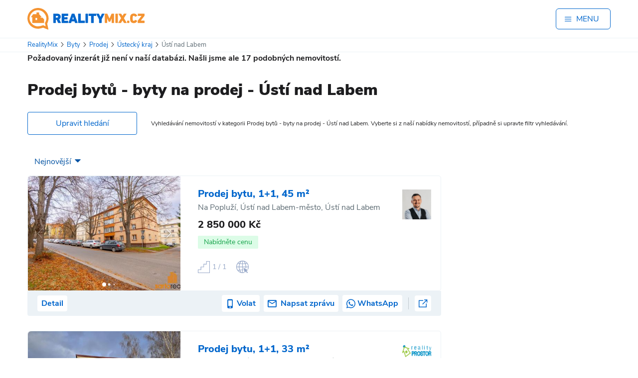

--- FILE ---
content_type: text/html; charset=UTF-8
request_url: https://realitymix.cz/detail/usti-nad-labem/exkluzivne-2-1-b-ov-60-m2-usti-nad-labem-strekov-na-pile-7826362.html
body_size: 30914
content:
<!DOCTYPE html>
<html lang="cs" class='no-js '>
    <head>
        <link rel="dns-prefetch" href="//st.rmix.cz" >
        <link rel="dns-prefetch" href="//st.realitymix.cz" >
        <link rel="dns-prefetch" href="//tralala.dalten.cz" >
        <link rel="dns-prefetch" href="//www.google.com" >
        <link rel="dns-prefetch" href="//www.google.cz" >
        <link rel="dns-prefetch" href="//partner.googleadservices.com" >
        <link rel="dns-prefetch" href="//pagead2.googlesyndication.com" >
        <link rel="dns-prefetch" href="//www.googletagmanager.com" >
        <link rel="dns-prefetch" href="//c.imedia.cz" >
        <link rel="dns-prefetch" href="//c.seznam.cz" >
        <link rel="dns-prefetch" href="//www.googleadservices.com" >
        <link rel="dns-prefetch" href="//www.google-analytics.com" >
        <link rel="dns-prefetch" href="//googleads.g.doubleclick.net" >
        <link rel="dns-prefetch" href="//fonts.googleapis.com" >
        <link rel="dns-prefetch" href="//www.gstatic.com" >
        <link rel="dns-prefetch" href="//tpc.googlesyndication.com" >
        <script type="text/javascript" src="https://cc.dalten.cz/ccJsNoD/?token=a60e65c696e6833247de3d9fd5e1512109d4870b"  data-consentType="necessary"></script>
        <script data-consentType="necessary">
            document.querySelector("html").classList.remove("no-js");
        </script>

                    <meta charset="utf-8" />
	        <meta http-equiv="x-ua-compatible" content="ie=edge">
            <meta name="viewport" content="width=device-width, initial-scale=1" />
            <link rel="apple-touch-icon" sizes="180x180" href="//realitymix.cz/build/images/favicons/apple-touch-icon.4b244052.png">
            <link rel="icon" type="image/png" sizes="32x32" href="//realitymix.cz/build/images/favicons/favicon-32x32.113a39bd.png">
            <link rel="icon" type="image/png" sizes="16x16" href="//realitymix.cz/build/images/favicons/favicon-16x16.f6e15875.png">
            <link rel="manifest" href="//realitymix.cz/build/images/favicons/site.a96905eb.webmanifest">
            <link rel="mask-icon" href="//realitymix.cz/build/images/favicons/safari-pinned-tab.bb95f0c5.svg" color="#5bbad5">
            <link rel="shortcut icon" href="//realitymix.cz/build/images/favicons/favicon.b056cc97.ico">
            <meta name="msapplication-TileColor" content="#da532c">
            <meta name="msapplication-config" content="//realitymix.cz/build/images/favicons/browserconfig.653998e1.xml">
            <meta name="theme-color" content="#ffffff">

            <link rel="preload" as="font" crossorigin="anonymous" href="//realitymix.cz/build/fonts/nunito-sans-v5-latin_latin-ext-900.6ddf6d51.woff2">
            <link rel="preload" as="font" crossorigin="anonymous" href="//realitymix.cz/build/fonts/nunito-sans-v5-latin_latin-ext-regular.d72a236f.woff2">
            <link rel="preload" as="font" crossorigin="anonymous" href="//realitymix.cz/build/fonts/nunito-sans-v5-latin_latin-ext-800.18702eae.woff2">

                        
                                        <title>Prodej bytů - byty na prodej - Ústí nad Labem  | RealityMIX</title>
                <meta property="og:title" content="Prodej bytů - byty na prodej - Ústí nad Labem  | RealityMIX" />
                        
                                        <meta name="description" content="Prodej bytů - byty na prodej - Ústí nad Labem, přehledný výpis nemovitostí z lokality dle zadaného filtru. Vyberte si z naší nabídky nemovitostí, případně si upravte filtr vyhledávání." />
                <meta name="og:description" content="Prodej bytů - byty na prodej - Ústí nad Labem, přehledný výpis nemovitostí z lokality dle zadaného filtru. Vyberte si z naší nabídky nemovitostí, případně si upravte filtr vyhledávání." />
                        
                                        <meta property="og:image" content="//realitymix.cz/build/images/rmix_og-image_01-2020.a62818e5.jpg">
                        
            <meta name="twitter:card" content="summary_large_image">
            <meta property="og:site_name" content="RealityMIX">
            <meta property="og:type" content="website" />

                                        <link rel="canonical" href="/vyhledavani/r-3510-usti-nad-labem/ustecky/prodej-bytu.html">
                <meta property="og:url" content="/vyhledavani/r-3510-usti-nad-labem/ustecky/prodej-bytu.html" />
                        
                                <link rel="stylesheet" href="//realitymix.cz/build/app.2d51e3dc.css">
            
    
	<link rel="stylesheet" href="//realitymix.cz/build/app-carousel.f2a22d11.css">

                <script type="application/ld+json">
                {
                    "@context": "https://schema.org",
                    "@type": "BreadcrumbList",
                    "itemListElement":
                    [
                                                                        {
                            "@type": "ListItem",
                            "position": 1,
                            "item":
                            {
                                "@id": "https://realitymix.cz/",
                                "name": "RealityMix"
                            }
                        } ,                                                                         {
                            "@type": "ListItem",
                            "position": 2,
                            "item":
                            {
                                "@id": "https://realitymix.cz/reality/byty",
                                "name": "Byty"
                            }
                        } ,                                                                         {
                            "@type": "ListItem",
                            "position": 3,
                            "item":
                            {
                                "@id": "https://realitymix.cz/reality/byty/prodej",
                                "name": "Prodej"
                            }
                        } ,                                                                         {
                            "@type": "ListItem",
                            "position": 4,
                            "item":
                            {
                                "@id": "https://realitymix.cz/reality/byty/prodej/ustecky",
                                "name": "Ústecký kraj"
                            }
                        } ,                                                                         {
                            "@type": "ListItem",
                            "position": 5,
                            "item":
                            {
                                "@id": "https://realitymix.cz/reality/byty/prodej/ustecky/usti-nad-labem",
                                "name": "Ústí nad Labem"
                            }
                        }                                                                     ]
                }
             </script>


                            <script type="text/javascript" data-consentType="analytics">
                    /**
                     * Namespace.
                     * @type {Object}.
                     */
                    (function(i,s,o,g,r,a,m){i['GoogleAnalyticsObject']=r;i[r]=i[r]||function(){
                        (i[r].q=i[r].q||[]).push(arguments)},i[r].l=1*new Date();a=s.createElement(o),
                            m=s.getElementsByTagName(o)[0];a.async=1;a.src=g;m.parentNode.insertBefore(a,m)
                    })(window,document,'script','//www.google-analytics.com/analytics.js','ga');

                    ga('create', 'UA-5493037-1', 'auto'); // First
                    ga('create', 'UA-8453291-1', 'auto', 'second'); // Second
                    ga('require', 'linker');
                    ga('linker:autoLink', ['.realitymix.cz']);
                    ga('send', 'pageview');
                    ga('second.send', 'pageview')

                </script>

                <!-- Google tag (gtag.js) -->
                <script async src="https://www.googletagmanager.com/gtag/js?id=G-FKZ4Q58MPW" data-consentType="analytics"></script>
                <script data-consentType="analytics">
                    window.dataLayer = window.dataLayer || [];
                    function gtag(){dataLayer.push(arguments);}
                    gtag('js', new Date());
                    gtag('config', 'G-FKZ4Q58MPW');
                </script>

                <!-- Google tag (gtag.js) -->
                <script async src="https://www.googletagmanager.com/gtag/js?id=G-QTCJM1WKQH" data-consentType="analytics"></script>
                <script data-consentType="analytics">
                    window.dataLayer = window.dataLayer || [];
                    function gtag(){dataLayer.push(arguments);}
                    gtag('js', new Date());
                    gtag('config', 'G-QTCJM1WKQH');
                </script>

                <script async src="https://pagead2.googlesyndication.com/pagead/js/adsbygoogle.js?client=ca-pub-2373331644082497" crossorigin="anonymous" data-consentType="necessary"></script>
                <script data-consentType="necessary">
                    (window.adsbygoogle = window.adsbygoogle || []).requestNonPersonalizedAds=CCisMarketingConsented() ? 0 : 1;
                </script>
            <!-- Google Tag Manager -->
            <script async data-consentType="analytics">(function(w,d,s,l,i){w[l]=w[l]||[];w[l].push({'gtm.start':
                            new Date().getTime(),event:'gtm.js'});var f=d.getElementsByTagName(s)[0],
                        j=d.createElement(s),dl=l!='dataLayer'?'&l='+l:'';j.async=true;j.src=
                        'https://www.googletagmanager.com/gtm.js?id='+i+dl;f.parentNode.insertBefore(j,f);
                })(window,document,'script','dataLayer','GTM-K25CFM8');</script>
            <!-- End Google Tag Manager -->


            <script type="text/javascript" data-consentType="marketing">
                    /* <![CDATA[ */
                    var seznam_retargeting_id = 106957;
                    /* ]]> */
                </script>
                <script async type="text/javascript" src="//c.imedia.cz/js/retargeting.js"  data-consentType="marketing"></script>
                    
	
        <style type="text/css">
            @media (min-width:970px) {
                .app-wrapper .advert-container {
                    height: 298px !important;
                    min-height: 298px !important;
                    margin-top:10px;
                }
            }
            @media (max-width:969px) {
                .app-wrapper .advert-container {
                    height: 343px !important;
                    min-height: 343px !important;
                    margin-top:10px;
                }
            }
            .Gleaderboard {
                width: 970px; height: 318px;
            }
        </style>
    </head>
    <body class="text-body-dark font-sans">
    <!-- Google Tag Manager (noscript) -->
    <noscript><iframe src="https://www.googletagmanager.com/ns.html?id=GTM-K25CFM8"  data-consentType="analytics"
                      height="0" width="0" style="display:none;visibility:hidden"></iframe></noscript>
    <!-- End Google Tag Manager (noscript) -->
                    





                <div class="app-wrapper" data-scroll-to-target='top'>
            
                                                <div x-data="{ isMenuOpen: false }">
	<div class="flex items-center justify-between mx-auto max-w-screen-xl py-3 md:py-4 px-4 lg:px-0 bg-white" >
		<a class="block" href="https://realitymix.cz/">
			<img src="//realitymix.cz/build/images/layout-2023/rmix-logo.616bc65c.svg" class="w-[210px] md:w-[235px]" alt=" RealityMIX.cz" />
		</a>

		<button class="flex self-center items-center py-2 px-4 border border-solid border-secondary rounded-md text-secondary" @click="isMenuOpen = !isMenuOpen" style="min-width: 110px;">
			<span class="icon-menu mr-2" aria-hidden="true" x-show="!isMenuOpen" style="width:16px; height:16px;"></span>
			<span class="icon-ukonceni text-xs mr-2" aria-hidden="true" x-show="isMenuOpen"></span>
			<span class="font-medium text-uppercase">Menu</span>
		</button>
	</div>

	<div class="hidden relative z-[5000]" x-init="$el.classList.remove('hidden')" x-show="isMenuOpen" aria-labelledby="slide-over-title" role="dialog" aria-modal="true">
		<div class="fixed inset-0 bg-gray-500 bg-opacity-75 transition-opacity"></div>

		<div class="fixed inset-0 overflow-hidden" @click="isMenuOpen = !isMenuOpen">
			<div class="absolute inset-0 overflow-hidden">
				<div class="pointer-events-none fixed inset-y-0 right-0 flex max-w-full pl-10">
					
					<div class="pointer-events-auto w-screen max-w-md text-white">
						<div class="flex h-full flex-col overflow-y-scroll bg-secondary py-6 shadow-xl">
							<div class="px-4 sm:px-6">
								<div class="flex items-center justify-between">
									<h2 class="pl-4 text-3xl font-semibold leading-6" id="slide-over-title">MENU</h2>
									<div class="ml-3 flex h-7 items-center">
										<button type="button" class="ml-auto rounded-md text-white hover:text-gray-200 focus:outline-none focus:ring-2 focus:ring-indigo-500 focus:ring-offset-2">
											<span class="sr-only">Close panel</span>
											<svg class="h-6 w-6" fill="none" viewBox="0 0 24 24" stroke-width="1.5" stroke="currentColor" aria-hidden="true">
												<path stroke-linecap="round" stroke-linejoin="round" d="M6 18L18 6M6 6l12 12" />
											</svg>
										</button>
									</div>
								</div>
							</div>
							<div class="relative mt-6 flex-1 px-4 sm:px-6">
								<div class="relative px-4 pt-8 pb-20">
									<ul class="mt-4 mb-2">
										<li class="border-b border-transparent">
											<a class="block py-2 px-2  hover:bg-white/20" href="https://realitymix.cz/prihlaseni.php"  rel="nofollow" >Přihlášení pro realitní kancelář</a>
										</li>
										<li class="border-b border-transparent">
											<a class="block py-2 px-2  hover:bg-white/20" href="https://realitymix.cz/registrace-po.php">Registrace realitní kanceláře</a>
										</li>
										<li class="border-b border-transparent">
											<a class="block py-2 px-2 text-lg  hover:bg-white/20" href="https://realitymix.cz/adresar-realitni-kancelare.php">Adresář realitních kanceláří</a>
										</li>
									</ul>
									<ul>
										<li>
											<a href="https://realitymix.cz/vypis-nabidek/#filter" class="block py-3 px-2 text-lg font-extrabold hover:bg-white/20 border-b border-t border-solid border-white/50">Hledat nemovitost</a>
										</li>
										<li>
											<a href="/chci-prodat-pronajmout#/varianta" class="block py-3 px-2 text-lg font-extrabold hover:bg-white/20 border-b border-solid border-white/50">Nabídnout nemovitost</a>
										</li>
									</ul>
									<ul class="mt-4">
										<li class="border-b border-transparent">
											<a class="block py-2 px-2 text-lg  hover:bg-white/20" href="https://realitnibalicek.cz" target="_blank">Služby pro realitní kanceláře</a>
										</li>
									</ul>
									<ul class="mt-2 mb-2 border-b border-white/50">
										<li class="ml-5 border-b border-transparent">
											<a class="block py-2 px-2   hover:bg-white/20" href="https://realexpresweb.cz" target="_blank">Web realitní kanceláře</a>
										</li>
										<li class="ml-5 border-b border-transparent">
											<a class="block py-2 px-2  hover:bg-white/20" href="https://osobniwebmaklere.cz/">Web Makléře</a>
										</li>
										<li class="ml-5 border-b border-transparent">
											<a class="block py-2 px-2  hover:bg-white/20" href="https://webnem.cz/">Web nemovitosti</a>
										</li>
										<li class="ml-5 border-b border-transparent">
											<a class="block py-2 px-2  hover:bg-white/20" href="https://rmixmls.cz/">RMIX MLS</a>
										</li>
										<li class="ml-5 border-b border-transparent">
											<a class="block py-2 px-2  hover:bg-white/20" href="https://irest.cz/">Realitní software IREST</a>
										</li>
									</ul>
									<ul class="mt-2 mb-2 border-b border-white/50">
										<li class="mt-2 border-b border-transparent">
											<a class="block py-2 px-2 hover:bg-white/20" href="https://realitymix.cz/multimedia-realitni-clanky.php">Realitní články RealityMIX</a>
										</li>
										<li class="border-b border-transparent">
											<a class="block py-2 px-2 hover:bg-white/20" href="https://blog.realitymix.cz/">Blog RealityMIX</a>
										</li>
										<li class="border-b border-transparent">
											<a class="block py-2 px-2 hover:bg-white/20" href="https://realitymix.cz/statistika-nemovitosti/">Statistika nemovitostí</a>
										</li>
										<li class="border-b border-transparent">
											<a class="block py-2 px-2 hover:bg-white/20" href="https://realitymix.cz/cenik/">Ceník</a>
										</li>
									</ul>
									<ul class="mt-2 " >
										<li class="border-b border-transparent">
											<a class="block py-2 px-2  hover:bg-white/20" href="https://realitymix.cz/o-nas.php">O RealityMIXu</a>
										</li>
										<li class="border-b border-transparent">
											<a class="block py-2 px-2  hover:bg-white/20" href="https://realitymix.cz/cookies">Cookies</a>
										</li>
										<li class="border-b border-transparent">
											<a class="block py-2 px-2  hover:bg-white/20" href="#" onclick="return ccOpenCbox();">Nastavení soukromí</a>
										</li>
										<li class="border-b border-transparent">
											<a class="block py-2 px-2  hover:bg-white/20" href="https://realitymix.cz/zasady-ochrany-osobnich-udaju">Ochrana osobních údajů</a>
										</li>
									</ul>

									<div class="absolute bottom-8">
										<p class="text-xs">&copy; 1999&ndash;2026 DALTEN media s.r.o.</p>
									</div>
								</div>
							</div>
						</div>
					</div>
					
				</div>
			</div>
		</div>
	</div>
	

</div>
                            
            	<span id="id_queue" data-ids="[{&quot;nabidka_id&quot;:8479155,&quot;seo_nazev&quot;:&quot;prodej-bytu-1-1-45-m-usti-nad-labem-klise&quot;,&quot;seo_mesto&quot;:&quot;usti-nad-labem&quot;},{&quot;nabidka_id&quot;:8478681,&quot;seo_nazev&quot;:&quot;prodej-bytu-1-1-ov-ul-vseborice-plynarenska-ul&quot;,&quot;seo_mesto&quot;:&quot;usti-nad-labem&quot;},{&quot;nabidka_id&quot;:8475569,&quot;seo_nazev&quot;:&quot;prodej-bytu-4-1-v-druzstevnim-vlastnictvi-85-5-m-keplerova-usti-nad-labem-krasne-brezno&quot;,&quot;seo_mesto&quot;:&quot;usti-nad-labem&quot;},{&quot;nabidka_id&quot;:8465219,&quot;seo_nazev&quot;:&quot;prodej-bytu-2-kk-v-ov-v-usti-nad-labem&quot;,&quot;seo_mesto&quot;:&quot;usti-nad-labem&quot;},{&quot;nabidka_id&quot;:8461751,&quot;seo_nazev&quot;:&quot;prodej-bytu-4-1-79-m-usti-nad-labem-ul-zezicka&quot;,&quot;seo_mesto&quot;:&quot;usti-nad-labem&quot;},{&quot;nabidka_id&quot;:8466063,&quot;seo_nazev&quot;:&quot;byt-2kk-balkon-moskevska-1581-22-usti-nad-labem-centrum&quot;,&quot;seo_mesto&quot;:&quot;usti-nad-labem&quot;},{&quot;nabidka_id&quot;:8456783,&quot;seo_nazev&quot;:&quot;prodej-bytu-1-kk-24-m&quot;,&quot;seo_mesto&quot;:&quot;usti-nad-labem&quot;},{&quot;nabidka_id&quot;:8448083,&quot;seo_nazev&quot;:&quot;prodej-bytu-2-kk-41-m2-klisska-usti-nad-labem&quot;,&quot;seo_mesto&quot;:&quot;usti-nad-labem&quot;},{&quot;nabidka_id&quot;:8445865,&quot;seo_nazev&quot;:&quot;prodej-bytu-3-1-s-lodzii-a-sklepem-73-m&quot;,&quot;seo_mesto&quot;:&quot;usti-nad-labem&quot;},{&quot;nabidka_id&quot;:8445407,&quot;seo_nazev&quot;:&quot;prodej-bytu-4-1-83-m-skalka-usti-nad-labem&quot;,&quot;seo_mesto&quot;:&quot;usti-nad-labem&quot;},{&quot;nabidka_id&quot;:8439021,&quot;seo_nazev&quot;:&quot;prodej-dr-bytu-o-dispozici-3-1-4l-73-m2-ulice-sibirska-usti-nad-labem&quot;,&quot;seo_mesto&quot;:&quot;usti-nad-labem&quot;},{&quot;nabidka_id&quot;:8424453,&quot;seo_nazev&quot;:&quot;prodej-bytu-2-1-v-osobnim-vlastnictvi-81-7-m-usti-nad-labem-nestemice&quot;,&quot;seo_mesto&quot;:&quot;usti-nad-labem&quot;},{&quot;nabidka_id&quot;:8422437,&quot;seo_nazev&quot;:&quot;druzstevni-bytova-jednotka-2-kk-v-usti-nad-labem&quot;,&quot;seo_mesto&quot;:&quot;usti-nad-labem&quot;},{&quot;nabidka_id&quot;:8386845,&quot;seo_nazev&quot;:&quot;prodej-bytu-3-1-72-m2-usti-nad-labem-nestemice-ul-seifertova&quot;,&quot;seo_mesto&quot;:&quot;usti-nad-labem&quot;},{&quot;nabidka_id&quot;:8375737,&quot;seo_nazev&quot;:&quot;prodej-druzstevniho-bytu-4-1&quot;,&quot;seo_mesto&quot;:&quot;usti-nad-labem&quot;},{&quot;nabidka_id&quot;:8372215,&quot;seo_nazev&quot;:&quot;velmi-prijemny-byt-3-1-67-m-usti-nad-labem-nestemice&quot;,&quot;seo_mesto&quot;:&quot;usti-nad-labem&quot;},{&quot;nabidka_id&quot;:8243213,&quot;seo_nazev&quot;:&quot;jedinecna-prilezitost-na-zhotoveni-pudni-bytove-jednotky-dle-svych-predstav-v-centru-usti-nad-labem&quot;,&quot;seo_mesto&quot;:&quot;usti-nad-labem&quot;}]"></span>
	<div class="border-y border-solid border-[#ECF2F6] px-4">
	<div class="mx-auto max-w-screen-xl py-1 flex flex-wrap justify-between items-center">
		<ul class="text-[13px]"><li class="inline-block"><a href="https://realitymix.cz/" class="text-secondary hover:underline"><span>RealityMix</span></a><i class="inline-block px-1 icon-chevron-right text-[10px]"></i></li><li class="inline-block"><a href="https://realitymix.cz/reality/byty" class="text-secondary hover:underline"><span>Byty</span></a><i class="inline-block px-1 icon-chevron-right text-[10px]"></i></li><li class="inline-block"><a href="https://realitymix.cz/reality/byty/prodej" class="text-secondary hover:underline"><span>Prodej</span></a><i class="inline-block px-1 icon-chevron-right text-[10px]"></i></li><li class="inline-block"><a href="https://realitymix.cz/reality/byty/prodej/ustecky" class="text-secondary hover:underline"><span>Ústecký kraj</span></a><i class="inline-block px-1 icon-chevron-right text-[10px]"></i></li><li class="inline-block"><a href="https://realitymix.cz/reality/byty/prodej/ustecky/usti-nad-labem" class=" text-body-light no-pointer-events"><span>Ústí nad Labem</span></a></li></ul>	</div>
</div>


        <div class="block advert-list-top">
        <div class="block__inner">
                <b>Požadovaný inzerát již není v naší databázi. Našli jsme ale <span>17</span> podobných
                        nemovitostí.</b>            </div>
        </div>
    
		

<form name="form" method="get" action="https://realitymix.cz/vypis-nabidek/" class="block offers-filter" data-filter="" x-data="offersFilter()" x-init="init()" @type-selected.window="selectedType = $event.detail; applyTypeClass()" @toggle-filter.window="toggleFilter()" @open-filter.window="openFilter()" @close-filter.window="closeFilter()" x-show="isFilterOpen">

<div class="block__inner">
	<div class="text-center">
		<div
				x-data="categorySelect()"
				@click.outside="open = false"
				class="category-dropdown"
		>
			<!-- button -->
			<button
					type="button"
					@click="open = !open"
					:class="{'category-dropdown__button--open': open}"
					class="category-dropdown__button"
			>
				<span
					x-text="(choices.find(o => o.value === value) || {label: 'Nemovitosti'}).label">
				</span>

				<i class="icon-chevron-down"></i>
			</button>

			<!-- menu -->
			<ul x-show="open" class="category-dropdown__menu">
				<template x-for="opt in choices" :key="opt.value">
					<li
							class="category-dropdown__menu-item"
							:class="{'category-dropdown__menu-item--projects': opt.value === 'projekty'}"
							x-show="opt.value !== value"
							@click="select(opt.value)"
					>
						<a :href="opt.link || opt.seoUrl || '#'"
						   @click.prevent="!opt.link ? select(opt.value) : null"
						   style="display: flex; align-items: center;">
							<img :src="opt.img" alt="">
							<span x-text="opt.label"></span>
						</a>
					</li>
				</template>
			</ul>

			<!-- hidden Symfony field -->
			<div id="form_nemovitost_typ" hidden="hidden" x-ref="nemovitostTyp"
		 ><div class="form-group checkbox"
				 data-current-index="0"><input type="checkbox" id="form_nemovitost_typ_0" name="form[nemovitost_typ][]" value="4" checked="checked" />					<label  for="form_nemovitost_typ_0">
						Byty
					</label>
							</div><div class="form-group checkbox"
				 data-current-index="1"><input type="checkbox" id="form_nemovitost_typ_1" name="form[nemovitost_typ][]" value="6" />					<label  for="form_nemovitost_typ_1">
						Domy
					</label>
							</div><div class="form-group checkbox"
				 data-current-index="2"><input type="checkbox" id="form_nemovitost_typ_2" name="form[nemovitost_typ][]" value="3" />					<label  for="form_nemovitost_typ_2">
						Pozemky
					</label>
							</div><div class="form-group checkbox"
				 data-current-index="3"><input type="checkbox" id="form_nemovitost_typ_3" name="form[nemovitost_typ][]" value="10" />					<label  for="form_nemovitost_typ_3">
						Chaty
					</label>
							</div><div class="form-group checkbox"
				 data-current-index="4"><input type="checkbox" id="form_nemovitost_typ_4" name="form[nemovitost_typ][]" value="m_9_1" />					<label  for="form_nemovitost_typ_4">
						Komerční
					</label>
							</div><div class="form-group checkbox"
				 data-current-index="5"><input type="checkbox" id="form_nemovitost_typ_5" name="form[nemovitost_typ][]" value="m_9_2" />					<label  for="form_nemovitost_typ_5">
						Ostatní
					</label>
							</div>			</div>
		</div>
	</div>

	
	<div class="advert-type-radio">
								
			<div class="form-group">
				<input type="radio" id="form_inzerat_typ_0" name="form[inzerat_typ]" value="1" checked="checked" />
								<label for="form_inzerat_typ_0">Prodej</label>
			</div>
								
			<div class="form-group">
				<input type="radio" id="form_inzerat_typ_1" name="form[inzerat_typ]" value="2" />
								<label for="form_inzerat_typ_1">Pronájem</label>
			</div>
								
			<div class="form-group">
				<input type="radio" id="form_inzerat_typ_2" name="form[inzerat_typ]" value="0" />
								<label for="form_inzerat_typ_2">Vše</label>
			</div>
			</div>

		
<div x-data="addressFilterHandler()" x-init="init()" @change="refreshAddressState()"
     data-map-data-url="/filter/map.json">
	<div class="offers-filter-input__row">
		<div class="offers-filter-input__row-label"><h4><label for="form_adresa_stat">Stát</label>
		</h4></div>
		<div class="offers-filter-input__row-content offers-filter-input__row-content--select"><select id="form_adresa_stat" name="form[adresa_stat]" x-model="selectedCountry"><option value="CZ">Česká republika</option><option value="XX">V zahraničí</option><option value="YY">Všechny státy</option><option value="DE">Německo</option><option value="AL">Albánie</option><option value="BG">Bulharsko</option><option value="ME">Černá Hora</option><option value="HR">Chorvatsko</option><option value="DO">Dominikánská republika</option><option value="EG">Egypt</option><option value="FR">Francie</option><option value="GE">Gruzie</option><option value="IT">Itálie</option><option value="CV">Kapverdy</option><option value="CR">Kostarika</option><option value="CY">Kypr</option><option value="HU">Maďarsko</option><option value="MX">Mexiko</option><option value="NO">Norsko</option><option value="PL">Polsko</option><option value="PT">Portugalsko</option><option value="AT">Rakousko</option><option value="GR">Řecko</option><option value="SK">Slovenská Republika</option><option value="SI">Slovinsko</option><option value="ES">Španělsko</option><option value="AE">Spojené arabské emiráty</option><option value="US">Spojené státy americké</option><option value="CH">Švýcarsko</option><option value="TH">Thajsko</option><option value="TR">Turecko</option><option value="UA">Ukrajina</option><option value="GB">Velká Británie</option></select></div>
	</div>

	<div class="offers-filter-input__row" x-show="selectedCountry === 'CZ'" x-transition.opacity x-hide>
		<div class="offers-filter-input__row-label">
			<h4>Kraj</h4>
		</div>

		<div class="offers-filter-input__row-content">
							<div class="location-buttons-aka-checkboxes" data-county-choices>
					<div>
									<button type="button"
							class="location-buttons-aka-checkboxes__button"
							:class="{'location-buttons-aka-checkboxes__button--active': isCountySelected('19')}"
							@click="toggleCounty('19')"
							data-region="19">
						Hl. m. Praha
					</button>
								<input type="checkbox" id="form_adresa_kraj_id_0" name="form[adresa_kraj_id][]" data-region="19" style="display: none;" value="19" />
			</div>
					<div>
									<button type="button"
							class="location-buttons-aka-checkboxes__button"
							:class="{'location-buttons-aka-checkboxes__button--active': isCountySelected('35')}"
							@click="toggleCounty('35')"
							data-region="35">
						Jihočeský
					</button>
								<input type="checkbox" id="form_adresa_kraj_id_1" name="form[adresa_kraj_id][]" data-region="35" style="display: none;" value="35" />
			</div>
					<div>
									<button type="button"
							class="location-buttons-aka-checkboxes__button"
							:class="{'location-buttons-aka-checkboxes__button--active': isCountySelected('116')}"
							@click="toggleCounty('116')"
							data-region="116">
						Jihomoravský
					</button>
								<input type="checkbox" id="form_adresa_kraj_id_2" name="form[adresa_kraj_id][]" data-region="116" style="display: none;" value="116" />
			</div>
					<div>
									<button type="button"
							class="location-buttons-aka-checkboxes__button"
							:class="{'location-buttons-aka-checkboxes__button--active': isCountySelected('51')}"
							@click="toggleCounty('51')"
							data-region="51">
						Karlovarský
					</button>
								<input type="checkbox" id="form_adresa_kraj_id_3" name="form[adresa_kraj_id][]" data-region="51" style="display: none;" value="51" />
			</div>
					<div>
									<button type="button"
							class="location-buttons-aka-checkboxes__button"
							:class="{'location-buttons-aka-checkboxes__button--active': isCountySelected('86')}"
							@click="toggleCounty('86')"
							data-region="86">
						Královéhradecký
					</button>
								<input type="checkbox" id="form_adresa_kraj_id_4" name="form[adresa_kraj_id][]" data-region="86" style="display: none;" value="86" />
			</div>
					<div>
									<button type="button"
							class="location-buttons-aka-checkboxes__button"
							:class="{'location-buttons-aka-checkboxes__button--active': isCountySelected('78')}"
							@click="toggleCounty('78')"
							data-region="78">
						Liberecký
					</button>
								<input type="checkbox" id="form_adresa_kraj_id_5" name="form[adresa_kraj_id][]" data-region="78" style="display: none;" value="78" />
			</div>
					<div>
									<button type="button"
							class="location-buttons-aka-checkboxes__button"
							:class="{'location-buttons-aka-checkboxes__button--active': isCountySelected('132')}"
							@click="toggleCounty('132')"
							data-region="132">
						Moravskoslezský
					</button>
								<input type="checkbox" id="form_adresa_kraj_id_6" name="form[adresa_kraj_id][]" data-region="132" style="display: none;" value="132" />
			</div>
					<div>
									<button type="button"
							class="location-buttons-aka-checkboxes__button"
							:class="{'location-buttons-aka-checkboxes__button--active': isCountySelected('124')}"
							@click="toggleCounty('124')"
							data-region="124">
						Olomoucký
					</button>
								<input type="checkbox" id="form_adresa_kraj_id_7" name="form[adresa_kraj_id][]" data-region="124" style="display: none;" value="124" />
			</div>
					<div>
									<button type="button"
							class="location-buttons-aka-checkboxes__button"
							:class="{'location-buttons-aka-checkboxes__button--active': isCountySelected('94')}"
							@click="toggleCounty('94')"
							data-region="94">
						Pardubický
					</button>
								<input type="checkbox" id="form_adresa_kraj_id_8" name="form[adresa_kraj_id][]" data-region="94" style="display: none;" value="94" />
			</div>
					<div>
									<button type="button"
							class="location-buttons-aka-checkboxes__button"
							:class="{'location-buttons-aka-checkboxes__button--active': isCountySelected('43')}"
							@click="toggleCounty('43')"
							data-region="43">
						Plzeňský
					</button>
								<input type="checkbox" id="form_adresa_kraj_id_9" name="form[adresa_kraj_id][]" data-region="43" style="display: none;" value="43" />
			</div>
					<div>
									<button type="button"
							class="location-buttons-aka-checkboxes__button"
							:class="{'location-buttons-aka-checkboxes__button--active': isCountySelected('27')}"
							@click="toggleCounty('27')"
							data-region="27">
						Středočeský
					</button>
								<input type="checkbox" id="form_adresa_kraj_id_10" name="form[adresa_kraj_id][]" data-region="27" style="display: none;" value="27" />
			</div>
					<div>
									<button type="button"
							class="location-buttons-aka-checkboxes__button"
							:class="{'location-buttons-aka-checkboxes__button--active': isCountySelected('60')}"
							@click="toggleCounty('60')"
							data-region="60">
						Ústecký
					</button>
								<input type="checkbox" id="form_adresa_kraj_id_11" name="form[adresa_kraj_id][]" data-region="60" style="display: none;" value="60" checked="checked" />
			</div>
					<div>
									<button type="button"
							class="location-buttons-aka-checkboxes__button"
							:class="{'location-buttons-aka-checkboxes__button--active': isCountySelected('108')}"
							@click="toggleCounty('108')"
							data-region="108">
						Vysočina
					</button>
								<input type="checkbox" id="form_adresa_kraj_id_12" name="form[adresa_kraj_id][]" data-region="108" style="display: none;" value="108" />
			</div>
					<div>
									<button type="button"
							class="location-buttons-aka-checkboxes__button"
							:class="{'location-buttons-aka-checkboxes__button--active': isCountySelected('141')}"
							@click="toggleCounty('141')"
							data-region="141">
						Zlínský
					</button>
								<input type="checkbox" id="form_adresa_kraj_id_13" name="form[adresa_kraj_id][]" data-region="141" style="display: none;" value="141" />
			</div>
			</div>


						<div x-show="mapDataReady" x-transition.opacity class="location-map-container">
				<svg xmlns="http://www.w3.org/2000/svg" viewBox="0 0 779 448.305"
					 class="location-map-svg" width="779" height="448.305">
											<g class="location-map-svg__g"
						   :class="{'location-map-svg__g--active': isCountySelected('19')}"
						   x-show="mapData && mapData['19']">
							<a href="#" 
							   @click.prevent="toggleCounty('19')">
								<path :d="mapData?.['19']?.svgPath || ''" 
									  :transform="mapData?.['19']?.transform || ''"/>
								<text :x="mapData?.['19']?.label?.position?.x || 0" 
									  :y="mapData?.['19']?.label?.position?.y || 0"
									  class="location-map-svg__g-text"
									  x-text="mapData?.['19']?.label?.name || 'Hl. m. Praha'">
								</text>
							</a>
						</g>
											<g class="location-map-svg__g"
						   :class="{'location-map-svg__g--active': isCountySelected('35')}"
						   x-show="mapData && mapData['35']">
							<a href="#" 
							   @click.prevent="toggleCounty('35')">
								<path :d="mapData?.['35']?.svgPath || ''" 
									  :transform="mapData?.['35']?.transform || ''"/>
								<text :x="mapData?.['35']?.label?.position?.x || 0" 
									  :y="mapData?.['35']?.label?.position?.y || 0"
									  class="location-map-svg__g-text"
									  x-text="mapData?.['35']?.label?.name || 'Jihočeský'">
								</text>
							</a>
						</g>
											<g class="location-map-svg__g"
						   :class="{'location-map-svg__g--active': isCountySelected('116')}"
						   x-show="mapData && mapData['116']">
							<a href="#" 
							   @click.prevent="toggleCounty('116')">
								<path :d="mapData?.['116']?.svgPath || ''" 
									  :transform="mapData?.['116']?.transform || ''"/>
								<text :x="mapData?.['116']?.label?.position?.x || 0" 
									  :y="mapData?.['116']?.label?.position?.y || 0"
									  class="location-map-svg__g-text"
									  x-text="mapData?.['116']?.label?.name || 'Jihomoravský'">
								</text>
							</a>
						</g>
											<g class="location-map-svg__g"
						   :class="{'location-map-svg__g--active': isCountySelected('51')}"
						   x-show="mapData && mapData['51']">
							<a href="#" 
							   @click.prevent="toggleCounty('51')">
								<path :d="mapData?.['51']?.svgPath || ''" 
									  :transform="mapData?.['51']?.transform || ''"/>
								<text :x="mapData?.['51']?.label?.position?.x || 0" 
									  :y="mapData?.['51']?.label?.position?.y || 0"
									  class="location-map-svg__g-text"
									  x-text="mapData?.['51']?.label?.name || 'Karlovarský'">
								</text>
							</a>
						</g>
											<g class="location-map-svg__g"
						   :class="{'location-map-svg__g--active': isCountySelected('86')}"
						   x-show="mapData && mapData['86']">
							<a href="#" 
							   @click.prevent="toggleCounty('86')">
								<path :d="mapData?.['86']?.svgPath || ''" 
									  :transform="mapData?.['86']?.transform || ''"/>
								<text :x="mapData?.['86']?.label?.position?.x || 0" 
									  :y="mapData?.['86']?.label?.position?.y || 0"
									  class="location-map-svg__g-text"
									  x-text="mapData?.['86']?.label?.name || 'Královéhradecký'">
								</text>
							</a>
						</g>
											<g class="location-map-svg__g"
						   :class="{'location-map-svg__g--active': isCountySelected('78')}"
						   x-show="mapData && mapData['78']">
							<a href="#" 
							   @click.prevent="toggleCounty('78')">
								<path :d="mapData?.['78']?.svgPath || ''" 
									  :transform="mapData?.['78']?.transform || ''"/>
								<text :x="mapData?.['78']?.label?.position?.x || 0" 
									  :y="mapData?.['78']?.label?.position?.y || 0"
									  class="location-map-svg__g-text"
									  x-text="mapData?.['78']?.label?.name || 'Liberecký'">
								</text>
							</a>
						</g>
											<g class="location-map-svg__g"
						   :class="{'location-map-svg__g--active': isCountySelected('132')}"
						   x-show="mapData && mapData['132']">
							<a href="#" 
							   @click.prevent="toggleCounty('132')">
								<path :d="mapData?.['132']?.svgPath || ''" 
									  :transform="mapData?.['132']?.transform || ''"/>
								<text :x="mapData?.['132']?.label?.position?.x || 0" 
									  :y="mapData?.['132']?.label?.position?.y || 0"
									  class="location-map-svg__g-text"
									  x-text="mapData?.['132']?.label?.name || 'Moravskoslezský'">
								</text>
							</a>
						</g>
											<g class="location-map-svg__g"
						   :class="{'location-map-svg__g--active': isCountySelected('124')}"
						   x-show="mapData && mapData['124']">
							<a href="#" 
							   @click.prevent="toggleCounty('124')">
								<path :d="mapData?.['124']?.svgPath || ''" 
									  :transform="mapData?.['124']?.transform || ''"/>
								<text :x="mapData?.['124']?.label?.position?.x || 0" 
									  :y="mapData?.['124']?.label?.position?.y || 0"
									  class="location-map-svg__g-text"
									  x-text="mapData?.['124']?.label?.name || 'Olomoucký'">
								</text>
							</a>
						</g>
											<g class="location-map-svg__g"
						   :class="{'location-map-svg__g--active': isCountySelected('94')}"
						   x-show="mapData && mapData['94']">
							<a href="#" 
							   @click.prevent="toggleCounty('94')">
								<path :d="mapData?.['94']?.svgPath || ''" 
									  :transform="mapData?.['94']?.transform || ''"/>
								<text :x="mapData?.['94']?.label?.position?.x || 0" 
									  :y="mapData?.['94']?.label?.position?.y || 0"
									  class="location-map-svg__g-text"
									  x-text="mapData?.['94']?.label?.name || 'Pardubický'">
								</text>
							</a>
						</g>
											<g class="location-map-svg__g"
						   :class="{'location-map-svg__g--active': isCountySelected('43')}"
						   x-show="mapData && mapData['43']">
							<a href="#" 
							   @click.prevent="toggleCounty('43')">
								<path :d="mapData?.['43']?.svgPath || ''" 
									  :transform="mapData?.['43']?.transform || ''"/>
								<text :x="mapData?.['43']?.label?.position?.x || 0" 
									  :y="mapData?.['43']?.label?.position?.y || 0"
									  class="location-map-svg__g-text"
									  x-text="mapData?.['43']?.label?.name || 'Plzeňský'">
								</text>
							</a>
						</g>
											<g class="location-map-svg__g"
						   :class="{'location-map-svg__g--active': isCountySelected('27')}"
						   x-show="mapData && mapData['27']">
							<a href="#" 
							   @click.prevent="toggleCounty('27')">
								<path :d="mapData?.['27']?.svgPath || ''" 
									  :transform="mapData?.['27']?.transform || ''"/>
								<text :x="mapData?.['27']?.label?.position?.x || 0" 
									  :y="mapData?.['27']?.label?.position?.y || 0"
									  class="location-map-svg__g-text"
									  x-text="mapData?.['27']?.label?.name || 'Středočeský'">
								</text>
							</a>
						</g>
											<g class="location-map-svg__g"
						   :class="{'location-map-svg__g--active': isCountySelected('60')}"
						   x-show="mapData && mapData['60']">
							<a href="#" 
							   @click.prevent="toggleCounty('60')">
								<path :d="mapData?.['60']?.svgPath || ''" 
									  :transform="mapData?.['60']?.transform || ''"/>
								<text :x="mapData?.['60']?.label?.position?.x || 0" 
									  :y="mapData?.['60']?.label?.position?.y || 0"
									  class="location-map-svg__g-text"
									  x-text="mapData?.['60']?.label?.name || 'Ústecký'">
								</text>
							</a>
						</g>
											<g class="location-map-svg__g"
						   :class="{'location-map-svg__g--active': isCountySelected('108')}"
						   x-show="mapData && mapData['108']">
							<a href="#" 
							   @click.prevent="toggleCounty('108')">
								<path :d="mapData?.['108']?.svgPath || ''" 
									  :transform="mapData?.['108']?.transform || ''"/>
								<text :x="mapData?.['108']?.label?.position?.x || 0" 
									  :y="mapData?.['108']?.label?.position?.y || 0"
									  class="location-map-svg__g-text"
									  x-text="mapData?.['108']?.label?.name || 'Vysočina'">
								</text>
							</a>
						</g>
											<g class="location-map-svg__g"
						   :class="{'location-map-svg__g--active': isCountySelected('141')}"
						   x-show="mapData && mapData['141']">
							<a href="#" 
							   @click.prevent="toggleCounty('141')">
								<path :d="mapData?.['141']?.svgPath || ''" 
									  :transform="mapData?.['141']?.transform || ''"/>
								<text :x="mapData?.['141']?.label?.position?.x || 0" 
									  :y="mapData?.['141']?.label?.position?.y || 0"
									  class="location-map-svg__g-text"
									  x-text="mapData?.['141']?.label?.name || 'Zlínský'">
								</text>
							</a>
						</g>
									</svg>
			</div>
		</div>
	</div>

				<div class="offers-filter-input__row"
			 x-show="isCountySelected('19')">
			<div class="offers-filter-input__row-label">
				<h4>Hl. m. Praha</h4>
			</div>
			<div class="offers-filter-input__row-content offers-filter-input__row-content--checkboxes">
				<div id="form_adresa_region_id_19" @change="handleRegionChange($event)"
		 ><div class="form-group checkbox"
				 data-current-index="0"><input type="checkbox" id="form_adresa_region_id_19_0" name="form[adresa_region_id][19][]" data-parent-county-id="19" value="19" />					<label  for="form_adresa_region_id_19_0">
						Praha 1
					</label>
							</div><div class="form-group checkbox"
				 data-current-index="1"><input type="checkbox" id="form_adresa_region_id_19_1" name="form[adresa_region_id][19][]" data-parent-county-id="19" value="27" />					<label  for="form_adresa_region_id_19_1">
						Praha 2
					</label>
							</div><div class="form-group checkbox"
				 data-current-index="2"><input type="checkbox" id="form_adresa_region_id_19_2" name="form[adresa_region_id][19][]" data-parent-county-id="19" value="35" />					<label  for="form_adresa_region_id_19_2">
						Praha 3
					</label>
							</div><div class="form-group checkbox"
				 data-current-index="3"><input type="checkbox" id="form_adresa_region_id_19_3" name="form[adresa_region_id][19][]" data-parent-county-id="19" value="43" />					<label  for="form_adresa_region_id_19_3">
						Praha 4
					</label>
							</div><div class="form-group checkbox"
				 data-current-index="4"><input type="checkbox" id="form_adresa_region_id_19_4" name="form[adresa_region_id][19][]" data-parent-county-id="19" value="51" />					<label  for="form_adresa_region_id_19_4">
						Praha 5
					</label>
							</div><div class="form-group checkbox"
				 data-current-index="5"><input type="checkbox" id="form_adresa_region_id_19_5" name="form[adresa_region_id][19][]" data-parent-county-id="19" value="60" />					<label  for="form_adresa_region_id_19_5">
						Praha 6
					</label>
							</div><div class="form-group checkbox"
				 data-current-index="6"><input type="checkbox" id="form_adresa_region_id_19_6" name="form[adresa_region_id][19][]" data-parent-county-id="19" value="78" />					<label  for="form_adresa_region_id_19_6">
						Praha 7
					</label>
							</div><div class="form-group checkbox"
				 data-current-index="7"><input type="checkbox" id="form_adresa_region_id_19_7" name="form[adresa_region_id][19][]" data-parent-county-id="19" value="86" />					<label  for="form_adresa_region_id_19_7">
						Praha 8
					</label>
							</div><div class="form-group checkbox"
				 data-current-index="8"><input type="checkbox" id="form_adresa_region_id_19_8" name="form[adresa_region_id][19][]" data-parent-county-id="19" value="94" />					<label  for="form_adresa_region_id_19_8">
						Praha 9
					</label>
							</div><div class="form-group checkbox"
				 data-current-index="9"><input type="checkbox" id="form_adresa_region_id_19_9" name="form[adresa_region_id][19][]" data-parent-county-id="19" value="108" />					<label  for="form_adresa_region_id_19_9">
						Praha 10
					</label>
							</div>			</div>
			</div>
		</div>
			<div class="offers-filter-input__row"
			 x-show="isCountySelected('35')">
			<div class="offers-filter-input__row-label">
				<h4>Jihočeský</h4>
			</div>
			<div class="offers-filter-input__row-content offers-filter-input__row-content--checkboxes">
				<div id="form_adresa_region_id_35" @change="handleRegionChange($event)"
		 ><div class="form-group checkbox"
				 data-current-index="0"><input type="checkbox" id="form_adresa_region_id_35_0" name="form[adresa_region_id][35][]" data-parent-county-id="35" value="3301" />					<label  for="form_adresa_region_id_35_0">
						České Budějovice
					</label>
							</div><div class="form-group checkbox"
				 data-current-index="1"><input type="checkbox" id="form_adresa_region_id_35_1" name="form[adresa_region_id][35][]" data-parent-county-id="35" value="3302" />					<label  for="form_adresa_region_id_35_1">
						Český Krumlov
					</label>
							</div><div class="form-group checkbox"
				 data-current-index="2"><input type="checkbox" id="form_adresa_region_id_35_2" name="form[adresa_region_id][35][]" data-parent-county-id="35" value="3303" />					<label  for="form_adresa_region_id_35_2">
						Jindřichův Hradec
					</label>
							</div><div class="form-group checkbox"
				 data-current-index="3"><input type="checkbox" id="form_adresa_region_id_35_3" name="form[adresa_region_id][35][]" data-parent-county-id="35" value="3305" />					<label  for="form_adresa_region_id_35_3">
						Písek
					</label>
							</div><div class="form-group checkbox"
				 data-current-index="4"><input type="checkbox" id="form_adresa_region_id_35_4" name="form[adresa_region_id][35][]" data-parent-county-id="35" value="3306" />					<label  for="form_adresa_region_id_35_4">
						Prachatice
					</label>
							</div><div class="form-group checkbox"
				 data-current-index="5"><input type="checkbox" id="form_adresa_region_id_35_5" name="form[adresa_region_id][35][]" data-parent-county-id="35" value="3307" />					<label  for="form_adresa_region_id_35_5">
						Strakonice
					</label>
							</div><div class="form-group checkbox"
				 data-current-index="6"><input type="checkbox" id="form_adresa_region_id_35_6" name="form[adresa_region_id][35][]" data-parent-county-id="35" value="3308" />					<label  for="form_adresa_region_id_35_6">
						Tábor
					</label>
							</div>			</div>
			</div>
		</div>
			<div class="offers-filter-input__row"
			 x-show="isCountySelected('116')">
			<div class="offers-filter-input__row-label">
				<h4>Jihomoravský</h4>
			</div>
			<div class="offers-filter-input__row-content offers-filter-input__row-content--checkboxes">
				<div id="form_adresa_region_id_116" @change="handleRegionChange($event)"
		 ><div class="form-group checkbox"
				 data-current-index="0"><input type="checkbox" id="form_adresa_region_id_116_0" name="form[adresa_region_id][116][]" data-parent-county-id="116" value="3701" />					<label  for="form_adresa_region_id_116_0">
						Blansko
					</label>
							</div><div class="form-group checkbox"
				 data-current-index="1"><input type="checkbox" id="form_adresa_region_id_116_1" name="form[adresa_region_id][116][]" data-parent-county-id="116" value="3704" />					<label  for="form_adresa_region_id_116_1">
						Břeclav
					</label>
							</div><div class="form-group checkbox"
				 data-current-index="2"><input type="checkbox" id="form_adresa_region_id_116_2" name="form[adresa_region_id][116][]" data-parent-county-id="116" value="3702" />					<label  for="form_adresa_region_id_116_2">
						Brno-město
					</label>
							</div><div class="form-group checkbox"
				 data-current-index="3"><input type="checkbox" id="form_adresa_region_id_116_3" name="form[adresa_region_id][116][]" data-parent-county-id="116" value="3703" />					<label  for="form_adresa_region_id_116_3">
						Brno-venkov
					</label>
							</div><div class="form-group checkbox"
				 data-current-index="4"><input type="checkbox" id="form_adresa_region_id_116_4" name="form[adresa_region_id][116][]" data-parent-county-id="116" value="3706" />					<label  for="form_adresa_region_id_116_4">
						Hodonín
					</label>
							</div><div class="form-group checkbox"
				 data-current-index="5"><input type="checkbox" id="form_adresa_region_id_116_5" name="form[adresa_region_id][116][]" data-parent-county-id="116" value="3712" />					<label  for="form_adresa_region_id_116_5">
						Vyškov
					</label>
							</div><div class="form-group checkbox"
				 data-current-index="6"><input type="checkbox" id="form_adresa_region_id_116_6" name="form[adresa_region_id][116][]" data-parent-county-id="116" value="3713" />					<label  for="form_adresa_region_id_116_6">
						Znojmo
					</label>
							</div>			</div>
			</div>
		</div>
			<div class="offers-filter-input__row"
			 x-show="isCountySelected('51')">
			<div class="offers-filter-input__row-label">
				<h4>Karlovarský</h4>
			</div>
			<div class="offers-filter-input__row-content offers-filter-input__row-content--checkboxes">
				<div id="form_adresa_region_id_51" @change="handleRegionChange($event)"
		 ><div class="form-group checkbox"
				 data-current-index="0"><input type="checkbox" id="form_adresa_region_id_51_0" name="form[adresa_region_id][51][]" data-parent-county-id="51" value="3402" />					<label  for="form_adresa_region_id_51_0">
						Cheb
					</label>
							</div><div class="form-group checkbox"
				 data-current-index="1"><input type="checkbox" id="form_adresa_region_id_51_1" name="form[adresa_region_id][51][]" data-parent-county-id="51" value="3403" />					<label  for="form_adresa_region_id_51_1">
						Karlovy Vary
					</label>
							</div><div class="form-group checkbox"
				 data-current-index="2"><input type="checkbox" id="form_adresa_region_id_51_2" name="form[adresa_region_id][51][]" data-parent-county-id="51" value="3409" />					<label  for="form_adresa_region_id_51_2">
						Sokolov
					</label>
							</div>			</div>
			</div>
		</div>
			<div class="offers-filter-input__row"
			 x-show="isCountySelected('86')">
			<div class="offers-filter-input__row-label">
				<h4>Královéhradecký</h4>
			</div>
			<div class="offers-filter-input__row-content offers-filter-input__row-content--checkboxes">
				<div id="form_adresa_region_id_86" @change="handleRegionChange($event)"
		 ><div class="form-group checkbox"
				 data-current-index="0"><input type="checkbox" id="form_adresa_region_id_86_0" name="form[adresa_region_id][86][]" data-parent-county-id="86" value="3602" />					<label  for="form_adresa_region_id_86_0">
						Hradec Králové
					</label>
							</div><div class="form-group checkbox"
				 data-current-index="1"><input type="checkbox" id="form_adresa_region_id_86_1" name="form[adresa_region_id][86][]" data-parent-county-id="86" value="3604" />					<label  for="form_adresa_region_id_86_1">
						Jičín
					</label>
							</div><div class="form-group checkbox"
				 data-current-index="2"><input type="checkbox" id="form_adresa_region_id_86_2" name="form[adresa_region_id][86][]" data-parent-county-id="86" value="3605" />					<label  for="form_adresa_region_id_86_2">
						Náchod
					</label>
							</div><div class="form-group checkbox"
				 data-current-index="3"><input type="checkbox" id="form_adresa_region_id_86_3" name="form[adresa_region_id][86][]" data-parent-county-id="86" value="3607" />					<label  for="form_adresa_region_id_86_3">
						Rychnov nad Kněžnou
					</label>
							</div><div class="form-group checkbox"
				 data-current-index="4"><input type="checkbox" id="form_adresa_region_id_86_4" name="form[adresa_region_id][86][]" data-parent-county-id="86" value="3610" />					<label  for="form_adresa_region_id_86_4">
						Trutnov
					</label>
							</div>			</div>
			</div>
		</div>
			<div class="offers-filter-input__row"
			 x-show="isCountySelected('78')">
			<div class="offers-filter-input__row-label">
				<h4>Liberecký</h4>
			</div>
			<div class="offers-filter-input__row-content offers-filter-input__row-content--checkboxes">
				<div id="form_adresa_region_id_78" @change="handleRegionChange($event)"
		 ><div class="form-group checkbox"
				 data-current-index="0"><input type="checkbox" id="form_adresa_region_id_78_0" name="form[adresa_region_id][78][]" data-parent-county-id="78" value="3501" />					<label  for="form_adresa_region_id_78_0">
						Česká Lípa
					</label>
							</div><div class="form-group checkbox"
				 data-current-index="1"><input type="checkbox" id="form_adresa_region_id_78_1" name="form[adresa_region_id][78][]" data-parent-county-id="78" value="3504" />					<label  for="form_adresa_region_id_78_1">
						Jablonec nad Nisou
					</label>
							</div><div class="form-group checkbox"
				 data-current-index="2"><input type="checkbox" id="form_adresa_region_id_78_2" name="form[adresa_region_id][78][]" data-parent-county-id="78" value="3505" />					<label  for="form_adresa_region_id_78_2">
						Liberec
					</label>
							</div><div class="form-group checkbox"
				 data-current-index="3"><input type="checkbox" id="form_adresa_region_id_78_3" name="form[adresa_region_id][78][]" data-parent-county-id="78" value="3608" />					<label  for="form_adresa_region_id_78_3">
						Semily
					</label>
							</div>			</div>
			</div>
		</div>
			<div class="offers-filter-input__row"
			 x-show="isCountySelected('132')">
			<div class="offers-filter-input__row-label">
				<h4>Moravskoslezský</h4>
			</div>
			<div class="offers-filter-input__row-content offers-filter-input__row-content--checkboxes">
				<div id="form_adresa_region_id_132" @change="handleRegionChange($event)"
		 ><div class="form-group checkbox"
				 data-current-index="0"><input type="checkbox" id="form_adresa_region_id_132_0" name="form[adresa_region_id][132][]" data-parent-county-id="132" value="3801" />					<label  for="form_adresa_region_id_132_0">
						Bruntál
					</label>
							</div><div class="form-group checkbox"
				 data-current-index="1"><input type="checkbox" id="form_adresa_region_id_132_1" name="form[adresa_region_id][132][]" data-parent-county-id="132" value="3802" />					<label  for="form_adresa_region_id_132_1">
						Frýdek-Místek
					</label>
							</div><div class="form-group checkbox"
				 data-current-index="2"><input type="checkbox" id="form_adresa_region_id_132_2" name="form[adresa_region_id][132][]" data-parent-county-id="132" value="3803" />					<label  for="form_adresa_region_id_132_2">
						Karviná
					</label>
							</div><div class="form-group checkbox"
				 data-current-index="3"><input type="checkbox" id="form_adresa_region_id_132_3" name="form[adresa_region_id][132][]" data-parent-county-id="132" value="3804" />					<label  for="form_adresa_region_id_132_3">
						Nový Jičín
					</label>
							</div><div class="form-group checkbox"
				 data-current-index="4"><input type="checkbox" id="form_adresa_region_id_132_4" name="form[adresa_region_id][132][]" data-parent-county-id="132" value="3806" />					<label  for="form_adresa_region_id_132_4">
						Opava
					</label>
							</div><div class="form-group checkbox"
				 data-current-index="5"><input type="checkbox" id="form_adresa_region_id_132_5" name="form[adresa_region_id][132][]" data-parent-county-id="132" value="3807" />					<label  for="form_adresa_region_id_132_5">
						Ostrava-město
					</label>
							</div>			</div>
			</div>
		</div>
			<div class="offers-filter-input__row"
			 x-show="isCountySelected('124')">
			<div class="offers-filter-input__row-label">
				<h4>Olomoucký</h4>
			</div>
			<div class="offers-filter-input__row-content offers-filter-input__row-content--checkboxes">
				<div id="form_adresa_region_id_124" @change="handleRegionChange($event)"
		 ><div class="form-group checkbox"
				 data-current-index="0"><input type="checkbox" id="form_adresa_region_id_124_0" name="form[adresa_region_id][124][]" data-parent-county-id="124" value="3811" />					<label  for="form_adresa_region_id_124_0">
						Jeseník
					</label>
							</div><div class="form-group checkbox"
				 data-current-index="1"><input type="checkbox" id="form_adresa_region_id_124_1" name="form[adresa_region_id][124][]" data-parent-county-id="124" value="3805" />					<label  for="form_adresa_region_id_124_1">
						Olomouc
					</label>
							</div><div class="form-group checkbox"
				 data-current-index="2"><input type="checkbox" id="form_adresa_region_id_124_2" name="form[adresa_region_id][124][]" data-parent-county-id="124" value="3808" />					<label  for="form_adresa_region_id_124_2">
						Přerov
					</label>
							</div><div class="form-group checkbox"
				 data-current-index="3"><input type="checkbox" id="form_adresa_region_id_124_3" name="form[adresa_region_id][124][]" data-parent-county-id="124" value="3709" />					<label  for="form_adresa_region_id_124_3">
						Prostějov
					</label>
							</div><div class="form-group checkbox"
				 data-current-index="4"><input type="checkbox" id="form_adresa_region_id_124_4" name="form[adresa_region_id][124][]" data-parent-county-id="124" value="3809" />					<label  for="form_adresa_region_id_124_4">
						Šumperk
					</label>
							</div>			</div>
			</div>
		</div>
			<div class="offers-filter-input__row"
			 x-show="isCountySelected('94')">
			<div class="offers-filter-input__row-label">
				<h4>Pardubický</h4>
			</div>
			<div class="offers-filter-input__row-content offers-filter-input__row-content--checkboxes">
				<div id="form_adresa_region_id_94" @change="handleRegionChange($event)"
		 ><div class="form-group checkbox"
				 data-current-index="0"><input type="checkbox" id="form_adresa_region_id_94_0" name="form[adresa_region_id][94][]" data-parent-county-id="94" value="3603" />					<label  for="form_adresa_region_id_94_0">
						Chrudim
					</label>
							</div><div class="form-group checkbox"
				 data-current-index="1"><input type="checkbox" id="form_adresa_region_id_94_1" name="form[adresa_region_id][94][]" data-parent-county-id="94" value="3606" />					<label  for="form_adresa_region_id_94_1">
						Pardubice
					</label>
							</div><div class="form-group checkbox"
				 data-current-index="2"><input type="checkbox" id="form_adresa_region_id_94_2" name="form[adresa_region_id][94][]" data-parent-county-id="94" value="3609" />					<label  for="form_adresa_region_id_94_2">
						Svitavy
					</label>
							</div><div class="form-group checkbox"
				 data-current-index="3"><input type="checkbox" id="form_adresa_region_id_94_3" name="form[adresa_region_id][94][]" data-parent-county-id="94" value="3611" />					<label  for="form_adresa_region_id_94_3">
						Ústí nad Orlicí
					</label>
							</div>			</div>
			</div>
		</div>
			<div class="offers-filter-input__row"
			 x-show="isCountySelected('43')">
			<div class="offers-filter-input__row-label">
				<h4>Plzeňský</h4>
			</div>
			<div class="offers-filter-input__row-content offers-filter-input__row-content--checkboxes">
				<div id="form_adresa_region_id_43" @change="handleRegionChange($event)"
		 ><div class="form-group checkbox"
				 data-current-index="0"><input type="checkbox" id="form_adresa_region_id_43_0" name="form[adresa_region_id][43][]" data-parent-county-id="43" value="3401" />					<label  for="form_adresa_region_id_43_0">
						Domažlice
					</label>
							</div><div class="form-group checkbox"
				 data-current-index="1"><input type="checkbox" id="form_adresa_region_id_43_1" name="form[adresa_region_id][43][]" data-parent-county-id="43" value="3404" />					<label  for="form_adresa_region_id_43_1">
						Klatovy
					</label>
							</div><div class="form-group checkbox"
				 data-current-index="2"><input type="checkbox" id="form_adresa_region_id_43_2" name="form[adresa_region_id][43][]" data-parent-county-id="43" value="3406" />					<label  for="form_adresa_region_id_43_2">
						Plzeň-jih
					</label>
							</div><div class="form-group checkbox"
				 data-current-index="3"><input type="checkbox" id="form_adresa_region_id_43_3" name="form[adresa_region_id][43][]" data-parent-county-id="43" value="3405" />					<label  for="form_adresa_region_id_43_3">
						Plzeň-město
					</label>
							</div><div class="form-group checkbox"
				 data-current-index="4"><input type="checkbox" id="form_adresa_region_id_43_4" name="form[adresa_region_id][43][]" data-parent-county-id="43" value="3407" />					<label  for="form_adresa_region_id_43_4">
						Plzeň-sever
					</label>
							</div><div class="form-group checkbox"
				 data-current-index="5"><input type="checkbox" id="form_adresa_region_id_43_5" name="form[adresa_region_id][43][]" data-parent-county-id="43" value="3408" />					<label  for="form_adresa_region_id_43_5">
						Rokycany
					</label>
							</div><div class="form-group checkbox"
				 data-current-index="6"><input type="checkbox" id="form_adresa_region_id_43_6" name="form[adresa_region_id][43][]" data-parent-county-id="43" value="3410" />					<label  for="form_adresa_region_id_43_6">
						Tachov
					</label>
							</div>			</div>
			</div>
		</div>
			<div class="offers-filter-input__row"
			 x-show="isCountySelected('27')">
			<div class="offers-filter-input__row-label">
				<h4>Středočeský</h4>
			</div>
			<div class="offers-filter-input__row-content offers-filter-input__row-content--checkboxes">
				<div id="form_adresa_region_id_27" @change="handleRegionChange($event)"
		 ><div class="form-group checkbox"
				 data-current-index="0"><input type="checkbox" id="form_adresa_region_id_27_0" name="form[adresa_region_id][27][]" data-parent-county-id="27" value="3201" />					<label  for="form_adresa_region_id_27_0">
						Benešov
					</label>
							</div><div class="form-group checkbox"
				 data-current-index="1"><input type="checkbox" id="form_adresa_region_id_27_1" name="form[adresa_region_id][27][]" data-parent-county-id="27" value="3202" />					<label  for="form_adresa_region_id_27_1">
						Beroun
					</label>
							</div><div class="form-group checkbox"
				 data-current-index="2"><input type="checkbox" id="form_adresa_region_id_27_2" name="form[adresa_region_id][27][]" data-parent-county-id="27" value="3203" />					<label  for="form_adresa_region_id_27_2">
						Kladno
					</label>
							</div><div class="form-group checkbox"
				 data-current-index="3"><input type="checkbox" id="form_adresa_region_id_27_3" name="form[adresa_region_id][27][]" data-parent-county-id="27" value="3204" />					<label  for="form_adresa_region_id_27_3">
						Kolín
					</label>
							</div><div class="form-group checkbox"
				 data-current-index="4"><input type="checkbox" id="form_adresa_region_id_27_4" name="form[adresa_region_id][27][]" data-parent-county-id="27" value="3205" />					<label  for="form_adresa_region_id_27_4">
						Kutná Hora
					</label>
							</div><div class="form-group checkbox"
				 data-current-index="5"><input type="checkbox" id="form_adresa_region_id_27_5" name="form[adresa_region_id][27][]" data-parent-county-id="27" value="3206" />					<label  for="form_adresa_region_id_27_5">
						Mělník
					</label>
							</div><div class="form-group checkbox"
				 data-current-index="6"><input type="checkbox" id="form_adresa_region_id_27_6" name="form[adresa_region_id][27][]" data-parent-county-id="27" value="3207" />					<label  for="form_adresa_region_id_27_6">
						Mladá Boleslav
					</label>
							</div><div class="form-group checkbox"
				 data-current-index="7"><input type="checkbox" id="form_adresa_region_id_27_7" name="form[adresa_region_id][27][]" data-parent-county-id="27" value="3208" />					<label  for="form_adresa_region_id_27_7">
						Nymburk
					</label>
							</div><div class="form-group checkbox"
				 data-current-index="8"><input type="checkbox" id="form_adresa_region_id_27_8" name="form[adresa_region_id][27][]" data-parent-county-id="27" value="3209" />					<label  for="form_adresa_region_id_27_8">
						Praha-východ
					</label>
							</div><div class="form-group checkbox"
				 data-current-index="9"><input type="checkbox" id="form_adresa_region_id_27_9" name="form[adresa_region_id][27][]" data-parent-county-id="27" value="3210" />					<label  for="form_adresa_region_id_27_9">
						Praha-západ
					</label>
							</div><div class="form-group checkbox"
				 data-current-index="10"><input type="checkbox" id="form_adresa_region_id_27_10" name="form[adresa_region_id][27][]" data-parent-county-id="27" value="3211" />					<label  for="form_adresa_region_id_27_10">
						Příbram
					</label>
							</div><div class="form-group checkbox"
				 data-current-index="11"><input type="checkbox" id="form_adresa_region_id_27_11" name="form[adresa_region_id][27][]" data-parent-county-id="27" value="3212" />					<label  for="form_adresa_region_id_27_11">
						Rakovník
					</label>
							</div>			</div>
			</div>
		</div>
			<div class="offers-filter-input__row"
			 x-show="isCountySelected('60')">
			<div class="offers-filter-input__row-label">
				<h4>Ústecký</h4>
			</div>
			<div class="offers-filter-input__row-content offers-filter-input__row-content--checkboxes">
				<div id="form_adresa_region_id_60" @change="handleRegionChange($event)"
		 ><div class="form-group checkbox"
				 data-current-index="0"><input type="checkbox" id="form_adresa_region_id_60_0" name="form[adresa_region_id][60][]" data-parent-county-id="60" value="3503" />					<label  for="form_adresa_region_id_60_0">
						Chomutov
					</label>
							</div><div class="form-group checkbox"
				 data-current-index="1"><input type="checkbox" id="form_adresa_region_id_60_1" name="form[adresa_region_id][60][]" data-parent-county-id="60" value="3502" />					<label  for="form_adresa_region_id_60_1">
						Děčín
					</label>
							</div><div class="form-group checkbox"
				 data-current-index="2"><input type="checkbox" id="form_adresa_region_id_60_2" name="form[adresa_region_id][60][]" data-parent-county-id="60" value="3506" />					<label  for="form_adresa_region_id_60_2">
						Litoměřice
					</label>
							</div><div class="form-group checkbox"
				 data-current-index="3"><input type="checkbox" id="form_adresa_region_id_60_3" name="form[adresa_region_id][60][]" data-parent-county-id="60" value="3507" />					<label  for="form_adresa_region_id_60_3">
						Louny
					</label>
							</div><div class="form-group checkbox"
				 data-current-index="4"><input type="checkbox" id="form_adresa_region_id_60_4" name="form[adresa_region_id][60][]" data-parent-county-id="60" value="3508" />					<label  for="form_adresa_region_id_60_4">
						Most
					</label>
							</div><div class="form-group checkbox"
				 data-current-index="5"><input type="checkbox" id="form_adresa_region_id_60_5" name="form[adresa_region_id][60][]" data-parent-county-id="60" value="3509" />					<label  for="form_adresa_region_id_60_5">
						Teplice
					</label>
							</div><div class="form-group checkbox"
				 data-current-index="6"><input type="checkbox" id="form_adresa_region_id_60_6" name="form[adresa_region_id][60][]" data-parent-county-id="60" value="3510" checked="checked" />					<label  for="form_adresa_region_id_60_6">
						Ústí nad Labem
					</label>
							</div>			</div>
			</div>
		</div>
			<div class="offers-filter-input__row"
			 x-show="isCountySelected('108')">
			<div class="offers-filter-input__row-label">
				<h4>Vysočina</h4>
			</div>
			<div class="offers-filter-input__row-content offers-filter-input__row-content--checkboxes">
				<div id="form_adresa_region_id_108" @change="handleRegionChange($event)"
		 ><div class="form-group checkbox"
				 data-current-index="0"><input type="checkbox" id="form_adresa_region_id_108_0" name="form[adresa_region_id][108][]" data-parent-county-id="108" value="3601" />					<label  for="form_adresa_region_id_108_0">
						Havlíčkův Brod
					</label>
							</div><div class="form-group checkbox"
				 data-current-index="1"><input type="checkbox" id="form_adresa_region_id_108_1" name="form[adresa_region_id][108][]" data-parent-county-id="108" value="3707" />					<label  for="form_adresa_region_id_108_1">
						Jihlava
					</label>
							</div><div class="form-group checkbox"
				 data-current-index="2"><input type="checkbox" id="form_adresa_region_id_108_2" name="form[adresa_region_id][108][]" data-parent-county-id="108" value="3304" />					<label  for="form_adresa_region_id_108_2">
						Pelhřimov
					</label>
							</div><div class="form-group checkbox"
				 data-current-index="3"><input type="checkbox" id="form_adresa_region_id_108_3" name="form[adresa_region_id][108][]" data-parent-county-id="108" value="3710" />					<label  for="form_adresa_region_id_108_3">
						Třebíč
					</label>
							</div><div class="form-group checkbox"
				 data-current-index="4"><input type="checkbox" id="form_adresa_region_id_108_4" name="form[adresa_region_id][108][]" data-parent-county-id="108" value="3714" />					<label  for="form_adresa_region_id_108_4">
						Žďár nad Sázavou
					</label>
							</div>			</div>
			</div>
		</div>
			<div class="offers-filter-input__row"
			 x-show="isCountySelected('141')">
			<div class="offers-filter-input__row-label">
				<h4>Zlínský</h4>
			</div>
			<div class="offers-filter-input__row-content offers-filter-input__row-content--checkboxes">
				<div id="form_adresa_region_id_141" @change="handleRegionChange($event)"
		 ><div class="form-group checkbox"
				 data-current-index="0"><input type="checkbox" id="form_adresa_region_id_141_0" name="form[adresa_region_id][141][]" data-parent-county-id="141" value="3708" />					<label  for="form_adresa_region_id_141_0">
						Kroměříž
					</label>
							</div><div class="form-group checkbox"
				 data-current-index="1"><input type="checkbox" id="form_adresa_region_id_141_1" name="form[adresa_region_id][141][]" data-parent-county-id="141" value="3711" />					<label  for="form_adresa_region_id_141_1">
						Uherské Hradiště
					</label>
							</div><div class="form-group checkbox"
				 data-current-index="2"><input type="checkbox" id="form_adresa_region_id_141_2" name="form[adresa_region_id][141][]" data-parent-county-id="141" value="3810" />					<label  for="form_adresa_region_id_141_2">
						Vsetín
					</label>
							</div><div class="form-group checkbox"
				 data-current-index="3"><input type="checkbox" id="form_adresa_region_id_141_3" name="form[adresa_region_id][141][]" data-parent-county-id="141" value="3705" />					<label  for="form_adresa_region_id_141_3">
						Zlín
					</label>
							</div>			</div>
			</div>
		</div>
	
				<div class="offers-filter-input__row"
			 x-show="isRegionSelected('3510')">
			<div class="offers-filter-input__row-label">
				<h4>Ústí nad Labem</h4>
			</div>
			<div class="offers-filter-input__row-content offers-filter-input__row-content--checkboxes">
				<div id="form_adresa_obec_id_3510" @change="handleMunicipalityChange($event)"
		 x-data="progressiveDisclosure(23)" x-init="init()"><div class="form-group checkbox"
				 data-current-index="0"><input type="checkbox" id="form_adresa_obec_id_3510_0" name="form[adresa_obec_id][3510][]" data-parent-region-id="3510" data-listing-count="7" value="567931" />					<label  for="form_adresa_obec_id_3510_0">
						Dolní Zálezly
					</label>
							</div><div class="form-group checkbox"
				 data-current-index="1"><input type="checkbox" id="form_adresa_obec_id_3510_1" name="form[adresa_obec_id][3510][]" data-parent-region-id="3510" data-listing-count="0" value="567957" />					<label  for="form_adresa_obec_id_3510_1">
						Habrovany
					</label>
							</div><div class="form-group checkbox"
				 data-current-index="2"><input type="checkbox" id="form_adresa_obec_id_3510_2" name="form[adresa_obec_id][3510][]" data-parent-region-id="3510" data-listing-count="2" value="567973" />					<label  for="form_adresa_obec_id_3510_2">
						Homole u Panny
					</label>
							</div><div class="form-group checkbox"
				 data-current-index="3"><input type="checkbox" id="form_adresa_obec_id_3510_3" name="form[adresa_obec_id][3510][]" data-parent-region-id="3510" data-listing-count="11" value="568007" />					<label  for="form_adresa_obec_id_3510_3">
						Chabařovice
					</label>
							</div><div class="form-group checkbox"
				 data-current-index="4"><input type="checkbox" id="form_adresa_obec_id_3510_4" name="form[adresa_obec_id][3510][]" data-parent-region-id="3510" data-listing-count="12" value="568015" />					<label  for="form_adresa_obec_id_3510_4">
						Chlumec
					</label>
							</div><div class="form-group checkbox"
				 data-current-index="5"><input type="checkbox" id="form_adresa_obec_id_3510_5" name="form[adresa_obec_id][3510][]" data-parent-region-id="3510" data-listing-count="12" value="568023" />					<label  for="form_adresa_obec_id_3510_5">
						Chuderov
					</label>
							</div><div class="form-group checkbox"
				 data-current-index="6"><input type="checkbox" id="form_adresa_obec_id_3510_6" name="form[adresa_obec_id][3510][]" data-parent-region-id="3510" data-listing-count="6" value="568058" />					<label  for="form_adresa_obec_id_3510_6">
						Libouchec
					</label>
							</div><div class="form-group checkbox"
				 data-current-index="7"><input type="checkbox" id="form_adresa_obec_id_3510_7" name="form[adresa_obec_id][3510][]" data-parent-region-id="3510" data-listing-count="2" value="568091" />					<label  for="form_adresa_obec_id_3510_7">
						Malé Březno
					</label>
							</div><div class="form-group checkbox"
				 data-current-index="8"><input type="checkbox" id="form_adresa_obec_id_3510_8" name="form[adresa_obec_id][3510][]" data-parent-region-id="3510" data-listing-count="8" value="568104" />					<label  for="form_adresa_obec_id_3510_8">
						Malečov
					</label>
							</div><div class="form-group checkbox"
				 data-current-index="9"><input type="checkbox" id="form_adresa_obec_id_3510_9" name="form[adresa_obec_id][3510][]" data-parent-region-id="3510" data-listing-count="7" value="568147" />					<label  for="form_adresa_obec_id_3510_9">
						Petrovice
					</label>
							</div><div class="form-group checkbox"
				 data-current-index="10"><input type="checkbox" id="form_adresa_obec_id_3510_10" name="form[adresa_obec_id][3510][]" data-parent-region-id="3510" data-listing-count="12" value="568155" />					<label  for="form_adresa_obec_id_3510_10">
						Povrly
					</label>
							</div><div class="form-group checkbox"
				 data-current-index="11"><input type="checkbox" id="form_adresa_obec_id_3510_11" name="form[adresa_obec_id][3510][]" data-parent-region-id="3510" data-listing-count="4" value="530620" />					<label  for="form_adresa_obec_id_3510_11">
						Přestanov
					</label>
							</div><div class="form-group checkbox"
				 data-current-index="12"><input type="checkbox" id="form_adresa_obec_id_3510_12" name="form[adresa_obec_id][3510][]" data-parent-region-id="3510" data-listing-count="3" value="546186" />					<label  for="form_adresa_obec_id_3510_12">
						Ryjice
					</label>
							</div><div class="form-group checkbox"
				 data-current-index="13"><input type="checkbox" id="form_adresa_obec_id_3510_13" name="form[adresa_obec_id][3510][]" data-parent-region-id="3510" data-listing-count="12" value="568201" />					<label  for="form_adresa_obec_id_3510_13">
						Řehlovice
					</label>
							</div><div class="form-group checkbox"
				 data-current-index="14"><input type="checkbox" id="form_adresa_obec_id_3510_14" name="form[adresa_obec_id][3510][]" data-parent-region-id="3510" data-listing-count="1" value="546925" />					<label  for="form_adresa_obec_id_3510_14">
						Stebno
					</label>
							</div><div class="form-group checkbox"
				 data-current-index="15"><input type="checkbox" id="form_adresa_obec_id_3510_15" name="form[adresa_obec_id][3510][]" data-parent-region-id="3510" data-listing-count="0" value="568287" />					<label  for="form_adresa_obec_id_3510_15">
						Tašov
					</label>
							</div><div class="form-group checkbox"
				 data-current-index="16"><input type="checkbox" id="form_adresa_obec_id_3510_16" name="form[adresa_obec_id][3510][]" data-parent-region-id="3510" data-listing-count="0" value="568295" />					<label  for="form_adresa_obec_id_3510_16">
						Telnice
					</label>
							</div><div class="form-group checkbox"
				 data-current-index="17"><input type="checkbox" id="form_adresa_obec_id_3510_17" name="form[adresa_obec_id][3510][]" data-parent-region-id="3510" data-listing-count="2" value="568309" />					<label  for="form_adresa_obec_id_3510_17">
						Tisá
					</label>
							</div><div class="form-group checkbox"
				 data-current-index="18"><input type="checkbox" id="form_adresa_obec_id_3510_18" name="form[adresa_obec_id][3510][]" data-parent-region-id="3510" data-listing-count="6" value="553697" />					<label  for="form_adresa_obec_id_3510_18">
						Trmice
					</label>
							</div><div class="form-group checkbox"
				 data-current-index="19"><input type="checkbox" id="form_adresa_obec_id_3510_19" name="form[adresa_obec_id][3510][]" data-parent-region-id="3510" data-listing-count="270" value="554804" />					<label  for="form_adresa_obec_id_3510_19">
						Ústí nad Labem
					</label>
							</div><div class="form-group checkbox"
				 data-current-index="20"><input type="checkbox" id="form_adresa_obec_id_3510_20" name="form[adresa_obec_id][3510][]" data-parent-region-id="3510" data-listing-count="3" value="568350" />					<label  for="form_adresa_obec_id_3510_20">
						Velké Březno
					</label>
							</div><div class="form-group checkbox"
				 data-current-index="21"><input type="checkbox" id="form_adresa_obec_id_3510_21" name="form[adresa_obec_id][3510][]" data-parent-region-id="3510" data-listing-count="3" value="555223" />					<label  for="form_adresa_obec_id_3510_21">
						Velké Chvojno
					</label>
							</div><div class="form-group checkbox"
				 data-current-index="22"><input type="checkbox" id="form_adresa_obec_id_3510_22" name="form[adresa_obec_id][3510][]" data-parent-region-id="3510" data-listing-count="1" value="568384" />					<label  for="form_adresa_obec_id_3510_22">
						Zubrnice
					</label>
							</div>					<div x-show="totalItems > 12" class="form-group checkbox progressive-disclosure-toggle">
			<button type="button"
						@click="toggleExpanded()"
						x-text="isExpanded ? 'Zobrazit méně' : 'Zobrazit více&hellip; (' + hiddenCount + ')'"
						class="progressive-disclosure-button">
				</button>
			</div>
			</div>
			</div>
		</div>
	
		
</div>


<script>
	/* ---------- unified address filter component ---------- */
	function addressFilterHandler() {
		return {
			// === STATE ===
			selectedCountry: 'CZ',
			selectedCounties: [],
			selectedRegions: [],
			selectedMunicipalities: [],
			mapData: null,
			mapDataReady: false,

			// === SELECTOR CONSTANTS ===
			SELECTORS: {
				county: 'input[name$="[adresa_kraj_id][]"]',
				region: 'input[name*="[adresa_region_id]["][name$="[]"]',
				municipality: 'input[name*="[adresa_obec_id]["][name$="[]"]',
				municipalityPart: 'input[name*="[adresa_cobce_id]"]'
			},

			// === HIERARCHICAL CONFIGURATION ===
			HIERARCHY_CONFIG: {
				'county': {
					selector: (parentId) => `input[name$="[adresa_region_id][${parentId}][]"]`,
					stateArray: 'selectedRegions',
					childType: 'region'
				},
				'region': {
					selector: (parentId) => `input[name$="[adresa_obec_id][${parentId}][]"]`,
					stateArray: 'selectedMunicipalities',
					childType: 'municipality'
				},
				'municipality': {
					selector: (parentId) => `input[name$="[adresa_cobce_id][${parentId}][]"]`,
					stateArray: null, // no tracking needed for municipality parts
					childType: null   // leaf nodes
				}
			},

			// === INITIALIZATION ===
			init() {
				this.refreshAddressState();
				this.loadMapData();
			},

			// === MAP LOADING ===
			async loadMapData() {
				try {
					const mapDataUrl = this.$el.dataset.mapDataUrl;
					if (!mapDataUrl) {
						console.warn('No map data URL provided');
						return;
					}

					const response = await fetch(mapDataUrl);
					if (!response.ok) throw new Error('Failed to fetch map data');

					this.mapData = await response.json();
					this.mapDataReady = true;
					this.hideCountyCheckboxes();
				} catch (error) {
					console.warn('Failed to load map, keeping checkboxes visible:', error);
				}
			},

			hideCountyCheckboxes() {
				const checkboxContainer = this.$el.querySelector('[data-county-choices]');
				if (checkboxContainer) {
					checkboxContainer.classList.add('map-loaded');
				}
			},

			// === STATE MANAGEMENT ===
			refreshAddressState() {
				// Refresh all state arrays from DOM
				this.selectedCounties = [...document.querySelectorAll(`${this.SELECTORS.county}:checked`)]
					.map(el => el.value);

				this.selectedRegions = [...document.querySelectorAll(`${this.SELECTORS.region}:checked`)]
					.map(el => el.value);

				this.selectedMunicipalities = [...document.querySelectorAll(`${this.SELECTORS.municipality}:checked`)]
					.map(el => el.value);
			},

			// === HIERARCHY LOGIC ===
			uncheckChildrenRecursively(parentType, parentId) {
				const config = this.HIERARCHY_CONFIG[parentType];
				if (!config) return;

				const selector = config.selector(parentId);
				const checkboxes = document.querySelectorAll(selector);

				if (checkboxes.length === 0) return;

				checkboxes.forEach(cb => {
					cb.checked = false;
					// No dispatchEvent() - silent uncheck for performance

					// Update state if tracked
					if (config.stateArray && this[config.stateArray]) {
						const idx = this[config.stateArray].indexOf(cb.value);
						if (idx > -1) this[config.stateArray].splice(idx, 1);
					}

					// Recurse to children
					if (config.childType) {
						this.uncheckChildrenRecursively(config.childType, cb.value);
					}
				});

				// Refresh state once after all changes (only at top level)
				if (parentType === 'county') {
					this.refreshAddressState();
				}
			},

			// === EVENT HANDLERS ===
			toggleCounty(countyId) {
				const index = this.selectedCounties.indexOf(countyId);
				const isBeingDisabled = index > -1;

				if (isBeingDisabled) {
					this.selectedCounties.splice(index, 1);
				} else {
					this.selectedCounties.push(countyId);
				}

				// Update checkbox state
				const countyCheckbox = document.querySelector(`${this.SELECTORS.county}[value="${countyId}"]`);
				if (countyCheckbox) {
					countyCheckbox.checked = !isBeingDisabled;
					countyCheckbox.dispatchEvent(new Event('change', {bubbles: true}));
				}

				// If unchecking, clear all children
				if (isBeingDisabled) {
					this.uncheckChildrenRecursively('county', countyId);
				}
			},

			handleRegionChange(event) {
				const checkbox = event.target;
				const regionId = checkbox.value;

				this.refreshAddressState();

				if (!checkbox.checked) {
					this.uncheckChildrenRecursively('region', regionId);
				}
			},

			handleMunicipalityChange(event) {
				const checkbox = event.target;
				const municipalityId = checkbox.value;

				this.refreshAddressState();

				if (!checkbox.checked) {
					this.uncheckChildrenRecursively('municipality', municipalityId);
				}
			},

			handleMunicipalityPartChange(event) {
				// No children to uncheck, but keeping for consistency
			},

			// === VISIBILITY CHECKS ===
			isCountySelected(countyId) {
				return this.selectedCounties.includes(countyId);
			},

			isRegionSelected(regionId) {
				return this.selectedRegions.includes(regionId);
			},

			isMunicipalitySelected(municipalityId) {
				return this.selectedMunicipalities.includes(municipalityId);
			},

			isMunicipalityPartParentSelected(parentId) {
				const groupDiv = this.$root.querySelector(`div[x-show*="isMunicipalityPartParentSelected('${parentId}')"]`);
				if (!groupDiv) return false;

				const parentType = groupDiv.getAttribute('data-parent-type');

				if (parentType === 'region' || parentType === 'prague') {
					return this.isRegionSelected(parentId);
				} else {
					return this.isMunicipalitySelected(parentId);
				}
			},

			// === UTILITIES ===
			clearAllSelections() {
				this.selectedCounties.slice().forEach(id => this.toggleCounty(id));
			},

			// === WATCHERS ===
			watch: {
				selectedCountry(val) {
					if (val !== 'CZ') this.clearAllSelections();
				}
			}
		};
	}
</script>

	<input type="hidden" id="form_fk_rk" name="form[fk_rk]" hidden="hidden" x-ref="filterByCompanyId" />
	
	<input type="hidden" id="form_projekt_id" name="form[projekt_id]" hidden="hidden" x-ref="filterByProjectId" />
	

		<div class="offers-filter-input__row">
		<div class="offers-filter-input__row-label">
			<h4><label for="form_search_in_city">Upřesnit lokalitu</label>
		</h4>
		</div>
		<div class="offers-filter-input__row-content offers-filter-input__row-content--search"
			 x-data="addressAutosuggest(null)"
			 x-init="init()">

						<input type="hidden"
				   name="form[ruian_type]"
				   x-ref="ruianType"
				   value="" />
			<input type="hidden"
				   name="form[ruian_id]"
				   x-ref="ruianId"
				   value="" />

			<div class="address-input-wrapper">
				<input type="text" id="form_search_in_city" name="form[search_in_city]" placeholder="město, městská část, ulice" x-ref="addressInput" />
				<button type="button"
						class="address-clear-btn"
						@click="clearAddress()"
						title="Vymazat lokalitu">
					Vymazat lokalitu
				</button>
			</div>
			
		</div>
	</div>

	<div class="offers-filter-input__row">
		<div class="offers-filter-input__row-label">
			<h4>Cena</h4>
		</div>

		<div class="offers-filter-input__row-content offers-filter-input__row-content--price">
			<div class="form-group">
				<input type="text" id="form_cena_normalizovana__from" name="form[cena_normalizovana__from]" placeholder="od" data-autonumeric-format="currency" value="2243150" />
			</div>

			<div class="form-group">
				<input type="text" id="form_cena_normalizovana__to" name="form[cena_normalizovana__to]" placeholder="do" data-autonumeric-format="currency" value="3034850" />
			</div>

			<div class="form-group checkbox">
				<div id="form_cena_plocha_m2"
		 ><div class="form-group checkbox"
				 data-current-index="0"><input type="checkbox" id="form_cena_plocha_m2_0" name="form[cena_plocha_m2][]" value="1" />					<label  for="form_cena_plocha_m2_0">
						za m²
					</label>
							</div>			</div>
			</div>

		</div>
	</div>

	<div class="offers-filter-input__row">
		<div class="offers-filter-input__row-label">
			<h4>Plocha</h4>
		</div>

		<div class="offers-filter-input__row-content offers-filter-input__row-content--area">
			<div class="form-group">
				<input type="text" id="form_plocha__from" name="form[plocha__from]" placeholder="od" data-autonumeric-format="area" />
			</div>

			<div class="form-group">
				<input type="text" id="form_plocha__to" name="form[plocha__to]" placeholder="do" data-autonumeric-format="area" />
			</div>
		</div>
	</div>

		<div class="offers-filter-inputs offers-filter-inputs--m_9_1"
		 @type-selected.window="if (!['m_9_1'].includes($event.detail)) clearSectionInputs($el)">
				<div class="offers-filter-input__row">
		<div class="offers-filter-input__row-label"><h4><label for="form_komercni_nemovitosti">Komerční nemovitosti</label>
		</h4></div>
		<div class="offers-filter-input__row-content offers-filter-input__row-content--checkboxes"><div id="form_komercni_nemovitosti"
		 ><div class="form-group checkbox"
				 data-current-index="0"><input type="checkbox" id="form_komercni_nemovitosti_0" name="form[komercni_nemovitosti][]" value="1" />					<label  for="form_komercni_nemovitosti_0">
						Kanceláře
					</label>
							</div><div class="form-group checkbox"
				 data-current-index="1"><input type="checkbox" id="form_komercni_nemovitosti_1" name="form[komercni_nemovitosti][]" value="2" />					<label  for="form_komercni_nemovitosti_1">
						Sklady
					</label>
							</div><div class="form-group checkbox"
				 data-current-index="2"><input type="checkbox" id="form_komercni_nemovitosti_2" name="form[komercni_nemovitosti][]" value="3" />					<label  for="form_komercni_nemovitosti_2">
						Obchody
					</label>
							</div><div class="form-group checkbox"
				 data-current-index="3"><input type="checkbox" id="form_komercni_nemovitosti_3" name="form[komercni_nemovitosti][]" value="4" />					<label  for="form_komercni_nemovitosti_3">
						Restaurace
					</label>
							</div><div class="form-group checkbox"
				 data-current-index="4"><input type="checkbox" id="form_komercni_nemovitosti_4" name="form[komercni_nemovitosti][]" value="5" />					<label  for="form_komercni_nemovitosti_4">
						Hotely
					</label>
							</div><div class="form-group checkbox"
				 data-current-index="5"><input type="checkbox" id="form_komercni_nemovitosti_5" name="form[komercni_nemovitosti][]" value="6" />					<label  for="form_komercni_nemovitosti_5">
						Penziony
					</label>
							</div><div class="form-group checkbox"
				 data-current-index="6"><input type="checkbox" id="form_komercni_nemovitosti_6" name="form[komercni_nemovitosti][]" value="7" />					<label  for="form_komercni_nemovitosti_6">
						Průmyslový areál
					</label>
							</div><div class="form-group checkbox"
				 data-current-index="7"><input type="checkbox" id="form_komercni_nemovitosti_7" name="form[komercni_nemovitosti][]" value="8" />					<label  for="form_komercni_nemovitosti_7">
						Výroba
					</label>
							</div><div class="form-group checkbox"
				 data-current-index="8"><input type="checkbox" id="form_komercni_nemovitosti_8" name="form[komercni_nemovitosti][]" value="9" />					<label  for="form_komercni_nemovitosti_8">
						Jiné
					</label>
							</div>			</div></div>
	</div>
	</div>

		<div class="offers-filter-inputs offers-filter-inputs--3"
		 @type-selected.window="if (!['3'].includes($event.detail)) clearSectionInputs($el)">
		<div class="offers-filter-input__row">
		<div class="offers-filter-input__row-label"><h4><label for="form_druh_pozemku">Využití pozemku</label>
		</h4></div>
		<div class="offers-filter-input__row-content offers-filter-input__row-content--checkboxes"><div id="form_druh_pozemku"
		 ><div class="form-group checkbox"
				 data-current-index="0"><input type="checkbox" id="form_druh_pozemku_0" name="form[druh_pozemku][]" value="1" />					<label  for="form_druh_pozemku_0">
						pro komerční výstavbu
					</label>
							</div><div class="form-group checkbox"
				 data-current-index="1"><input type="checkbox" id="form_druh_pozemku_1" name="form[druh_pozemku][]" value="2" />					<label  for="form_druh_pozemku_1">
						pro bydlení
					</label>
							</div><div class="form-group checkbox"
				 data-current-index="2"><input type="checkbox" id="form_druh_pozemku_2" name="form[druh_pozemku][]" value="3" />					<label  for="form_druh_pozemku_2">
						zemědělská
					</label>
							</div><div class="form-group checkbox"
				 data-current-index="3"><input type="checkbox" id="form_druh_pozemku_3" name="form[druh_pozemku][]" value="4" />					<label  for="form_druh_pozemku_3">
						les
					</label>
							</div><div class="form-group checkbox"
				 data-current-index="4"><input type="checkbox" id="form_druh_pozemku_4" name="form[druh_pozemku][]" value="5" />					<label  for="form_druh_pozemku_4">
						trvalý travní porost
					</label>
							</div><div class="form-group checkbox"
				 data-current-index="5"><input type="checkbox" id="form_druh_pozemku_5" name="form[druh_pozemku][]" value="6" />					<label  for="form_druh_pozemku_5">
						zahrada
					</label>
							</div><div class="form-group checkbox"
				 data-current-index="6"><input type="checkbox" id="form_druh_pozemku_6" name="form[druh_pozemku][]" value="7" />					<label  for="form_druh_pozemku_6">
						ostatní
					</label>
							</div>			</div></div>
	</div>
	</div>

		<div class="offers-filter-inputs offers-filter-inputs--4 offers-filter-inputs--6"
		 @type-selected.window="if (!['4', '6'].includes($event.detail)) clearSectionInputs($el)">
		<div class="offers-filter-input__row">
		<div class="offers-filter-input__row-label"><h4><label for="form_druh_objektu">Druh budovy</label>
		</h4></div>
		<div class="offers-filter-input__row-content offers-filter-input__row-content--checkboxes"><div id="form_druh_objektu"
		 ><div class="form-group checkbox"
				 data-current-index="0"><input type="checkbox" id="form_druh_objektu_0" name="form[druh_objektu][]" value="1" />					<label  for="form_druh_objektu_0">
						dřevěná
					</label>
							</div><div class="form-group checkbox"
				 data-current-index="1"><input type="checkbox" id="form_druh_objektu_1" name="form[druh_objektu][]" value="2" />					<label  for="form_druh_objektu_1">
						cihlová
					</label>
							</div><div class="form-group checkbox"
				 data-current-index="2"><input type="checkbox" id="form_druh_objektu_2" name="form[druh_objektu][]" value="3" />					<label  for="form_druh_objektu_2">
						kamenná
					</label>
							</div><div class="form-group checkbox"
				 data-current-index="3"><input type="checkbox" id="form_druh_objektu_3" name="form[druh_objektu][]" value="4" />					<label  for="form_druh_objektu_3">
						montovaná
					</label>
							</div><div class="form-group checkbox"
				 data-current-index="4"><input type="checkbox" id="form_druh_objektu_4" name="form[druh_objektu][]" value="5" />					<label  for="form_druh_objektu_4">
						panelová
					</label>
							</div><div class="form-group checkbox"
				 data-current-index="5"><input type="checkbox" id="form_druh_objektu_5" name="form[druh_objektu][]" value="6" />					<label  for="form_druh_objektu_5">
						skeletová
					</label>
							</div><div class="form-group checkbox"
				 data-current-index="6"><input type="checkbox" id="form_druh_objektu_6" name="form[druh_objektu][]" value="7" />					<label  for="form_druh_objektu_6">
						smíšená
					</label>
							</div>			</div></div>
	</div>
		<div class="offers-filter-input__row">
		<div class="offers-filter-input__row-label"><h4><label for="form_stav_objektu">Stáří nemovitosti</label>
		</h4></div>
		<div class="offers-filter-input__row-content offers-filter-input__row-content--checkboxes"><div id="form_stav_objektu"
		 ><div class="form-group checkbox"
				 data-current-index="0"><input type="radio" id="form_stav_objektu_0" name="form[stav_objektu]" value="novostavba" />					<label  for="form_stav_objektu_0">
						novostavba
					</label>
							</div><div class="form-group checkbox"
				 data-current-index="1"><input type="radio" id="form_stav_objektu_1" name="form[stav_objektu]" value="ostatni" />					<label  for="form_stav_objektu_1">
						ostatní
					</label>
							</div><div class="form-group checkbox"
				 data-current-index="2"><input type="radio" id="form_stav_objektu_2" name="form[stav_objektu]" value="vse" />					<label  for="form_stav_objektu_2">
						nezáleží
					</label>
							</div>			</div></div>
	</div>
		<div class="offers-filter-input__row">
		<div class="offers-filter-input__row-label"><h4><label for="form_vlastnictvi">Vlastnictví</label>
		</h4></div>
		<div class="offers-filter-input__row-content offers-filter-input__row-content--checkboxes"><div id="form_vlastnictvi"
		 ><div class="form-group checkbox"
				 data-current-index="0"><input type="checkbox" id="form_vlastnictvi_0" name="form[vlastnictvi][]" value="1" />					<label  for="form_vlastnictvi_0">
						osobní
					</label>
							</div><div class="form-group checkbox"
				 data-current-index="1"><input type="checkbox" id="form_vlastnictvi_1" name="form[vlastnictvi][]" value="2" />					<label  for="form_vlastnictvi_1">
						družstevní
					</label>
							</div><div class="form-group checkbox"
				 data-current-index="2"><input type="checkbox" id="form_vlastnictvi_2" name="form[vlastnictvi][]" value="3" />					<label  for="form_vlastnictvi_2">
						ostatní
					</label>
							</div>			</div></div>
	</div>
	</div>

		<div class="offers-filter-inputs offers-filter-inputs--6"
		 @type-selected.window="if (!['6'].includes($event.detail)) clearSectionInputs($el)">
		<div class="offers-filter-input__row">
		<div class="offers-filter-input__row-label"><h4><label for="form_poloha_objektu">Poloha domu</label>
		</h4></div>
		<div class="offers-filter-input__row-content offers-filter-input__row-content--checkboxes"><div id="form_poloha_objektu"
		 ><div class="form-group checkbox"
				 data-current-index="0"><input type="checkbox" id="form_poloha_objektu_0" name="form[poloha_objektu][]" value="1" />					<label  for="form_poloha_objektu_0">
						Řadový
					</label>
							</div><div class="form-group checkbox"
				 data-current-index="1"><input type="checkbox" id="form_poloha_objektu_1" name="form[poloha_objektu][]" value="2" />					<label  for="form_poloha_objektu_1">
						Rohový
					</label>
							</div><div class="form-group checkbox"
				 data-current-index="2"><input type="checkbox" id="form_poloha_objektu_2" name="form[poloha_objektu][]" value="3" />					<label  for="form_poloha_objektu_2">
						V bloku
					</label>
							</div><div class="form-group checkbox"
				 data-current-index="3"><input type="checkbox" id="form_poloha_objektu_3" name="form[poloha_objektu][]" value="4" />					<label  for="form_poloha_objektu_3">
						Samostatný
					</label>
							</div>			</div></div>
	</div>
	</div>


		<div class="offers-filter-inputs offers-filter-inputs--4"
		 @type-selected.window="if (!['4'].includes($event.detail)) clearSectionInputs($el)">
				<div class="offers-filter-input__row">
			<div class="offers-filter-input__row-label">
				<h4>Podlaží</h4>
			</div>
			<div class="offers-filter-input__row-content offers-filter-input__row-content--area">
				<div class="form-group">
					<input type="text" id="form_podlazi_cislo__from" name="form[podlazi_cislo__from]" placeholder="od" data-autonumeric-format="floor" />
				</div>
				<div class="form-group">
					<input type="text" id="form_podlazi_cislo__to" name="form[podlazi_cislo__to]" placeholder="do" data-autonumeric-format="floor" />
				</div>
			</div>
		</div>

		<div class="offers-filter-input__row">
		<div class="offers-filter-input__row-label"><h4><label for="form_dispozice">Dispozice bytu</label>
		</h4></div>
		<div class="offers-filter-input__row-content offers-filter-input__row-content--checkboxes"><div id="form_dispozice"
		 x-data="progressiveDisclosure(17)" x-init="init()"><div class="form-group checkbox"
				 data-current-index="0"><input type="checkbox" id="form_dispozice_0" name="form[dispozice][]" value="1" />					<label  for="form_dispozice_0">
						Garsoniéra
					</label>
							</div><div class="form-group checkbox"
				 data-current-index="1"><input type="checkbox" id="form_dispozice_1" name="form[dispozice][]" value="2" />					<label  for="form_dispozice_1">
						1+kk
					</label>
							</div><div class="form-group checkbox"
				 data-current-index="2"><input type="checkbox" id="form_dispozice_2" name="form[dispozice][]" value="9" />					<label  for="form_dispozice_2">
						1+1
					</label>
							</div><div class="form-group checkbox"
				 data-current-index="3"><input type="checkbox" id="form_dispozice_3" name="form[dispozice][]" value="3" />					<label  for="form_dispozice_3">
						2+kk
					</label>
							</div><div class="form-group checkbox"
				 data-current-index="4"><input type="checkbox" id="form_dispozice_4" name="form[dispozice][]" value="10" />					<label  for="form_dispozice_4">
						2+1
					</label>
							</div><div class="form-group checkbox"
				 data-current-index="5"><input type="checkbox" id="form_dispozice_5" name="form[dispozice][]" value="4" />					<label  for="form_dispozice_5">
						3+kk
					</label>
							</div><div class="form-group checkbox"
				 data-current-index="6"><input type="checkbox" id="form_dispozice_6" name="form[dispozice][]" value="11" />					<label  for="form_dispozice_6">
						3+1
					</label>
							</div><div class="form-group checkbox"
				 data-current-index="7"><input type="checkbox" id="form_dispozice_7" name="form[dispozice][]" value="5" />					<label  for="form_dispozice_7">
						4+kk
					</label>
							</div><div class="form-group checkbox"
				 data-current-index="8"><input type="checkbox" id="form_dispozice_8" name="form[dispozice][]" value="12" />					<label  for="form_dispozice_8">
						4+1
					</label>
							</div><div class="form-group checkbox"
				 data-current-index="9"><input type="checkbox" id="form_dispozice_9" name="form[dispozice][]" value="6" />					<label  for="form_dispozice_9">
						5+kk
					</label>
							</div><div class="form-group checkbox"
				 data-current-index="10"><input type="checkbox" id="form_dispozice_10" name="form[dispozice][]" value="13" />					<label  for="form_dispozice_10">
						5+1
					</label>
							</div><div class="form-group checkbox"
				 data-current-index="11"><input type="checkbox" id="form_dispozice_11" name="form[dispozice][]" value="7" />					<label  for="form_dispozice_11">
						6+kk
					</label>
							</div><div class="form-group checkbox"
				 data-current-index="12"><input type="checkbox" id="form_dispozice_12" name="form[dispozice][]" value="14" />					<label  for="form_dispozice_12">
						6+1
					</label>
							</div><div class="form-group checkbox"
				 data-current-index="13"><input type="checkbox" id="form_dispozice_13" name="form[dispozice][]" value="8" />					<label  for="form_dispozice_13">
						7+kk
					</label>
							</div><div class="form-group checkbox"
				 data-current-index="14"><input type="checkbox" id="form_dispozice_14" name="form[dispozice][]" value="15" />					<label  for="form_dispozice_14">
						7+1
					</label>
							</div><div class="form-group checkbox"
				 data-current-index="15"><input type="checkbox" id="form_dispozice_15" name="form[dispozice][]" value="16" />					<label  for="form_dispozice_15">
						atypický
					</label>
							</div><div class="form-group checkbox"
				 data-current-index="16"><input type="checkbox" id="form_dispozice_16" name="form[dispozice][]" value="17" />					<label  for="form_dispozice_16">
						jiný
					</label>
							</div>					<div x-show="totalItems > 12" class="form-group checkbox progressive-disclosure-toggle">
			<button type="button"
						@click="toggleExpanded()"
						x-text="isExpanded ? 'Zobrazit méně' : 'Zobrazit více&hellip; (' + hiddenCount + ')'"
						class="progressive-disclosure-button">
				</button>
			</div>
			</div></div>
	</div>
		<div class="offers-filter-input__row">
		<div class="offers-filter-input__row-label"><h4><label for="form_byty_extra_info">Příslušenství bytu</label>
		</h4></div>
		<div class="offers-filter-input__row-content offers-filter-input__row-content--checkboxes"><div id="form_byty_extra_info"
		 ><div class="form-group checkbox"
				 data-current-index="0"><input type="checkbox" id="form_byty_extra_info_0" name="form[byty_extra_info][]" value="1" />					<label  for="form_byty_extra_info_0">
						Balkón
					</label>
							</div><div class="form-group checkbox"
				 data-current-index="1"><input type="checkbox" id="form_byty_extra_info_1" name="form[byty_extra_info][]" value="2" />					<label  for="form_byty_extra_info_1">
						Terasa
					</label>
							</div><div class="form-group checkbox"
				 data-current-index="2"><input type="checkbox" id="form_byty_extra_info_2" name="form[byty_extra_info][]" value="3" />					<label  for="form_byty_extra_info_2">
						Lodžie
					</label>
							</div><div class="form-group checkbox"
				 data-current-index="3"><input type="checkbox" id="form_byty_extra_info_3" name="form[byty_extra_info][]" value="51" />					<label  for="form_byty_extra_info_3">
						Sklep
					</label>
							</div>			</div></div>
	</div>
	</div>

		<div class="offers-filter-inputs offers-filter-inputs--m_9_2"
		 @type-selected.window="if (!['m_9_2'].includes($event.detail)) clearSectionInputs($el)">
		<div class="offers-filter-input__row">
		<div class="offers-filter-input__row-label"><h4><label for="form_ostatni_nemovitosti">Ostatní nemovitosti</label>
		</h4></div>
		<div class="offers-filter-input__row-content offers-filter-input__row-content--checkboxes"><div id="form_ostatni_nemovitosti"
		 ><div class="form-group checkbox"
				 data-current-index="0"><input type="checkbox" id="form_ostatni_nemovitosti_0" name="form[ostatni_nemovitosti][]" value="1" />					<label  for="form_ostatni_nemovitosti_0">
						Nájemní domy
					</label>
							</div><div class="form-group checkbox"
				 data-current-index="1"><input type="checkbox" id="form_ostatni_nemovitosti_1" name="form[ostatni_nemovitosti][]" value="2" />					<label  for="form_ostatni_nemovitosti_1">
						Zemědělské objekty
					</label>
							</div><div class="form-group checkbox"
				 data-current-index="2"><input type="checkbox" id="form_ostatni_nemovitosti_2" name="form[ostatni_nemovitosti][]" value="3" />					<label  for="form_ostatni_nemovitosti_2">
						Malé objekty a garáže
					</label>
							</div><div class="form-group checkbox"
				 data-current-index="3"><input type="checkbox" id="form_ostatni_nemovitosti_3" name="form[ostatni_nemovitosti][]" value="4" />					<label  for="form_ostatni_nemovitosti_3">
						Historické objekty
					</label>
							</div>			</div></div>
	</div>
	</div>
	<div class="offers-filter-input__row">
		<div class="offers-filter-input__row-label"><h4><label for="form_search_in_text">Text v inzerátu</label>
		</h4></div>
		<div class="offers-filter-input__row-content offers-filter-input__row-content--search"><input type="text" id="form_search_in_text" name="form[search_in_text]" placeholder="Např. &quot;u lesa&quot;, &quot;výtah&quot; ..." /></div>
	</div>


		<div class="offers-filter__buttons">
		<button
				type="submit"
				class="px-7 py-2.5 border border-solid border-secondary rounded text-white bg-secondary hover:bg-secondary-dark">
			Zobrazit nemovitosti
		</button>
		&nbsp;&nbsp;&nbsp;
		<button
				type="button"
				@click="closeFilter()"
				class="no-underline px-7 py-2.5 border border-solid border-secondary rounded text-secondary bg-white hover:bg-secondary/10 mt-6 mb-4">
			Zavřít filtr
		</button>
	</div>

</div>

<input type="hidden" id="form_top_nabidky" name="form[top_nabidky]" /><input type="hidden" id="form_stari_inzeratu" name="form[stari_inzeratu]" /><input type="hidden" id="form_exclusive" name="form[exclusive]" /></form>

<script>
	// Configuration constants for Alpine.js components
	const OFFERS_FILTER_INITIAL_TYPE = "4";
	const CATEGORY_CHOICES = [{"value":"4","label":"Byty","img":"\/\/realitymix.cz\/build\/images\/nav\/byty.ad294125.svg","link":null,"seoUrl":null},{"value":"6","label":"Domy","img":"\/\/realitymix.cz\/build\/images\/nav\/domy.206bd8d0.svg","link":null,"seoUrl":null},{"value":"projects","label":"Projekty","img":"\/\/realitymix.cz\/build\/images\/nav\/projekty.9f7b17cf.svg","link":"\/vyhledavani\/developerske-projekty.html","seoUrl":"\/vyhledavani\/developerske-projekty.html"},{"value":"10","label":"Chaty","img":"\/\/realitymix.cz\/build\/images\/nav\/chaty.b2bf8f15.svg","link":null,"seoUrl":null},{"value":"m_9_1","label":"Komer\u010dn\u00ed","img":"\/\/realitymix.cz\/build\/images\/nav\/komercni.db944d35.svg","link":null,"seoUrl":null},{"value":"3","label":"Pozemky","img":"\/\/realitymix.cz\/build\/images\/nav\/pozemky.1204574b.svg","link":null,"seoUrl":null},{"value":"m_9_2","label":"Ostatn\u00ed","img":"\/\/realitymix.cz\/build\/images\/nav\/ostatni.fa133384.svg","link":null,"seoUrl":null}];

	// Helper pro vymazání inputů v sekci při změně typu nemovitosti
	window.clearSectionInputs = (element) => {
		element.querySelectorAll('input[type="checkbox"]').forEach(cb => cb.checked = false);
		element.querySelectorAll('input[type="text"], input[type="number"]').forEach(i => i.value = '');
	};

	// Alpine.js components
	window.offersFilter = () => ({
		selectedType: OFFERS_FILTER_INITIAL_TYPE,
		isFilterOpen: false,

		init() {
			this.applyTypeClass();
			this.checkInitialFilterState();
		},

		checkInitialFilterState() {
			// Check if URL ends with #filter
			this.isFilterOpen = window.location.hash === '#filter';
		},

		toggleFilter() {
			this.isFilterOpen = !this.isFilterOpen;
		},

		closeFilter() {
			this.isFilterOpen = false;
		},

		openFilter() {
			this.isFilterOpen = true;
		},

		applyTypeClass() {
			[...this.$el.classList]
				.filter(c => c.startsWith('offers-filter--'))
				.forEach(c => this.$el.classList.remove(c));

			this.$el.classList.add('offers-filter--' + this.selectedType);
		}
	});

	window.categorySelect = () => ({
		open: false,
		value: OFFERS_FILTER_INITIAL_TYPE,
		choices: CATEGORY_CHOICES,

		select(val) {
			this.value = val;
			this.open = false;

			// Uncheck all checkboxes in the group
			this.$refs.nemovitostTyp.querySelectorAll('input[type="checkbox"]').forEach(cb => cb.checked = false);
			// Check only the selected one
			const targetCheckbox = this.$refs.nemovitostTyp.querySelector(`input[value="${val}"]`);
			if (targetCheckbox) targetCheckbox.checked = true;

			this.$dispatch('type-selected', val);
		}
	});

	// Progressive Disclosure Component with Enhanced Sorting
	window.progressiveDisclosure = (totalItems) => ({
		totalItems: totalItems,
		isExpanded: false,
		maxVisible: 12,

		// Constants
		FORM_GROUP_SELECTOR: '.form-group:not(.progressive-disclosure-toggle)',
		TOGGLE_BUTTON_SELECTOR: '.progressive-disclosure-toggle',

		get hiddenCount() {
			return Math.max(0, this.totalItems - this.maxVisible);
		},

		/**
		 * Get the container element that holds the progressive disclosure data
		 */
		getContainer() {
			// Find the actual container - if $el is the button, go up to find the container with x-data
			return this.$el.hasAttribute('x-data') ? this.$el : this.$el.closest('[x-data*="progressiveDisclosure"]');
		},

		/**
		 * Remove all form groups from the container
		 */
		removeAllGroups(formGroups) {
			formGroups.forEach(group => group.remove());
		},

		/**
		 * Insert groups into container with proper visibility and indexing
		 */
		insertGroupsWithVisibility(groups) {
			const container = this.getContainer();
			const toggleButton = container.querySelector(this.TOGGLE_BUTTON_SELECTOR);

			groups.forEach((group, index) => {
				group.setAttribute('data-current-index', index);

				// Set visibility based on position and expanded state
				if (this.isExpanded || index < this.maxVisible) {
					group.style.display = '';
				} else {
					group.style.display = 'none';
				}

				container.insertBefore(group, toggleButton);
			});
		},

		/**
		 * Separate form groups into checked and unchecked arrays
		 */
		separateCheckedUnchecked(formGroups) {
			const checkedGroups = [];
			const uncheckedGroups = [];

			formGroups.forEach(group => {
				const checkbox = group.querySelector('input[type="checkbox"]');
				if (checkbox && checkbox.checked) {
					checkedGroups.push(group);
				} else {
					uncheckedGroups.push(group);
				}
			});

			return { checkedGroups, uncheckedGroups };
		},

		/**
		 * Sort groups alphabetically by label
		 */
		sortGroupsAlphabetically(groups) {
			return groups.sort((a, b) => {
				const labelA = this.getGroupLabel(a).toLowerCase();
				const labelB = this.getGroupLabel(b).toLowerCase();
				return labelA.localeCompare(labelB);
			});
		},


		/**
		 * Toggle between expanded and compact view
		 */
		toggleExpanded() {
			this.isExpanded = !this.isExpanded;

			// Re-sort items when toggling between states
			this.reorderItems();

			// Toggle expanded class for CSS gradient effect
			if (this.isExpanded) {
				this.$el.classList.add('expanded');
			} else {
				this.$el.classList.remove('expanded');
				// Scroll to the form section after DOM updates
				setTimeout(() => {
					const sectionRow = this.$el.closest('.offers-filter-input__row');
					const scrollTarget = sectionRow || this.$el;
					scrollTarget.scrollIntoView({ behavior: 'smooth', block: 'center' });
				}, 150);
			}
		},

		/**
		 * Initialize the component - set up sorting and auto-expand if needed
		 */
		init() {
			// Initial sort and setup
			this.reorderItems();

			// Auto-expand if any items beyond the first 12 are already checked
			const container = this.getContainer();
			const checkedItems = container.querySelectorAll('input[type="checkbox"]:checked');

			for (let checkbox of checkedItems) {
				const formGroup = checkbox.closest('.form-group');
				const allItems = container.querySelectorAll(this.FORM_GROUP_SELECTOR);
				const itemIndex = Array.from(allItems).indexOf(formGroup);

				if (itemIndex >= this.maxVisible) {
					this.isExpanded = true;
					break;
				}
			}
		},

		/**
		 * Reorder items based on current expanded state
		 */
		reorderItems() {
			const container = this.getContainer();
			const allFormGroups = Array.from(container.querySelectorAll(this.FORM_GROUP_SELECTOR));

			if (this.isExpanded) {
				// When expanded: sort alphabetically with checked items in their proper place
				this.sortAlphabetically(allFormGroups);
			} else {
				// When compacted: checked items first, then sort by listing count or alphabetically
				this.sortByPriorityAndCount(allFormGroups);
			}
		},

		/**
		 * Sort all items alphabetically for expanded view
		 */
		sortAlphabetically(formGroups) {
			const sortedGroups = this.sortGroupsAlphabetically([...formGroups]);

			this.removeAllGroups(formGroups);
			this.insertGroupsWithVisibility(sortedGroups);
		},

		/**
		 * Sort items for compact view: checked first, then by listing count or alphabetically
		 */
		sortByPriorityAndCount(formGroups) {
			const { checkedGroups, uncheckedGroups } = this.separateCheckedUnchecked(formGroups);

			// Sort checked items alphabetically
			const sortedCheckedGroups = this.sortGroupsAlphabetically(checkedGroups);

			// Sort unchecked items by listing count or alphabetically
			const sortedUncheckedGroups = this.shouldSortByListingCount(uncheckedGroups)
				? this.sortByListingCount(uncheckedGroups)
				: this.sortGroupsAlphabetically(uncheckedGroups);

			// Combine: checked items first, then unchecked
			const reorderedGroups = [...sortedCheckedGroups, ...sortedUncheckedGroups];

			this.removeAllGroups(formGroups);
			this.insertGroupsWithVisibility(reorderedGroups);
		},

		/**
		 * Sort groups by listing count (descending), with alphabetical fallback
		 */
		sortByListingCount(groups) {
			return groups.sort((a, b) => {
				const countA = this.getListingCount(a);
				const countB = this.getListingCount(b);

				// Sort by count descending, fallback to alphabetical for equal counts
				if (countA !== countB) {
					return countB - countA;
				}

				const labelA = this.getGroupLabel(a).toLowerCase();
				const labelB = this.getGroupLabel(b).toLowerCase();
				return labelA.localeCompare(labelB);
			});
		},

		shouldSortByListingCount(groups) {
			// Check if the first group has data-listing-count attribute
			if (groups.length === 0) return false;

			const firstCheckbox = groups[0].querySelector('input[type="checkbox"]');
			return firstCheckbox && firstCheckbox.hasAttribute('data-listing-count');
		},

		getListingCount(group) {
			const checkbox = group.querySelector('input[type="checkbox"]');
			if (!checkbox || !checkbox.hasAttribute('data-listing-count')) {
				return 0;
			}
			return parseInt(checkbox.getAttribute('data-listing-count'), 10) || 0;
		},

		getGroupLabel(group) {
			const label = group.querySelector('label');
			return label ? label.textContent.trim() : '';
		}
	});

</script>

	<div>
		
<div class="px-4">
	<div class="mx-auto max-w-screen-xl py-8">
		<h1 class="font-black text-2xl sm:text-4xl mb-6">
												Prodej bytů - byty na prodej - Ústí nad Labem
									</h1>

		<div class="flex flex-col sm:flex-row items-center">
			  
  



<button
        type=button  
    
      data-toggle-filter   class="no-underline px-7 py-2.5 inline-block border border-solid border-secondary rounded text-secondary bg-white hover:bg-secondary/10 w-full sm:max-w-[220px] mb-4 sm:mb-0"
            x-data="{}"
        @click="$dispatch(&#039;toggle-filter&#039;)"
    
>Upravit hledání</button>


			<div class="sm:pl-7">
									<p class="text-xs">Vyhledávání nemovitostí v kategorii Prodej bytů - byty na prodej - Ústí nad Labem. Vyberte si z naší nabídky nemovitostí, případně si upravte filtr vyhledávání.</p>
							</div>
		</div>
	</div>
</div>

		<div class="block advert-list-wrapper">
			<div class="block__inner">
				


	<div>
		
<div class="advert-list-sorting">
	<select name="hle_tridit_podle" id="sort-layout">
		<option value="" selected>Nejnovější</option>
		<option value="cena_normalizovana0" >Nejlevnější</option>
		<option value="cena_normalizovana9" >Nejdražší</option>
	</select>
</div>



				<ul data-list-container>
			
											




<li class="w-full advert-item">
	<div class="advert-item__content">
		<div class="advert-item__content-carousel-wrapper">
			<div class="z-10 absolute top-4 left-4 flex flex-col items-start">
																											</div>
			<div class="swiper h-full" data-init-list-items-carousel>
	<div class="swiper-wrapper">
					
			<div class="swiper-slide aspect-[320/230]">
									<a href="https://realitymix.cz/detail/usti-nad-labem/prodej-bytu-1-1-45-m-usti-nad-labem-klise-8479155.html" class="absolute inset-0 w-full h-full">
						<img class="absolute inset-0 w-full h-full object-cover" loading="lazy" src="https://st.realitymix.cz/i/1993204/8479155/nab_480812655_detail.jpg" alt="Prodej bytu, 1+1, 45 m²" />
					</a>
							</div>
					
			<div class="swiper-slide aspect-[320/230]">
									<a href="https://realitymix.cz/detail/usti-nad-labem/prodej-bytu-1-1-45-m-usti-nad-labem-klise-8479155.html" class="absolute inset-0 w-full h-full">
						<img class="absolute inset-0 w-full h-full object-cover" loading="lazy" src="https://st.realitymix.cz/i/1993204/8479155/nab_480812657_detail.jpg" alt="Prodej bytu, 1+1, 45 m²" />
					</a>
							</div>
					
			<div class="swiper-slide aspect-[320/230]">
									<a href="https://realitymix.cz/detail/usti-nad-labem/prodej-bytu-1-1-45-m-usti-nad-labem-klise-8479155.html" class="absolute inset-0 w-full h-full">
						<img class="absolute inset-0 w-full h-full object-cover" loading="lazy" src="https://st.realitymix.cz/i/1993204/8479155/nab_480812659_detail.jpg" alt="Prodej bytu, 1+1, 45 m²" />
					</a>
							</div>
					
			<div class="swiper-slide aspect-[320/230]">
									<a href="https://realitymix.cz/detail/usti-nad-labem/prodej-bytu-1-1-45-m-usti-nad-labem-klise-8479155.html" class="absolute inset-0 w-full h-full">
						<img class="absolute inset-0 w-full h-full object-cover" loading="lazy" src="https://st.realitymix.cz/i/1993204/8479155/nab_480812661_detail.jpg" alt="Prodej bytu, 1+1, 45 m²" />
					</a>
							</div>
		
					<div class="swiper-slide aspect-[320/230] bg-[#222E34]">
				<div class="absolute top-1/2 left-1/2 transform -translate-x-1/2 -translate-y-1/2 text-center">
					<p class="text-white font-extrabold">Líbí se vám co vidíte?</p>
					<a href="https://api.whatsapp.com/send?phone=%2B420734422099&amp;text=Dobr%C3%BD+den%2C+%0Am%C3%A1m+z%C3%A1jem+o+v%C3%ADce+informac%C3%AD+k+nemovitosti+z+RealityMIXu.+%0A+%0AN%C3%A1zev%3A+Prodej+bytu%2C+1%2B1%2C+45+m2%0A%C4%8C%C3%ADslo+nab%C3%ADdky%3A+8479155%0ACena%3A+2+850+000+K%C4%8D+za+nemovitost%0ALokalita%3A+%C3%9Ast%C3%AD+nad+Labem%0AOdkaz%3A++https%3A%2F%2Frealitymix.cz%2Fdetail%2Fusti-nad-labem%2Fprodej-bytu-1-1-45-m-usti-nad-labem-klise-8479155.html%0A%0AOdkaz+na+nemovitost+ponechte+sou%C4%8D%C3%A1st%C3%AD+zpr%C3%A1vy%2C+jak%C3%A9koliv+zm%C4%9Bny+mohou+zp%C5%AFsobit+nedoru%C4%8Den%C3%AD+t%C3%A9to+zpr%C3%A1vy+makl%C3%A9%C5%99i.+%0A%0AD%C4%9Bkuji+za+informace." class="justify-center flex mx-auto mt-2 items-center bg-white hover:hover:bg-white/80 rounded-sm px-2 py-1">
						<i class="icon-whatsapp text-xl text-green-600 mr-1"></i><span class="font-bold">WhatsApp</span>
					</a>
				</div>
			</div>
			</div>

	<div class="swiper-pagination"></div>

	<div class="swiper-button-prev propertyCarousel-prev"></div>
	<div class="swiper-button-next propertyCarousel-next"></div>
</div>

		</div>

		<div class="advert-item__content-data">
			<div class="advert-item__content-data-company-and-agent-logo-wrapper">
				
									<div class="advert-item__content-data-agent">
						<img loading="lazy" src="https://st.realitymix.cz/i/1993204/makleri/makler_1873813.jpg" class="advert-item__content-data-agent" alt="Jiří Krejčí ml." title="Jiří Krejčí ml." >
					</div>
							</div>

			<div class="mb-3">
				<h2 class="text-lg sm:text-xl font-extrabold">
											<a href="https://realitymix.cz/detail/usti-nad-labem/prodej-bytu-1-1-45-m-usti-nad-labem-klise-8479155.html" class="flex text-secondary items-center mb-1 hover:underline">
							<span>Prodej bytu, 1+1, 45 m²</span>
						</a>
									</h2>
				<p class="text-sm sm:text-base text-body-light">
					                    Na Popluží, Ústí nad Labem-město, Ústí nad Labem
            
				</p>
			</div>

			<div class="text-xl font-extrabold mb-2.5">
				<span>2 850 000 Kč</span>
							</div>

			<div>
				<div>
					<button class="inline-block rounded-sm px-3 py-1 mr-3 mb-1 text-sm bg-green-100 hover:bg-green-200 text-green-600" data-toggle-form-list-price>Nabídněte cenu</button>
														</div>
			</div>
						<div class="icons-scroll-box mt-5 relative left-0 right-0 overflow-x-auto overflow-y-hidden whitespace-no-wrap">
				<ul class="mb-2 flex flex-row">
																									<li>
						<img src="//realitymix.cz/build/images/layout-2023/lits-item-icons/floor.28feb449.svg" alt="Podlaží" data-tippy
							 data-tippy-theme="white-on-black"
							 data-tippy-template="podlazi"
							 data-tippy-placement="top"
							 data-tippy-maxWidth="140px"
							 data-tippy-trigger="click mouseenter" />
						<span>1 / 1</span>
					</li>
										
										
																									
																<li>
							<img src="//realitymix.cz/build/images/layout-2023/lits-item-icons/internet.5b23fcb4.svg" alt="Internet" data-tippy
								 data-tippy-theme="white-on-black"
								 data-tippy-template="internet"
								 data-tippy-placement="top"
								 data-tippy-maxWidth="140px"
								 data-tippy-trigger="click mouseenter"  />
							<span></span>
						</li>
					

				</ul>
			</div>
		</div>
	</div>

	<div
		class="list-form-price list-form-price--invisible"
		data-advert-detail-contact-form="list-form-price"
		data-advert-detail-url="https://realitymix.cz/detail/usti-nad-labem/prodej-bytu-1-1-45-m-usti-nad-labem-klise-8479155.html"
		data-form-title=""
		data-form-address="Klíše"
		data-fk_rk="1993204"
		data-id="8479155"
		data-cislo_rk_id=""
		data-form-gallery-images-lenght="29"
		data-source="https://realitymix.cz/nabidka/poslat-dotaz/"
		data-fk_navstevnik_id="0"
	>
		<button data-close-form-list-price><i class="icon-Path636"></i></button>
		<div class="inner"></div>
	</div>

	

<div class="flex items-center py-2 px-2 md:px-4 bg-[#ecf2f6] rounded-b">
								
	<a class=" hidden sm:inline-block flex leading-none items-center justify-center mx-1 px-2 py-2 rounded text-secondary hover:bg-[#ecf2f6] hover:ring-1 hover:ring-secondary hover:ring-inset bg-white"
	   href="https://realitymix.cz/detail/usti-nad-labem/prodej-bytu-1-1-45-m-usti-nad-labem-klise-8479155.html" 
	   target="_self"
	   rel="noopener nofollow"
	>
		
									<span class="hidden sm:inline-block font-bold">Detail</span>
						</a>

	
		
			<div class="ml-auto flex">
							<div data-tippy-content-for="phone-REALITYMIX-8479155" class="hidden">
					<div class="text-center">
						<h5 class="pb-2 mb-2 font-extrabold border-b border-solid border-gray-100">Kód zakázky: REALITYMIX-8479155</h5>
													<p><a rel="nofollow" href="/trackredir/8479155" class="font-extrabold text-secondary underline hover:no-underline">+420 603 887 221</a></p>
											</div>
				</div>
				<button
					data-tippy
					data-tippy-theme="black-on-white"
					data-tippy-template="phone-REALITYMIX-8479155"
					data-tippy-placement="top"
					data-tippy-maxWidth="285px"
					data-tippy-arrow="false"
					data-tippy-trigger="click"
					class="flex leading-none items-center justify-center mx-1 px-2 py-2 rounded text-secondary hover:bg-[#ecf2f6] hover:ring-1 hover:ring-secondary hover:ring-inset bg-white"
				>
					<i class="text-lg icon-smart-phone sm:pr-1"></i>
					<span class="hidden sm:inline-block font-bold">Volat</span>
				</button>
				
				
												
	<a class="  flex leading-none items-center justify-center mx-1 px-2 py-2 rounded text-secondary hover:bg-[#ecf2f6] hover:ring-1 hover:ring-secondary hover:ring-inset bg-white"
	   href="https://realitymix.cz/detail/usti-nad-labem/prodej-bytu-1-1-45-m-usti-nad-labem-klise-8479155.html#kontakt" 
	   target="_self"
	   rel="noopener nofollow"
	>
		<i class="text-lg icon-envelope sm:pr-2"></i>
									<span class="hidden sm:inline-block font-bold">Napsat zprávu</span>
						</a>

				
			
														
	<a class="whatsapp-button  flex leading-none items-center justify-center mx-1 px-2 py-2 rounded text-secondary hover:bg-[#ecf2f6] hover:ring-1 hover:ring-secondary hover:ring-inset bg-white"
	   href="/trackredir/8479155/whatsapp" 
	   target="_blank"
	   rel="noopener nofollow"
	>
		<i class="text-lg icon-whatsapp sm:pr-1"></i>
									<span class="hidden sm:inline-block font-bold">WhatsApp</span>
						</a>

									</div>
	
			<div class="w-[1px] min-h-[24px] mx-2 bg-body-light/30"></div>
		<div class="flex">
						
							<button class="flex leading-none items-center justify-center mx-1 px-2 py-2 rounded text-secondary hover:bg-[#ecf2f6] hover:ring-1 hover:ring-secondary hover:ring-inset bg-white"
				   data-tippy
				   data-tippy-theme="black-on-white"
				   data-tippy-template="share-8479155"
				   data-tippy-placement="bottom-end"
				   data-tippy-maxWidth="225px"
				   data-tippy-arrow="false"
				   data-tippy-trigger="mouseenter click"
				>
					<i class="icon-link-out"></i>
				</button>

				<div data-tippy-content-for="share-8479155" class="hidden">
					<div>
						<h5 class="pb-2 mb-2 font-semibold border-b border-solid border-gray-100">Sdílet tuto nemovitost</h5>

						<div class="flex flex-col pb-2">
															<button onclick="window.open('https://www.facebook.com/sharer/sharer.php?u=https://realitymix.cz/detail/usti-nad-labem/prodej-bytu-1-1-45-m-usti-nad-labem-klise-8479155.html', 'popupwindow', 'scrollbars=yes,width=600,height=400'); return false;"
								        class="flex items-center justify-center mb-1.5 border border-solid rounded-sm hover:bg-gray-50"
								>
									<span class="mr-2 py-1">
										<i class="flex justify-center items-center w-[20px] h-[20px] text-xs icon-facebook rounded-full bg-[#1877f2] text-white"></i>
									</span>
									<span>Facebook</span>
								</button>
							
															<button onclick="window.open('https://twitter.com/intent/tweet?text=Prodej bytu, 1+1, 45 m²&url=https://realitymix.cz/detail/usti-nad-labem/prodej-bytu-1-1-45-m-usti-nad-labem-klise-8479155.html', 'popupwindow', 'scrollbars=yes,width=600,height=400'); return false;"
								        class="flex items-center justify-center mb-1.5 border border-solid rounded-sm hover:bg-gray-50"
								>
									<span class="mr-2 py-1">
										<i class="flex justify-center items-center w-[20px] h-[20px] text-xs icon-twitter rounded-full bg-[#00acee] text-white"></i>
									</span>
									<span>Twitter</span>
								</button>
							
															<a href="mailto:?subject=Prodej bytu, 1+1, 45 m²| RealityMIX.cz&body=Prodej bytu, 1+1, 45 m²                     Na Popluží, Ústí nad Labem-město, Ústí nad Labem
             odkaz:https://realitymix.cz/detail/usti-nad-labem/prodej-bytu-1-1-45-m-usti-nad-labem-klise-8479155.html"
								   class="flex items-center justify-center py-1 border border-solid rounded-sm hover:bg-gray-50"
								>
									<i class="icon-envelope mr-2"></i>
									<span>E-mail</span>
								</a>
													</div>
					</div>
				</div>
					</div>
	</div>

</li>


				
															




<li class="w-full advert-item">
	<div class="advert-item__content">
		<div class="advert-item__content-carousel-wrapper">
			<div class="z-10 absolute top-4 left-4 flex flex-col items-start">
																											</div>
			<div class="swiper h-full" data-init-list-items-carousel>
	<div class="swiper-wrapper">
					
			<div class="swiper-slide aspect-[320/230]">
									<a href="https://realitymix.cz/detail/usti-nad-labem/prodej-bytu-1-1-ov-ul-vseborice-plynarenska-ul-8478681.html" class="absolute inset-0 w-full h-full">
						<img class="absolute inset-0 w-full h-full object-cover" loading="lazy" src="https://st.realitymix.cz/i/66667706/8478681/nab_480897877_detail.jpg" alt="Prodej bytu, 1+1, 33 m²" />
					</a>
							</div>
					
			<div class="swiper-slide aspect-[320/230]">
									<a href="https://realitymix.cz/detail/usti-nad-labem/prodej-bytu-1-1-ov-ul-vseborice-plynarenska-ul-8478681.html" class="absolute inset-0 w-full h-full">
						<img class="absolute inset-0 w-full h-full object-cover" loading="lazy" src="https://st.realitymix.cz/i/66667706/8478681/nab_480897879_detail.jpg" alt="Prodej bytu, 1+1, 33 m²" />
					</a>
							</div>
					
			<div class="swiper-slide aspect-[320/230]">
									<a href="https://realitymix.cz/detail/usti-nad-labem/prodej-bytu-1-1-ov-ul-vseborice-plynarenska-ul-8478681.html" class="absolute inset-0 w-full h-full">
						<img class="absolute inset-0 w-full h-full object-cover" loading="lazy" src="https://st.realitymix.cz/i/66667706/8478681/nab_480897881_detail.jpg" alt="Prodej bytu, 1+1, 33 m²" />
					</a>
							</div>
					
			<div class="swiper-slide aspect-[320/230]">
									<a href="https://realitymix.cz/detail/usti-nad-labem/prodej-bytu-1-1-ov-ul-vseborice-plynarenska-ul-8478681.html" class="absolute inset-0 w-full h-full">
						<img class="absolute inset-0 w-full h-full object-cover" loading="lazy" src="https://st.realitymix.cz/i/66667706/8478681/nab_480897883_detail.jpg" alt="Prodej bytu, 1+1, 33 m²" />
					</a>
							</div>
		
					<div class="swiper-slide aspect-[320/230] bg-[#222E34]">
				<div class="absolute top-1/2 left-1/2 transform -translate-x-1/2 -translate-y-1/2 text-center">
					<p class="text-white font-extrabold">Líbí se vám co vidíte?</p>
					<a href="https://api.whatsapp.com/send?phone=%2B420734422099&amp;text=Dobr%C3%BD+den%2C+%0Am%C3%A1m+z%C3%A1jem+o+v%C3%ADce+informac%C3%AD+k+nemovitosti+z+RealityMIXu.+%0A+%0AN%C3%A1zev%3A+Prodej+bytu%2C+1%2B1%2C+33+m2%0A%C4%8C%C3%ADslo+nab%C3%ADdky%3A+8478681%0ACena%3A+2+400+000+K%C4%8D+za+nemovitost%0ALokalita%3A+%C3%9Ast%C3%AD+nad+Labem%0AOdkaz%3A++https%3A%2F%2Frealitymix.cz%2Fdetail%2Fusti-nad-labem%2Fprodej-bytu-1-1-ov-ul-vseborice-plynarenska-ul-8478681.html%0A%0AOdkaz+na+nemovitost+ponechte+sou%C4%8D%C3%A1st%C3%AD+zpr%C3%A1vy%2C+jak%C3%A9koliv+zm%C4%9Bny+mohou+zp%C5%AFsobit+nedoru%C4%8Den%C3%AD+t%C3%A9to+zpr%C3%A1vy+makl%C3%A9%C5%99i.+%0A%0AD%C4%9Bkuji+za+informace." class="justify-center flex mx-auto mt-2 items-center bg-white hover:hover:bg-white/80 rounded-sm px-2 py-1">
						<i class="icon-whatsapp text-xl text-green-600 mr-1"></i><span class="font-bold">WhatsApp</span>
					</a>
				</div>
			</div>
			</div>

	<div class="swiper-pagination"></div>

	<div class="swiper-button-prev propertyCarousel-prev"></div>
	<div class="swiper-button-next propertyCarousel-next"></div>
</div>

		</div>

		<div class="advert-item__content-data">
			<div class="advert-item__content-data-company-and-agent-logo-wrapper">
									<div class="advert-item__content-data-company-logo">
						<img loading="lazy" src="https://st.realitymix.cz/i/logo/logovypis-prostor.png" alt="Reality PROSTOR s.r.o." />
					</div>
				
									<div class="advert-item__content-data-agent">
						<img loading="lazy" src="https://st.realitymix.cz/i/66667706/makleri/makler_21861.jpg" class="advert-item__content-data-agent" alt="Jitka Schönfeldová" title="Jitka Schönfeldová" >
					</div>
							</div>

			<div class="mb-3">
				<h2 class="text-lg sm:text-xl font-extrabold">
											<a href="https://realitymix.cz/detail/usti-nad-labem/prodej-bytu-1-1-ov-ul-vseborice-plynarenska-ul-8478681.html" class="flex text-secondary items-center mb-1 hover:underline">
							<span>Prodej bytu, 1+1, 33 m²</span>
						</a>
									</h2>
				<p class="text-sm sm:text-base text-body-light">
					                    Plynárenská, Ústí nad Labem-město, Ústí nad Labem
            
				</p>
			</div>

			<div class="text-xl font-extrabold mb-2.5">
				<span>2 400 000 Kč</span>
							</div>

			<div>
				<div>
					<button class="inline-block rounded-sm px-3 py-1 mr-3 mb-1 text-sm bg-green-100 hover:bg-green-200 text-green-600" data-toggle-form-list-price>Nabídněte cenu</button>
														</div>
			</div>
						<div class="icons-scroll-box mt-5 relative left-0 right-0 overflow-x-auto overflow-y-hidden whitespace-no-wrap">
				<ul class="mb-2 flex flex-row">
																									<li>
						<img src="//realitymix.cz/build/images/layout-2023/lits-item-icons/floor.28feb449.svg" alt="Podlaží" data-tippy
							 data-tippy-theme="white-on-black"
							 data-tippy-template="podlazi"
							 data-tippy-placement="top"
							 data-tippy-maxWidth="140px"
							 data-tippy-trigger="click mouseenter" />
						<span>5 / 7</span>
					</li>
										
										
																									
										

				</ul>
			</div>
		</div>
	</div>

	<div
		class="list-form-price list-form-price--invisible"
		data-advert-detail-contact-form="list-form-price"
		data-advert-detail-url="https://realitymix.cz/detail/usti-nad-labem/prodej-bytu-1-1-ov-ul-vseborice-plynarenska-ul-8478681.html"
		data-form-title=""
		data-form-address="Všebořice"
		data-fk_rk="66667706"
		data-id="8478681"
		data-cislo_rk_id=""
		data-form-gallery-images-lenght="17"
		data-source="https://realitymix.cz/nabidka/poslat-dotaz/"
		data-fk_navstevnik_id="0"
	>
		<button data-close-form-list-price><i class="icon-Path636"></i></button>
		<div class="inner"></div>
	</div>

	

<div class="flex items-center py-2 px-2 md:px-4 bg-[#ecf2f6] rounded-b">
								
	<a class=" hidden sm:inline-block flex leading-none items-center justify-center mx-1 px-2 py-2 rounded text-secondary hover:bg-[#ecf2f6] hover:ring-1 hover:ring-secondary hover:ring-inset bg-white"
	   href="https://realitymix.cz/detail/usti-nad-labem/prodej-bytu-1-1-ov-ul-vseborice-plynarenska-ul-8478681.html" 
	   target="_self"
	   rel="noopener nofollow"
	>
		
									<span class="hidden sm:inline-block font-bold">Detail</span>
						</a>

	
		
			<div class="ml-auto flex">
							<div data-tippy-content-for="phone-REALITYMIX-8478681" class="hidden">
					<div class="text-center">
						<h5 class="pb-2 mb-2 font-extrabold border-b border-solid border-gray-100">Kód zakázky: REALITYMIX-8478681</h5>
													<p><a rel="nofollow" href="/trackredir/8478681" class="font-extrabold text-secondary underline hover:no-underline">+420774420702</a></p>
											</div>
				</div>
				<button
					data-tippy
					data-tippy-theme="black-on-white"
					data-tippy-template="phone-REALITYMIX-8478681"
					data-tippy-placement="top"
					data-tippy-maxWidth="285px"
					data-tippy-arrow="false"
					data-tippy-trigger="click"
					class="flex leading-none items-center justify-center mx-1 px-2 py-2 rounded text-secondary hover:bg-[#ecf2f6] hover:ring-1 hover:ring-secondary hover:ring-inset bg-white"
				>
					<i class="text-lg icon-smart-phone sm:pr-1"></i>
					<span class="hidden sm:inline-block font-bold">Volat</span>
				</button>
				
				
												
	<a class="  flex leading-none items-center justify-center mx-1 px-2 py-2 rounded text-secondary hover:bg-[#ecf2f6] hover:ring-1 hover:ring-secondary hover:ring-inset bg-white"
	   href="https://realitymix.cz/detail/usti-nad-labem/prodej-bytu-1-1-ov-ul-vseborice-plynarenska-ul-8478681.html#kontakt" 
	   target="_self"
	   rel="noopener nofollow"
	>
		<i class="text-lg icon-envelope sm:pr-2"></i>
									<span class="hidden sm:inline-block font-bold">Napsat zprávu</span>
						</a>

				
			
														
	<a class="whatsapp-button  flex leading-none items-center justify-center mx-1 px-2 py-2 rounded text-secondary hover:bg-[#ecf2f6] hover:ring-1 hover:ring-secondary hover:ring-inset bg-white"
	   href="/trackredir/8478681/whatsapp" 
	   target="_blank"
	   rel="noopener nofollow"
	>
		<i class="text-lg icon-whatsapp sm:pr-1"></i>
									<span class="hidden sm:inline-block font-bold">WhatsApp</span>
						</a>

									</div>
	
			<div class="w-[1px] min-h-[24px] mx-2 bg-body-light/30"></div>
		<div class="flex">
						
							<button class="flex leading-none items-center justify-center mx-1 px-2 py-2 rounded text-secondary hover:bg-[#ecf2f6] hover:ring-1 hover:ring-secondary hover:ring-inset bg-white"
				   data-tippy
				   data-tippy-theme="black-on-white"
				   data-tippy-template="share-8478681"
				   data-tippy-placement="bottom-end"
				   data-tippy-maxWidth="225px"
				   data-tippy-arrow="false"
				   data-tippy-trigger="mouseenter click"
				>
					<i class="icon-link-out"></i>
				</button>

				<div data-tippy-content-for="share-8478681" class="hidden">
					<div>
						<h5 class="pb-2 mb-2 font-semibold border-b border-solid border-gray-100">Sdílet tuto nemovitost</h5>

						<div class="flex flex-col pb-2">
															<button onclick="window.open('https://www.facebook.com/sharer/sharer.php?u=https://realitymix.cz/detail/usti-nad-labem/prodej-bytu-1-1-ov-ul-vseborice-plynarenska-ul-8478681.html', 'popupwindow', 'scrollbars=yes,width=600,height=400'); return false;"
								        class="flex items-center justify-center mb-1.5 border border-solid rounded-sm hover:bg-gray-50"
								>
									<span class="mr-2 py-1">
										<i class="flex justify-center items-center w-[20px] h-[20px] text-xs icon-facebook rounded-full bg-[#1877f2] text-white"></i>
									</span>
									<span>Facebook</span>
								</button>
							
															<button onclick="window.open('https://twitter.com/intent/tweet?text=Prodej bytu, 1+1, 33 m²&url=https://realitymix.cz/detail/usti-nad-labem/prodej-bytu-1-1-ov-ul-vseborice-plynarenska-ul-8478681.html', 'popupwindow', 'scrollbars=yes,width=600,height=400'); return false;"
								        class="flex items-center justify-center mb-1.5 border border-solid rounded-sm hover:bg-gray-50"
								>
									<span class="mr-2 py-1">
										<i class="flex justify-center items-center w-[20px] h-[20px] text-xs icon-twitter rounded-full bg-[#00acee] text-white"></i>
									</span>
									<span>Twitter</span>
								</button>
							
															<a href="mailto:?subject=Prodej bytu, 1+1, 33 m²| RealityMIX.cz&body=Prodej bytu, 1+1, 33 m²                     Plynárenská, Ústí nad Labem-město, Ústí nad Labem
             odkaz:https://realitymix.cz/detail/usti-nad-labem/prodej-bytu-1-1-ov-ul-vseborice-plynarenska-ul-8478681.html"
								   class="flex items-center justify-center py-1 border border-solid rounded-sm hover:bg-gray-50"
								>
									<i class="icon-envelope mr-2"></i>
									<span>E-mail</span>
								</a>
													</div>
					</div>
				</div>
					</div>
	</div>

</li>


				
															




<li class="w-full advert-item">
	<div class="advert-item__content">
		<div class="advert-item__content-carousel-wrapper">
			<div class="z-10 absolute top-4 left-4 flex flex-col items-start">
																											</div>
			<div class="swiper h-full" data-init-list-items-carousel>
	<div class="swiper-wrapper">
					
			<div class="swiper-slide aspect-[320/230]">
									<a href="https://realitymix.cz/detail/usti-nad-labem/prodej-bytu-4-1-v-druzstevnim-vlastnictvi-85-5-m-keplerova-usti-nad-labem-krasne-brezno-8475569.html" class="absolute inset-0 w-full h-full">
						<img class="absolute inset-0 w-full h-full object-cover" loading="lazy" src="https://st.realitymix.cz/i/66668046/8475569/nab_480605283_detail.jpg" alt="Prodej bytu, 4+1, 85 m²" />
					</a>
							</div>
					
			<div class="swiper-slide aspect-[320/230]">
									<a href="https://realitymix.cz/detail/usti-nad-labem/prodej-bytu-4-1-v-druzstevnim-vlastnictvi-85-5-m-keplerova-usti-nad-labem-krasne-brezno-8475569.html" class="absolute inset-0 w-full h-full">
						<img class="absolute inset-0 w-full h-full object-cover" loading="lazy" src="https://st.realitymix.cz/i/66668046/8475569/nab_480605285_detail.jpg" alt="Prodej bytu, 4+1, 85 m²" />
					</a>
							</div>
					
			<div class="swiper-slide aspect-[320/230]">
									<a href="https://realitymix.cz/detail/usti-nad-labem/prodej-bytu-4-1-v-druzstevnim-vlastnictvi-85-5-m-keplerova-usti-nad-labem-krasne-brezno-8475569.html" class="absolute inset-0 w-full h-full">
						<img class="absolute inset-0 w-full h-full object-cover" loading="lazy" src="https://st.realitymix.cz/i/66668046/8475569/nab_480605287_detail.jpg" alt="Prodej bytu, 4+1, 85 m²" />
					</a>
							</div>
					
			<div class="swiper-slide aspect-[320/230]">
									<a href="https://realitymix.cz/detail/usti-nad-labem/prodej-bytu-4-1-v-druzstevnim-vlastnictvi-85-5-m-keplerova-usti-nad-labem-krasne-brezno-8475569.html" class="absolute inset-0 w-full h-full">
						<img class="absolute inset-0 w-full h-full object-cover" loading="lazy" src="https://st.realitymix.cz/i/66668046/8475569/nab_480605289_detail.jpg" alt="Prodej bytu, 4+1, 85 m²" />
					</a>
							</div>
		
					<div class="swiper-slide aspect-[320/230] bg-[#222E34]">
				<div class="absolute top-1/2 left-1/2 transform -translate-x-1/2 -translate-y-1/2 text-center">
					<p class="text-white font-extrabold">Líbí se vám co vidíte?</p>
					<a href="https://api.whatsapp.com/send?phone=%2B420734422099&amp;text=Dobr%C3%BD+den%2C+%0Am%C3%A1m+z%C3%A1jem+o+v%C3%ADce+informac%C3%AD+k+nemovitosti+z+RealityMIXu.+%0A+%0AN%C3%A1zev%3A+Prodej+bytu%2C+4%2B1%2C+85+m2%0A%C4%8C%C3%ADslo+nab%C3%ADdky%3A+8475569%0ACena%3A+2+299+000+K%C4%8D+za+nemovitost%0ALokalita%3A+%C3%9Ast%C3%AD+nad+Labem%0AOdkaz%3A++https%3A%2F%2Frealitymix.cz%2Fdetail%2Fusti-nad-labem%2Fprodej-bytu-4-1-v-druzstevnim-vlastnictvi-85-5-m-keplerova-usti-nad-labem-krasne-brezno-8475569.html%0A%0AOdkaz+na+nemovitost+ponechte+sou%C4%8D%C3%A1st%C3%AD+zpr%C3%A1vy%2C+jak%C3%A9koliv+zm%C4%9Bny+mohou+zp%C5%AFsobit+nedoru%C4%8Den%C3%AD+t%C3%A9to+zpr%C3%A1vy+makl%C3%A9%C5%99i.+%0A%0AD%C4%9Bkuji+za+informace." class="justify-center flex mx-auto mt-2 items-center bg-white hover:hover:bg-white/80 rounded-sm px-2 py-1">
						<i class="icon-whatsapp text-xl text-green-600 mr-1"></i><span class="font-bold">WhatsApp</span>
					</a>
				</div>
			</div>
			</div>

	<div class="swiper-pagination"></div>

	<div class="swiper-button-prev propertyCarousel-prev"></div>
	<div class="swiper-button-next propertyCarousel-next"></div>
</div>

		</div>

		<div class="advert-item__content-data">
			<div class="advert-item__content-data-company-and-agent-logo-wrapper">
									<div class="advert-item__content-data-company-logo">
						<img loading="lazy" src="https://st.realitymix.cz/i/logo/logovypis-remax2.svg" alt="RE/MAX G8 Reality" />
					</div>
				
									<div class="advert-item__content-data-agent">
						<img loading="lazy" src="https://st.realitymix.cz/i/66668046/makleri/makler_1855701.jpg" class="advert-item__content-data-agent" alt="Jan Cilich" title="Jan Cilich" >
					</div>
							</div>

			<div class="mb-3">
				<h2 class="text-lg sm:text-xl font-extrabold">
											<a href="https://realitymix.cz/detail/usti-nad-labem/prodej-bytu-4-1-v-druzstevnim-vlastnictvi-85-5-m-keplerova-usti-nad-labem-krasne-brezno-8475569.html" class="flex text-secondary items-center mb-1 hover:underline">
							<span>Prodej bytu, 4+1, 85 m²</span>
						</a>
									</h2>
				<p class="text-sm sm:text-base text-body-light">
					                    Keplerova, Ústí nad Labem-Neštěmice, Ústí nad Labem
            
				</p>
			</div>

			<div class="text-xl font-extrabold mb-2.5">
				<span>2 299 000 Kč</span>
							</div>

			<div>
				<div>
					<button class="inline-block rounded-sm px-3 py-1 mr-3 mb-1 text-sm bg-green-100 hover:bg-green-200 text-green-600" data-toggle-form-list-price>Nabídněte cenu</button>
														</div>
			</div>
						<div class="icons-scroll-box mt-5 relative left-0 right-0 overflow-x-auto overflow-y-hidden whitespace-no-wrap">
				<ul class="mb-2 flex flex-row">
																									<li>
						<img src="//realitymix.cz/build/images/layout-2023/lits-item-icons/floor.28feb449.svg" alt="Podlaží" data-tippy
							 data-tippy-theme="white-on-black"
							 data-tippy-template="podlazi"
							 data-tippy-placement="top"
							 data-tippy-maxWidth="140px"
							 data-tippy-trigger="click mouseenter" />
						<span>7 / 8</span>
					</li>
										
										
																									
																<li>
							<img src="//realitymix.cz/build/images/layout-2023/lits-item-icons/internet.5b23fcb4.svg" alt="Internet" data-tippy
								 data-tippy-theme="white-on-black"
								 data-tippy-template="internet"
								 data-tippy-placement="top"
								 data-tippy-maxWidth="140px"
								 data-tippy-trigger="click mouseenter"  />
							<span></span>
						</li>
					

				</ul>
			</div>
		</div>
	</div>

	<div
		class="list-form-price list-form-price--invisible"
		data-advert-detail-contact-form="list-form-price"
		data-advert-detail-url="https://realitymix.cz/detail/usti-nad-labem/prodej-bytu-4-1-v-druzstevnim-vlastnictvi-85-5-m-keplerova-usti-nad-labem-krasne-brezno-8475569.html"
		data-form-title=""
		data-form-address="Krásné Březno"
		data-fk_rk="66668046"
		data-id="8475569"
		data-cislo_rk_id=""
		data-form-gallery-images-lenght="23"
		data-source="https://realitymix.cz/nabidka/poslat-dotaz/"
		data-fk_navstevnik_id="0"
	>
		<button data-close-form-list-price><i class="icon-Path636"></i></button>
		<div class="inner"></div>
	</div>

	

<div class="flex items-center py-2 px-2 md:px-4 bg-[#ecf2f6] rounded-b">
								
	<a class=" hidden sm:inline-block flex leading-none items-center justify-center mx-1 px-2 py-2 rounded text-secondary hover:bg-[#ecf2f6] hover:ring-1 hover:ring-secondary hover:ring-inset bg-white"
	   href="https://realitymix.cz/detail/usti-nad-labem/prodej-bytu-4-1-v-druzstevnim-vlastnictvi-85-5-m-keplerova-usti-nad-labem-krasne-brezno-8475569.html" 
	   target="_self"
	   rel="noopener nofollow"
	>
		
									<span class="hidden sm:inline-block font-bold">Detail</span>
						</a>

	
		
			<div class="ml-auto flex">
							<div data-tippy-content-for="phone-REALITYMIX-8475569" class="hidden">
					<div class="text-center">
						<h5 class="pb-2 mb-2 font-extrabold border-b border-solid border-gray-100">Kód zakázky: REALITYMIX-8475569</h5>
													<p><a rel="nofollow" href="/trackredir/8475569" class="font-extrabold text-secondary underline hover:no-underline">+420774767196</a></p>
											</div>
				</div>
				<button
					data-tippy
					data-tippy-theme="black-on-white"
					data-tippy-template="phone-REALITYMIX-8475569"
					data-tippy-placement="top"
					data-tippy-maxWidth="285px"
					data-tippy-arrow="false"
					data-tippy-trigger="click"
					class="flex leading-none items-center justify-center mx-1 px-2 py-2 rounded text-secondary hover:bg-[#ecf2f6] hover:ring-1 hover:ring-secondary hover:ring-inset bg-white"
				>
					<i class="text-lg icon-smart-phone sm:pr-1"></i>
					<span class="hidden sm:inline-block font-bold">Volat</span>
				</button>
				
				
												
	<a class="  flex leading-none items-center justify-center mx-1 px-2 py-2 rounded text-secondary hover:bg-[#ecf2f6] hover:ring-1 hover:ring-secondary hover:ring-inset bg-white"
	   href="https://realitymix.cz/detail/usti-nad-labem/prodej-bytu-4-1-v-druzstevnim-vlastnictvi-85-5-m-keplerova-usti-nad-labem-krasne-brezno-8475569.html#kontakt" 
	   target="_self"
	   rel="noopener nofollow"
	>
		<i class="text-lg icon-envelope sm:pr-2"></i>
									<span class="hidden sm:inline-block font-bold">Napsat zprávu</span>
						</a>

				
			
														
	<a class="whatsapp-button  flex leading-none items-center justify-center mx-1 px-2 py-2 rounded text-secondary hover:bg-[#ecf2f6] hover:ring-1 hover:ring-secondary hover:ring-inset bg-white"
	   href="/trackredir/8475569/whatsapp" 
	   target="_blank"
	   rel="noopener nofollow"
	>
		<i class="text-lg icon-whatsapp sm:pr-1"></i>
									<span class="hidden sm:inline-block font-bold">WhatsApp</span>
						</a>

									</div>
	
			<div class="w-[1px] min-h-[24px] mx-2 bg-body-light/30"></div>
		<div class="flex">
						
							<button class="flex leading-none items-center justify-center mx-1 px-2 py-2 rounded text-secondary hover:bg-[#ecf2f6] hover:ring-1 hover:ring-secondary hover:ring-inset bg-white"
				   data-tippy
				   data-tippy-theme="black-on-white"
				   data-tippy-template="share-8475569"
				   data-tippy-placement="bottom-end"
				   data-tippy-maxWidth="225px"
				   data-tippy-arrow="false"
				   data-tippy-trigger="mouseenter click"
				>
					<i class="icon-link-out"></i>
				</button>

				<div data-tippy-content-for="share-8475569" class="hidden">
					<div>
						<h5 class="pb-2 mb-2 font-semibold border-b border-solid border-gray-100">Sdílet tuto nemovitost</h5>

						<div class="flex flex-col pb-2">
															<button onclick="window.open('https://www.facebook.com/sharer/sharer.php?u=https://realitymix.cz/detail/usti-nad-labem/prodej-bytu-4-1-v-druzstevnim-vlastnictvi-85-5-m-keplerova-usti-nad-labem-krasne-brezno-8475569.html', 'popupwindow', 'scrollbars=yes,width=600,height=400'); return false;"
								        class="flex items-center justify-center mb-1.5 border border-solid rounded-sm hover:bg-gray-50"
								>
									<span class="mr-2 py-1">
										<i class="flex justify-center items-center w-[20px] h-[20px] text-xs icon-facebook rounded-full bg-[#1877f2] text-white"></i>
									</span>
									<span>Facebook</span>
								</button>
							
															<button onclick="window.open('https://twitter.com/intent/tweet?text=Prodej bytu, 4+1, 85 m²&url=https://realitymix.cz/detail/usti-nad-labem/prodej-bytu-4-1-v-druzstevnim-vlastnictvi-85-5-m-keplerova-usti-nad-labem-krasne-brezno-8475569.html', 'popupwindow', 'scrollbars=yes,width=600,height=400'); return false;"
								        class="flex items-center justify-center mb-1.5 border border-solid rounded-sm hover:bg-gray-50"
								>
									<span class="mr-2 py-1">
										<i class="flex justify-center items-center w-[20px] h-[20px] text-xs icon-twitter rounded-full bg-[#00acee] text-white"></i>
									</span>
									<span>Twitter</span>
								</button>
							
															<a href="mailto:?subject=Prodej bytu, 4+1, 85 m²| RealityMIX.cz&body=Prodej bytu, 4+1, 85 m²                     Keplerova, Ústí nad Labem-Neštěmice, Ústí nad Labem
             odkaz:https://realitymix.cz/detail/usti-nad-labem/prodej-bytu-4-1-v-druzstevnim-vlastnictvi-85-5-m-keplerova-usti-nad-labem-krasne-brezno-8475569.html"
								   class="flex items-center justify-center py-1 border border-solid rounded-sm hover:bg-gray-50"
								>
									<i class="icon-envelope mr-2"></i>
									<span>E-mail</span>
								</a>
													</div>
					</div>
				</div>
					</div>
	</div>

</li>


				
															




<li class="w-full advert-item">
	<div class="advert-item__content">
		<div class="advert-item__content-carousel-wrapper">
			<div class="z-10 absolute top-4 left-4 flex flex-col items-start">
																											</div>
			<div class="swiper h-full" data-init-list-items-carousel>
	<div class="swiper-wrapper">
					
			<div class="swiper-slide aspect-[320/230]">
									<a href="https://realitymix.cz/detail/usti-nad-labem/prodej-bytu-2-kk-v-ov-v-usti-nad-labem-8465219.html" class="absolute inset-0 w-full h-full">
						<img class="absolute inset-0 w-full h-full object-cover" loading="lazy" src="https://st.realitymix.cz/i/66682005/8465219/nab_480948171_detail.jpg" alt="Prodej bytu, 2+kk, 46 m²" />
					</a>
							</div>
					
			<div class="swiper-slide aspect-[320/230]">
									<a href="https://realitymix.cz/detail/usti-nad-labem/prodej-bytu-2-kk-v-ov-v-usti-nad-labem-8465219.html" class="absolute inset-0 w-full h-full">
						<img class="absolute inset-0 w-full h-full object-cover" loading="lazy" src="https://st.realitymix.cz/i/66682005/8465219/nab_480948173_detail.jpg" alt="Prodej bytu, 2+kk, 46 m²" />
					</a>
							</div>
					
			<div class="swiper-slide aspect-[320/230]">
									<a href="https://realitymix.cz/detail/usti-nad-labem/prodej-bytu-2-kk-v-ov-v-usti-nad-labem-8465219.html" class="absolute inset-0 w-full h-full">
						<img class="absolute inset-0 w-full h-full object-cover" loading="lazy" src="https://st.realitymix.cz/i/66682005/8465219/nab_480948175_detail.jpg" alt="Prodej bytu, 2+kk, 46 m²" />
					</a>
							</div>
					
			<div class="swiper-slide aspect-[320/230]">
									<a href="https://realitymix.cz/detail/usti-nad-labem/prodej-bytu-2-kk-v-ov-v-usti-nad-labem-8465219.html" class="absolute inset-0 w-full h-full">
						<img class="absolute inset-0 w-full h-full object-cover" loading="lazy" src="https://st.realitymix.cz/i/66682005/8465219/nab_480948177_detail.jpg" alt="Prodej bytu, 2+kk, 46 m²" />
					</a>
							</div>
		
					<div class="swiper-slide aspect-[320/230] bg-[#222E34]">
				<div class="absolute top-1/2 left-1/2 transform -translate-x-1/2 -translate-y-1/2 text-center">
					<p class="text-white font-extrabold">Líbí se vám co vidíte?</p>
					<a href="https://api.whatsapp.com/send?phone=%2B420734422099&amp;text=Dobr%C3%BD+den%2C+%0Am%C3%A1m+z%C3%A1jem+o+v%C3%ADce+informac%C3%AD+k+nemovitosti+z+RealityMIXu.+%0A+%0AN%C3%A1zev%3A+Prodej+bytu%2C+2%2Bkk%2C+46+m2%0A%C4%8C%C3%ADslo+nab%C3%ADdky%3A+8465219%0ACena%3A+2+550+000+K%C4%8D+za+nemovitost%0ALokalita%3A+%C3%9Ast%C3%AD+nad+Labem%0AOdkaz%3A++https%3A%2F%2Frealitymix.cz%2Fdetail%2Fusti-nad-labem%2Fprodej-bytu-2-kk-v-ov-v-usti-nad-labem-8465219.html%0A%0AOdkaz+na+nemovitost+ponechte+sou%C4%8D%C3%A1st%C3%AD+zpr%C3%A1vy%2C+jak%C3%A9koliv+zm%C4%9Bny+mohou+zp%C5%AFsobit+nedoru%C4%8Den%C3%AD+t%C3%A9to+zpr%C3%A1vy+makl%C3%A9%C5%99i.+%0A%0AD%C4%9Bkuji+za+informace." class="justify-center flex mx-auto mt-2 items-center bg-white hover:hover:bg-white/80 rounded-sm px-2 py-1">
						<i class="icon-whatsapp text-xl text-green-600 mr-1"></i><span class="font-bold">WhatsApp</span>
					</a>
				</div>
			</div>
			</div>

	<div class="swiper-pagination"></div>

	<div class="swiper-button-prev propertyCarousel-prev"></div>
	<div class="swiper-button-next propertyCarousel-next"></div>
</div>

		</div>

		<div class="advert-item__content-data">
			<div class="advert-item__content-data-company-and-agent-logo-wrapper">
				
									<div class="advert-item__content-data-agent">
						<img loading="lazy" src="https://st.realitymix.cz/i/66682005/makleri/makler_1876295.jpg" class="advert-item__content-data-agent" alt="Veronika Johnson" title="Veronika Johnson" >
					</div>
							</div>

			<div class="mb-3">
				<h2 class="text-lg sm:text-xl font-extrabold">
											<a href="https://realitymix.cz/detail/usti-nad-labem/prodej-bytu-2-kk-v-ov-v-usti-nad-labem-8465219.html" class="flex text-secondary items-center mb-1 hover:underline">
							<span>Prodej bytu, 2+kk, 46 m²</span>
						</a>
									</h2>
				<p class="text-sm sm:text-base text-body-light">
					                    V Oblouku, Ústí nad Labem-Neštěmice, Ústí nad Labem
            
				</p>
			</div>

			<div class="text-xl font-extrabold mb-2.5">
				<span>2 550 000 Kč</span>
							</div>

			<div>
				<div>
					<button class="inline-block rounded-sm px-3 py-1 mr-3 mb-1 text-sm bg-green-100 hover:bg-green-200 text-green-600" data-toggle-form-list-price>Nabídněte cenu</button>
														</div>
			</div>
						<div class="icons-scroll-box mt-5 relative left-0 right-0 overflow-x-auto overflow-y-hidden whitespace-no-wrap">
				<ul class="mb-2 flex flex-row">
																									<li>
						<img src="//realitymix.cz/build/images/layout-2023/lits-item-icons/floor.28feb449.svg" alt="Podlaží" data-tippy
							 data-tippy-theme="white-on-black"
							 data-tippy-template="podlazi"
							 data-tippy-placement="top"
							 data-tippy-maxWidth="140px"
							 data-tippy-trigger="click mouseenter" />
						<span>5 / 8</span>
					</li>
										
										
																									
										

				</ul>
			</div>
		</div>
	</div>

	<div
		class="list-form-price list-form-price--invisible"
		data-advert-detail-contact-form="list-form-price"
		data-advert-detail-url="https://realitymix.cz/detail/usti-nad-labem/prodej-bytu-2-kk-v-ov-v-usti-nad-labem-8465219.html"
		data-form-title=""
		data-form-address="Krásné Březno"
		data-fk_rk="66682005"
		data-id="8465219"
		data-cislo_rk_id=""
		data-form-gallery-images-lenght="27"
		data-source="https://realitymix.cz/nabidka/poslat-dotaz/"
		data-fk_navstevnik_id="0"
	>
		<button data-close-form-list-price><i class="icon-Path636"></i></button>
		<div class="inner"></div>
	</div>

	

<div class="flex items-center py-2 px-2 md:px-4 bg-[#ecf2f6] rounded-b">
								
	<a class=" hidden sm:inline-block flex leading-none items-center justify-center mx-1 px-2 py-2 rounded text-secondary hover:bg-[#ecf2f6] hover:ring-1 hover:ring-secondary hover:ring-inset bg-white"
	   href="https://realitymix.cz/detail/usti-nad-labem/prodej-bytu-2-kk-v-ov-v-usti-nad-labem-8465219.html" 
	   target="_self"
	   rel="noopener nofollow"
	>
		
									<span class="hidden sm:inline-block font-bold">Detail</span>
						</a>

	
		
			<div class="ml-auto flex">
							<div data-tippy-content-for="phone-REALITYMIX-8465219" class="hidden">
					<div class="text-center">
						<h5 class="pb-2 mb-2 font-extrabold border-b border-solid border-gray-100">Kód zakázky: REALITYMIX-8465219</h5>
													<p><a rel="nofollow" href="/trackredir/8465219" class="font-extrabold text-secondary underline hover:no-underline">+420 605508730</a></p>
											</div>
				</div>
				<button
					data-tippy
					data-tippy-theme="black-on-white"
					data-tippy-template="phone-REALITYMIX-8465219"
					data-tippy-placement="top"
					data-tippy-maxWidth="285px"
					data-tippy-arrow="false"
					data-tippy-trigger="click"
					class="flex leading-none items-center justify-center mx-1 px-2 py-2 rounded text-secondary hover:bg-[#ecf2f6] hover:ring-1 hover:ring-secondary hover:ring-inset bg-white"
				>
					<i class="text-lg icon-smart-phone sm:pr-1"></i>
					<span class="hidden sm:inline-block font-bold">Volat</span>
				</button>
				
				
												
	<a class="  flex leading-none items-center justify-center mx-1 px-2 py-2 rounded text-secondary hover:bg-[#ecf2f6] hover:ring-1 hover:ring-secondary hover:ring-inset bg-white"
	   href="https://realitymix.cz/detail/usti-nad-labem/prodej-bytu-2-kk-v-ov-v-usti-nad-labem-8465219.html#kontakt" 
	   target="_self"
	   rel="noopener nofollow"
	>
		<i class="text-lg icon-envelope sm:pr-2"></i>
									<span class="hidden sm:inline-block font-bold">Napsat zprávu</span>
						</a>

				
			
														
	<a class="whatsapp-button  flex leading-none items-center justify-center mx-1 px-2 py-2 rounded text-secondary hover:bg-[#ecf2f6] hover:ring-1 hover:ring-secondary hover:ring-inset bg-white"
	   href="/trackredir/8465219/whatsapp" 
	   target="_blank"
	   rel="noopener nofollow"
	>
		<i class="text-lg icon-whatsapp sm:pr-1"></i>
									<span class="hidden sm:inline-block font-bold">WhatsApp</span>
						</a>

									</div>
	
			<div class="w-[1px] min-h-[24px] mx-2 bg-body-light/30"></div>
		<div class="flex">
						
							<button class="flex leading-none items-center justify-center mx-1 px-2 py-2 rounded text-secondary hover:bg-[#ecf2f6] hover:ring-1 hover:ring-secondary hover:ring-inset bg-white"
				   data-tippy
				   data-tippy-theme="black-on-white"
				   data-tippy-template="share-8465219"
				   data-tippy-placement="bottom-end"
				   data-tippy-maxWidth="225px"
				   data-tippy-arrow="false"
				   data-tippy-trigger="mouseenter click"
				>
					<i class="icon-link-out"></i>
				</button>

				<div data-tippy-content-for="share-8465219" class="hidden">
					<div>
						<h5 class="pb-2 mb-2 font-semibold border-b border-solid border-gray-100">Sdílet tuto nemovitost</h5>

						<div class="flex flex-col pb-2">
															<button onclick="window.open('https://www.facebook.com/sharer/sharer.php?u=https://realitymix.cz/detail/usti-nad-labem/prodej-bytu-2-kk-v-ov-v-usti-nad-labem-8465219.html', 'popupwindow', 'scrollbars=yes,width=600,height=400'); return false;"
								        class="flex items-center justify-center mb-1.5 border border-solid rounded-sm hover:bg-gray-50"
								>
									<span class="mr-2 py-1">
										<i class="flex justify-center items-center w-[20px] h-[20px] text-xs icon-facebook rounded-full bg-[#1877f2] text-white"></i>
									</span>
									<span>Facebook</span>
								</button>
							
															<button onclick="window.open('https://twitter.com/intent/tweet?text=Prodej bytu, 2+kk, 46 m²&url=https://realitymix.cz/detail/usti-nad-labem/prodej-bytu-2-kk-v-ov-v-usti-nad-labem-8465219.html', 'popupwindow', 'scrollbars=yes,width=600,height=400'); return false;"
								        class="flex items-center justify-center mb-1.5 border border-solid rounded-sm hover:bg-gray-50"
								>
									<span class="mr-2 py-1">
										<i class="flex justify-center items-center w-[20px] h-[20px] text-xs icon-twitter rounded-full bg-[#00acee] text-white"></i>
									</span>
									<span>Twitter</span>
								</button>
							
															<a href="mailto:?subject=Prodej bytu, 2+kk, 46 m²| RealityMIX.cz&body=Prodej bytu, 2+kk, 46 m²                     V Oblouku, Ústí nad Labem-Neštěmice, Ústí nad Labem
             odkaz:https://realitymix.cz/detail/usti-nad-labem/prodej-bytu-2-kk-v-ov-v-usti-nad-labem-8465219.html"
								   class="flex items-center justify-center py-1 border border-solid rounded-sm hover:bg-gray-50"
								>
									<i class="icon-envelope mr-2"></i>
									<span>E-mail</span>
								</a>
													</div>
					</div>
				</div>
					</div>
	</div>

</li>


																															<li class="mb-8">
		<section class="rmix-acquisition-banner mb-5">
	<div>
		<div class="rmix-acquisition-banner__img">
			<img src="//realitymix.cz/build/images/branding/rmix/list-icon.31c59b03.svg" alt="Chystáte se&nbsp;prodat nebo pronajmout vaši nemovitost?" />
		</div>

		<div class="rmix-acquisition-banner__content">
			<h3 class="text-3xl font-extrabold">Chystáte se&nbsp;prodat nebo pronajmout vaši nemovitost?</h3>
			<div class="rmix-acquisition-banner__content-inner">
				<div>
					<p>Starosti spojené s&nbsp;prodejem či&nbsp;pronájmem chci nechat na&nbsp;profesionály</p>
					  
  



<a
    
            href=/chci-prodat-pronajmout      
         class="no-underline px-7 py-2.5 inline-block border border-solid border-primary rounded text-white bg-primary hover:bg-primary-dark block"
    
>S realitkou</a>

				</div>
				<div>
					<p>Chci využít soukromé inzerce na&nbsp;portálu RealityMIX.cz</p>
					  
  



<a
    
            href=/chci-prodat-pronajmout?formType=noagency      
         class="no-underline px-7 py-2.5 inline-block border border-solid border-primary rounded text-primary bg-white hover:bg-primary hover:text-white block"
    
>Bez realitky</a>

				</div>
			</div>
		</div>
	</div>
</section>

	</li>

									
															




<li class="w-full advert-item">
	<div class="advert-item__content">
		<div class="advert-item__content-carousel-wrapper">
			<div class="z-10 absolute top-4 left-4 flex flex-col items-start">
																											</div>
			<div class="swiper h-full" data-init-list-items-carousel>
	<div class="swiper-wrapper">
					
			<div class="swiper-slide aspect-[320/230]">
									<a href="https://realitymix.cz/detail/usti-nad-labem/prodej-bytu-4-1-79-m-usti-nad-labem-ul-zezicka-8461751.html" class="absolute inset-0 w-full h-full">
						<img class="absolute inset-0 w-full h-full object-cover" loading="lazy" src="https://st.realitymix.cz/i/1472754/8461751/nab_479444133_detail.jpg" alt="Prodej bytu, 4+1, 79 m²" />
					</a>
							</div>
					
			<div class="swiper-slide aspect-[320/230]">
									<a href="https://realitymix.cz/detail/usti-nad-labem/prodej-bytu-4-1-79-m-usti-nad-labem-ul-zezicka-8461751.html" class="absolute inset-0 w-full h-full">
						<img class="absolute inset-0 w-full h-full object-cover" loading="lazy" src="https://st.realitymix.cz/i/1472754/8461751/nab_479444135_detail.jpg" alt="Prodej bytu, 4+1, 79 m²" />
					</a>
							</div>
					
			<div class="swiper-slide aspect-[320/230]">
									<a href="https://realitymix.cz/detail/usti-nad-labem/prodej-bytu-4-1-79-m-usti-nad-labem-ul-zezicka-8461751.html" class="absolute inset-0 w-full h-full">
						<img class="absolute inset-0 w-full h-full object-cover" loading="lazy" src="https://st.realitymix.cz/i/1472754/8461751/nab_479444137_detail.jpg" alt="Prodej bytu, 4+1, 79 m²" />
					</a>
							</div>
					
			<div class="swiper-slide aspect-[320/230]">
									<a href="https://realitymix.cz/detail/usti-nad-labem/prodej-bytu-4-1-79-m-usti-nad-labem-ul-zezicka-8461751.html" class="absolute inset-0 w-full h-full">
						<img class="absolute inset-0 w-full h-full object-cover" loading="lazy" src="https://st.realitymix.cz/i/1472754/8461751/nab_479444139_detail.jpg" alt="Prodej bytu, 4+1, 79 m²" />
					</a>
							</div>
		
					<div class="swiper-slide aspect-[320/230] bg-[#222E34]">
				<div class="absolute top-1/2 left-1/2 transform -translate-x-1/2 -translate-y-1/2 text-center">
					<p class="text-white font-extrabold">Líbí se vám co vidíte?</p>
					<a href="https://api.whatsapp.com/send?phone=%2B420734422099&amp;text=Dobr%C3%BD+den%2C+%0Am%C3%A1m+z%C3%A1jem+o+v%C3%ADce+informac%C3%AD+k+nemovitosti+z+RealityMIXu.+%0A+%0AN%C3%A1zev%3A+Prodej+bytu%2C+4%2B1%2C+79+m2%0A%C4%8C%C3%ADslo+nab%C3%ADdky%3A+8461751%0ACena%3A+2+638+000+K%C4%8D+za+nemovitost%0ALokalita%3A+%C3%9Ast%C3%AD+nad+Labem%0AOdkaz%3A++https%3A%2F%2Frealitymix.cz%2Fdetail%2Fusti-nad-labem%2Fprodej-bytu-4-1-79-m-usti-nad-labem-ul-zezicka-8461751.html%0A%0AOdkaz+na+nemovitost+ponechte+sou%C4%8D%C3%A1st%C3%AD+zpr%C3%A1vy%2C+jak%C3%A9koliv+zm%C4%9Bny+mohou+zp%C5%AFsobit+nedoru%C4%8Den%C3%AD+t%C3%A9to+zpr%C3%A1vy+makl%C3%A9%C5%99i.+%0A%0AD%C4%9Bkuji+za+informace." class="justify-center flex mx-auto mt-2 items-center bg-white hover:hover:bg-white/80 rounded-sm px-2 py-1">
						<i class="icon-whatsapp text-xl text-green-600 mr-1"></i><span class="font-bold">WhatsApp</span>
					</a>
				</div>
			</div>
			</div>

	<div class="swiper-pagination"></div>

	<div class="swiper-button-prev propertyCarousel-prev"></div>
	<div class="swiper-button-next propertyCarousel-next"></div>
</div>

		</div>

		<div class="advert-item__content-data">
			<div class="advert-item__content-data-company-and-agent-logo-wrapper">
				
									<div class="advert-item__content-data-agent">
						<img loading="lazy" src="https://st.realitymix.cz/i/1472754/makleri/makler_1863960.jpg" class="advert-item__content-data-agent" alt="Holzmanová Lucie" title="Holzmanová Lucie" >
					</div>
							</div>

			<div class="mb-3">
				<h2 class="text-lg sm:text-xl font-extrabold">
											<a href="https://realitymix.cz/detail/usti-nad-labem/prodej-bytu-4-1-79-m-usti-nad-labem-ul-zezicka-8461751.html" class="flex text-secondary items-center mb-1 hover:underline">
							<span>Prodej bytu, 4+1, 79 m²</span>
						</a>
									</h2>
				<p class="text-sm sm:text-base text-body-light">
					                    Žežická, Ústí nad Labem-Neštěmice, Ústí nad Labem
            
				</p>
			</div>

			<div class="text-xl font-extrabold mb-2.5">
				<span>2 638 000 Kč</span>
							</div>

			<div>
				<div>
					<button class="inline-block rounded-sm px-3 py-1 mr-3 mb-1 text-sm bg-green-100 hover:bg-green-200 text-green-600" data-toggle-form-list-price>Nabídněte cenu</button>
														</div>
			</div>
						<div class="icons-scroll-box mt-5 relative left-0 right-0 overflow-x-auto overflow-y-hidden whitespace-no-wrap">
				<ul class="mb-2 flex flex-row">
																									<li>
						<img src="//realitymix.cz/build/images/layout-2023/lits-item-icons/floor.28feb449.svg" alt="Podlaží" data-tippy
							 data-tippy-theme="white-on-black"
							 data-tippy-template="podlazi"
							 data-tippy-placement="top"
							 data-tippy-maxWidth="140px"
							 data-tippy-trigger="click mouseenter" />
						<span>1 / 8</span>
					</li>
										
										
																									
										

				</ul>
			</div>
		</div>
	</div>

	<div
		class="list-form-price list-form-price--invisible"
		data-advert-detail-contact-form="list-form-price"
		data-advert-detail-url="https://realitymix.cz/detail/usti-nad-labem/prodej-bytu-4-1-79-m-usti-nad-labem-ul-zezicka-8461751.html"
		data-form-title=""
		data-form-address="Krásné Březno"
		data-fk_rk="1472754"
		data-id="8461751"
		data-cislo_rk_id=""
		data-form-gallery-images-lenght="23"
		data-source="https://realitymix.cz/nabidka/poslat-dotaz/"
		data-fk_navstevnik_id="0"
	>
		<button data-close-form-list-price><i class="icon-Path636"></i></button>
		<div class="inner"></div>
	</div>

	

<div class="flex items-center py-2 px-2 md:px-4 bg-[#ecf2f6] rounded-b">
								
	<a class=" hidden sm:inline-block flex leading-none items-center justify-center mx-1 px-2 py-2 rounded text-secondary hover:bg-[#ecf2f6] hover:ring-1 hover:ring-secondary hover:ring-inset bg-white"
	   href="https://realitymix.cz/detail/usti-nad-labem/prodej-bytu-4-1-79-m-usti-nad-labem-ul-zezicka-8461751.html" 
	   target="_self"
	   rel="noopener nofollow"
	>
		
									<span class="hidden sm:inline-block font-bold">Detail</span>
						</a>

	
		
			<div class="ml-auto flex">
							<div data-tippy-content-for="phone-REALITYMIX-8461751" class="hidden">
					<div class="text-center">
						<h5 class="pb-2 mb-2 font-extrabold border-b border-solid border-gray-100">Kód zakázky: REALITYMIX-8461751</h5>
													<p><a rel="nofollow" href="/trackredir/8461751" class="font-extrabold text-secondary underline hover:no-underline">296 399 006</a></p>
											</div>
				</div>
				<button
					data-tippy
					data-tippy-theme="black-on-white"
					data-tippy-template="phone-REALITYMIX-8461751"
					data-tippy-placement="top"
					data-tippy-maxWidth="285px"
					data-tippy-arrow="false"
					data-tippy-trigger="click"
					class="flex leading-none items-center justify-center mx-1 px-2 py-2 rounded text-secondary hover:bg-[#ecf2f6] hover:ring-1 hover:ring-secondary hover:ring-inset bg-white"
				>
					<i class="text-lg icon-smart-phone sm:pr-1"></i>
					<span class="hidden sm:inline-block font-bold">Volat</span>
				</button>
				
				
												
	<a class="  flex leading-none items-center justify-center mx-1 px-2 py-2 rounded text-secondary hover:bg-[#ecf2f6] hover:ring-1 hover:ring-secondary hover:ring-inset bg-white"
	   href="https://realitymix.cz/detail/usti-nad-labem/prodej-bytu-4-1-79-m-usti-nad-labem-ul-zezicka-8461751.html#kontakt" 
	   target="_self"
	   rel="noopener nofollow"
	>
		<i class="text-lg icon-envelope sm:pr-2"></i>
									<span class="hidden sm:inline-block font-bold">Napsat zprávu</span>
						</a>

				
			
														
	<a class="whatsapp-button  flex leading-none items-center justify-center mx-1 px-2 py-2 rounded text-secondary hover:bg-[#ecf2f6] hover:ring-1 hover:ring-secondary hover:ring-inset bg-white"
	   href="/trackredir/8461751/whatsapp" 
	   target="_blank"
	   rel="noopener nofollow"
	>
		<i class="text-lg icon-whatsapp sm:pr-1"></i>
									<span class="hidden sm:inline-block font-bold">WhatsApp</span>
						</a>

									</div>
	
			<div class="w-[1px] min-h-[24px] mx-2 bg-body-light/30"></div>
		<div class="flex">
						
							<button class="flex leading-none items-center justify-center mx-1 px-2 py-2 rounded text-secondary hover:bg-[#ecf2f6] hover:ring-1 hover:ring-secondary hover:ring-inset bg-white"
				   data-tippy
				   data-tippy-theme="black-on-white"
				   data-tippy-template="share-8461751"
				   data-tippy-placement="bottom-end"
				   data-tippy-maxWidth="225px"
				   data-tippy-arrow="false"
				   data-tippy-trigger="mouseenter click"
				>
					<i class="icon-link-out"></i>
				</button>

				<div data-tippy-content-for="share-8461751" class="hidden">
					<div>
						<h5 class="pb-2 mb-2 font-semibold border-b border-solid border-gray-100">Sdílet tuto nemovitost</h5>

						<div class="flex flex-col pb-2">
															<button onclick="window.open('https://www.facebook.com/sharer/sharer.php?u=https://realitymix.cz/detail/usti-nad-labem/prodej-bytu-4-1-79-m-usti-nad-labem-ul-zezicka-8461751.html', 'popupwindow', 'scrollbars=yes,width=600,height=400'); return false;"
								        class="flex items-center justify-center mb-1.5 border border-solid rounded-sm hover:bg-gray-50"
								>
									<span class="mr-2 py-1">
										<i class="flex justify-center items-center w-[20px] h-[20px] text-xs icon-facebook rounded-full bg-[#1877f2] text-white"></i>
									</span>
									<span>Facebook</span>
								</button>
							
															<button onclick="window.open('https://twitter.com/intent/tweet?text=Prodej bytu, 4+1, 79 m²&url=https://realitymix.cz/detail/usti-nad-labem/prodej-bytu-4-1-79-m-usti-nad-labem-ul-zezicka-8461751.html', 'popupwindow', 'scrollbars=yes,width=600,height=400'); return false;"
								        class="flex items-center justify-center mb-1.5 border border-solid rounded-sm hover:bg-gray-50"
								>
									<span class="mr-2 py-1">
										<i class="flex justify-center items-center w-[20px] h-[20px] text-xs icon-twitter rounded-full bg-[#00acee] text-white"></i>
									</span>
									<span>Twitter</span>
								</button>
							
															<a href="mailto:?subject=Prodej bytu, 4+1, 79 m²| RealityMIX.cz&body=Prodej bytu, 4+1, 79 m²                     Žežická, Ústí nad Labem-Neštěmice, Ústí nad Labem
             odkaz:https://realitymix.cz/detail/usti-nad-labem/prodej-bytu-4-1-79-m-usti-nad-labem-ul-zezicka-8461751.html"
								   class="flex items-center justify-center py-1 border border-solid rounded-sm hover:bg-gray-50"
								>
									<i class="icon-envelope mr-2"></i>
									<span>E-mail</span>
								</a>
													</div>
					</div>
				</div>
					</div>
	</div>

</li>


				
															




<li class="w-full advert-item">
	<div class="advert-item__content">
		<div class="advert-item__content-carousel-wrapper">
			<div class="z-10 absolute top-4 left-4 flex flex-col items-start">
																											</div>
			<div class="swiper h-full" data-init-list-items-carousel>
	<div class="swiper-wrapper">
					
			<div class="swiper-slide aspect-[320/230]">
									<a href="https://realitymix.cz/detail/usti-nad-labem/byt-2kk-balkon-moskevska-1581-22-usti-nad-labem-centrum-8466063.html" class="absolute inset-0 w-full h-full">
						<img class="absolute inset-0 w-full h-full object-cover" loading="lazy" src="https://st.realitymix.cz/i/66684371/8466063/nab_479747749_detail.jpg" alt="Prodej bytu, 2+kk, 47 m²" />
					</a>
							</div>
					
			<div class="swiper-slide aspect-[320/230]">
									<a href="https://realitymix.cz/detail/usti-nad-labem/byt-2kk-balkon-moskevska-1581-22-usti-nad-labem-centrum-8466063.html" class="absolute inset-0 w-full h-full">
						<img class="absolute inset-0 w-full h-full object-cover" loading="lazy" src="https://st.realitymix.cz/i/66684371/8466063/nab_479747751_detail.jpg" alt="Prodej bytu, 2+kk, 47 m²" />
					</a>
							</div>
					
			<div class="swiper-slide aspect-[320/230]">
									<a href="https://realitymix.cz/detail/usti-nad-labem/byt-2kk-balkon-moskevska-1581-22-usti-nad-labem-centrum-8466063.html" class="absolute inset-0 w-full h-full">
						<img class="absolute inset-0 w-full h-full object-cover" loading="lazy" src="https://st.realitymix.cz/i/66684371/8466063/nab_479747753_detail.jpg" alt="Prodej bytu, 2+kk, 47 m²" />
					</a>
							</div>
					
			<div class="swiper-slide aspect-[320/230]">
									<a href="https://realitymix.cz/detail/usti-nad-labem/byt-2kk-balkon-moskevska-1581-22-usti-nad-labem-centrum-8466063.html" class="absolute inset-0 w-full h-full">
						<img class="absolute inset-0 w-full h-full object-cover" loading="lazy" src="https://st.realitymix.cz/i/66684371/8466063/nab_479747755_detail.jpg" alt="Prodej bytu, 2+kk, 47 m²" />
					</a>
							</div>
		
					<div class="swiper-slide aspect-[320/230] bg-[#222E34]">
				<div class="absolute top-1/2 left-1/2 transform -translate-x-1/2 -translate-y-1/2 text-center">
					<p class="text-white font-extrabold">Líbí se vám co vidíte?</p>
					<a href="https://api.whatsapp.com/send?phone=%2B420734422099&amp;text=Dobr%C3%BD+den%2C+%0Am%C3%A1m+z%C3%A1jem+o+v%C3%ADce+informac%C3%AD+k+nemovitosti+z+RealityMIXu.+%0A+%0AN%C3%A1zev%3A+Prodej+bytu%2C+2%2Bkk%2C+47+m2%0A%C4%8C%C3%ADslo+nab%C3%ADdky%3A+8466063%0ACena%3A+2+990+000+K%C4%8D+za+nemovitost%0ALokalita%3A+%C3%9Ast%C3%AD+nad+Labem%0AOdkaz%3A++https%3A%2F%2Frealitymix.cz%2Fdetail%2Fusti-nad-labem%2Fbyt-2kk-balkon-moskevska-1581-22-usti-nad-labem-centrum-8466063.html%0A%0AOdkaz+na+nemovitost+ponechte+sou%C4%8D%C3%A1st%C3%AD+zpr%C3%A1vy%2C+jak%C3%A9koliv+zm%C4%9Bny+mohou+zp%C5%AFsobit+nedoru%C4%8Den%C3%AD+t%C3%A9to+zpr%C3%A1vy+makl%C3%A9%C5%99i.+%0A%0AD%C4%9Bkuji+za+informace." class="justify-center flex mx-auto mt-2 items-center bg-white hover:hover:bg-white/80 rounded-sm px-2 py-1">
						<i class="icon-whatsapp text-xl text-green-600 mr-1"></i><span class="font-bold">WhatsApp</span>
					</a>
				</div>
			</div>
			</div>

	<div class="swiper-pagination"></div>

	<div class="swiper-button-prev propertyCarousel-prev"></div>
	<div class="swiper-button-next propertyCarousel-next"></div>
</div>

		</div>

		<div class="advert-item__content-data">
			<div class="advert-item__content-data-company-and-agent-logo-wrapper">
				
									<div class="advert-item__content-data-agent">
						<img loading="lazy" src="https://st.realitymix.cz/i/66684371/makleri/makler_1868269.jpg" class="advert-item__content-data-agent" alt="Ing. Petr Motyčka" title="Ing. Petr Motyčka" >
					</div>
							</div>

			<div class="mb-3">
				<h2 class="text-lg sm:text-xl font-extrabold">
											<a href="https://realitymix.cz/detail/usti-nad-labem/byt-2kk-balkon-moskevska-1581-22-usti-nad-labem-centrum-8466063.html" class="flex text-secondary items-center mb-1 hover:underline">
							<span>Prodej bytu, 2+kk, 47 m²</span>
						</a>
									</h2>
				<p class="text-sm sm:text-base text-body-light">
					                    Moskevská, Ústí nad Labem-město, Ústí nad Labem
            
				</p>
			</div>

			<div class="text-xl font-extrabold mb-2.5">
				<span>2 990 000 Kč</span>
							</div>

			<div>
				<div>
					<button class="inline-block rounded-sm px-3 py-1 mr-3 mb-1 text-sm bg-green-100 hover:bg-green-200 text-green-600" data-toggle-form-list-price>Nabídněte cenu</button>
														</div>
			</div>
						<div class="icons-scroll-box mt-5 relative left-0 right-0 overflow-x-auto overflow-y-hidden whitespace-no-wrap">
				<ul class="mb-2 flex flex-row">
																				<li>
						<img src="//realitymix.cz/build/images/layout-2023/lits-item-icons/balcony2.8a7306b7.svg" alt="Balkón"
							 data-tippy
							 data-tippy-theme="white-on-black"
							 data-tippy-template="balkon"
							 data-tippy-placement="top"
							 data-tippy-maxWidth="140px"
							 data-tippy-trigger="click mouseenter"
						/>
					</li>
															<li>
						<img src="//realitymix.cz/build/images/layout-2023/lits-item-icons/floor.28feb449.svg" alt="Podlaží" data-tippy
							 data-tippy-theme="white-on-black"
							 data-tippy-template="podlazi"
							 data-tippy-placement="top"
							 data-tippy-maxWidth="140px"
							 data-tippy-trigger="click mouseenter" />
						<span>1 / 4</span>
					</li>
										
										
																									
																<li>
							<img src="//realitymix.cz/build/images/layout-2023/lits-item-icons/internet.5b23fcb4.svg" alt="Internet" data-tippy
								 data-tippy-theme="white-on-black"
								 data-tippy-template="internet"
								 data-tippy-placement="top"
								 data-tippy-maxWidth="140px"
								 data-tippy-trigger="click mouseenter"  />
							<span></span>
						</li>
					

				</ul>
			</div>
		</div>
	</div>

	<div
		class="list-form-price list-form-price--invisible"
		data-advert-detail-contact-form="list-form-price"
		data-advert-detail-url="https://realitymix.cz/detail/usti-nad-labem/byt-2kk-balkon-moskevska-1581-22-usti-nad-labem-centrum-8466063.html"
		data-form-title=""
		data-form-address="Ústí nad Labem-centrum"
		data-fk_rk="66684371"
		data-id="8466063"
		data-cislo_rk_id=""
		data-form-gallery-images-lenght="48"
		data-source="https://realitymix.cz/nabidka/poslat-dotaz/"
		data-fk_navstevnik_id="0"
	>
		<button data-close-form-list-price><i class="icon-Path636"></i></button>
		<div class="inner"></div>
	</div>

	

<div class="flex items-center py-2 px-2 md:px-4 bg-[#ecf2f6] rounded-b">
								
	<a class=" hidden sm:inline-block flex leading-none items-center justify-center mx-1 px-2 py-2 rounded text-secondary hover:bg-[#ecf2f6] hover:ring-1 hover:ring-secondary hover:ring-inset bg-white"
	   href="https://realitymix.cz/detail/usti-nad-labem/byt-2kk-balkon-moskevska-1581-22-usti-nad-labem-centrum-8466063.html" 
	   target="_self"
	   rel="noopener nofollow"
	>
		
									<span class="hidden sm:inline-block font-bold">Detail</span>
						</a>

	
		
			<div class="ml-auto flex">
							<div data-tippy-content-for="phone-REALITYMIX-8466063" class="hidden">
					<div class="text-center">
						<h5 class="pb-2 mb-2 font-extrabold border-b border-solid border-gray-100">Kód zakázky: REALITYMIX-8466063</h5>
													<p><a rel="nofollow" href="/trackredir/8466063" class="font-extrabold text-secondary underline hover:no-underline">603 552 697</a></p>
											</div>
				</div>
				<button
					data-tippy
					data-tippy-theme="black-on-white"
					data-tippy-template="phone-REALITYMIX-8466063"
					data-tippy-placement="top"
					data-tippy-maxWidth="285px"
					data-tippy-arrow="false"
					data-tippy-trigger="click"
					class="flex leading-none items-center justify-center mx-1 px-2 py-2 rounded text-secondary hover:bg-[#ecf2f6] hover:ring-1 hover:ring-secondary hover:ring-inset bg-white"
				>
					<i class="text-lg icon-smart-phone sm:pr-1"></i>
					<span class="hidden sm:inline-block font-bold">Volat</span>
				</button>
				
				
												
	<a class="  flex leading-none items-center justify-center mx-1 px-2 py-2 rounded text-secondary hover:bg-[#ecf2f6] hover:ring-1 hover:ring-secondary hover:ring-inset bg-white"
	   href="https://realitymix.cz/detail/usti-nad-labem/byt-2kk-balkon-moskevska-1581-22-usti-nad-labem-centrum-8466063.html#kontakt" 
	   target="_self"
	   rel="noopener nofollow"
	>
		<i class="text-lg icon-envelope sm:pr-2"></i>
									<span class="hidden sm:inline-block font-bold">Napsat zprávu</span>
						</a>

				
			
														
	<a class="whatsapp-button  flex leading-none items-center justify-center mx-1 px-2 py-2 rounded text-secondary hover:bg-[#ecf2f6] hover:ring-1 hover:ring-secondary hover:ring-inset bg-white"
	   href="/trackredir/8466063/whatsapp" 
	   target="_blank"
	   rel="noopener nofollow"
	>
		<i class="text-lg icon-whatsapp sm:pr-1"></i>
									<span class="hidden sm:inline-block font-bold">WhatsApp</span>
						</a>

									</div>
	
			<div class="w-[1px] min-h-[24px] mx-2 bg-body-light/30"></div>
		<div class="flex">
						
							<button class="flex leading-none items-center justify-center mx-1 px-2 py-2 rounded text-secondary hover:bg-[#ecf2f6] hover:ring-1 hover:ring-secondary hover:ring-inset bg-white"
				   data-tippy
				   data-tippy-theme="black-on-white"
				   data-tippy-template="share-8466063"
				   data-tippy-placement="bottom-end"
				   data-tippy-maxWidth="225px"
				   data-tippy-arrow="false"
				   data-tippy-trigger="mouseenter click"
				>
					<i class="icon-link-out"></i>
				</button>

				<div data-tippy-content-for="share-8466063" class="hidden">
					<div>
						<h5 class="pb-2 mb-2 font-semibold border-b border-solid border-gray-100">Sdílet tuto nemovitost</h5>

						<div class="flex flex-col pb-2">
															<button onclick="window.open('https://www.facebook.com/sharer/sharer.php?u=https://realitymix.cz/detail/usti-nad-labem/byt-2kk-balkon-moskevska-1581-22-usti-nad-labem-centrum-8466063.html', 'popupwindow', 'scrollbars=yes,width=600,height=400'); return false;"
								        class="flex items-center justify-center mb-1.5 border border-solid rounded-sm hover:bg-gray-50"
								>
									<span class="mr-2 py-1">
										<i class="flex justify-center items-center w-[20px] h-[20px] text-xs icon-facebook rounded-full bg-[#1877f2] text-white"></i>
									</span>
									<span>Facebook</span>
								</button>
							
															<button onclick="window.open('https://twitter.com/intent/tweet?text=Prodej bytu, 2+kk, 47 m²&url=https://realitymix.cz/detail/usti-nad-labem/byt-2kk-balkon-moskevska-1581-22-usti-nad-labem-centrum-8466063.html', 'popupwindow', 'scrollbars=yes,width=600,height=400'); return false;"
								        class="flex items-center justify-center mb-1.5 border border-solid rounded-sm hover:bg-gray-50"
								>
									<span class="mr-2 py-1">
										<i class="flex justify-center items-center w-[20px] h-[20px] text-xs icon-twitter rounded-full bg-[#00acee] text-white"></i>
									</span>
									<span>Twitter</span>
								</button>
							
															<a href="mailto:?subject=Prodej bytu, 2+kk, 47 m²| RealityMIX.cz&body=Prodej bytu, 2+kk, 47 m²                     Moskevská, Ústí nad Labem-město, Ústí nad Labem
             odkaz:https://realitymix.cz/detail/usti-nad-labem/byt-2kk-balkon-moskevska-1581-22-usti-nad-labem-centrum-8466063.html"
								   class="flex items-center justify-center py-1 border border-solid rounded-sm hover:bg-gray-50"
								>
									<i class="icon-envelope mr-2"></i>
									<span>E-mail</span>
								</a>
													</div>
					</div>
				</div>
					</div>
	</div>

</li>


				
															




<li class="w-full advert-item">
	<div class="advert-item__content">
		<div class="advert-item__content-carousel-wrapper">
			<div class="z-10 absolute top-4 left-4 flex flex-col items-start">
																											</div>
			<div class="swiper h-full" data-init-list-items-carousel>
	<div class="swiper-wrapper">
					
			<div class="swiper-slide aspect-[320/230]">
									<a href="https://realitymix.cz/detail/usti-nad-labem/prodej-bytu-1-kk-24-m-8456783.html" class="absolute inset-0 w-full h-full">
						<img class="absolute inset-0 w-full h-full object-cover" loading="lazy" src="https://st.realitymix.cz/i/66685404/8456783/nab_480494991_detail.jpg" alt="Prodej bytu, 1+kk, 24 m²" />
					</a>
							</div>
					
			<div class="swiper-slide aspect-[320/230]">
									<a href="https://realitymix.cz/detail/usti-nad-labem/prodej-bytu-1-kk-24-m-8456783.html" class="absolute inset-0 w-full h-full">
						<img class="absolute inset-0 w-full h-full object-cover" loading="lazy" src="https://st.realitymix.cz/i/66685404/8456783/nab_480494993_detail.jpg" alt="Prodej bytu, 1+kk, 24 m²" />
					</a>
							</div>
					
			<div class="swiper-slide aspect-[320/230]">
									<a href="https://realitymix.cz/detail/usti-nad-labem/prodej-bytu-1-kk-24-m-8456783.html" class="absolute inset-0 w-full h-full">
						<img class="absolute inset-0 w-full h-full object-cover" loading="lazy" src="https://st.realitymix.cz/i/66685404/8456783/nab_480494995_detail.jpg" alt="Prodej bytu, 1+kk, 24 m²" />
					</a>
							</div>
					
			<div class="swiper-slide aspect-[320/230]">
									<a href="https://realitymix.cz/detail/usti-nad-labem/prodej-bytu-1-kk-24-m-8456783.html" class="absolute inset-0 w-full h-full">
						<img class="absolute inset-0 w-full h-full object-cover" loading="lazy" src="https://st.realitymix.cz/i/66685404/8456783/nab_480494997_detail.jpg" alt="Prodej bytu, 1+kk, 24 m²" />
					</a>
							</div>
		
					<div class="swiper-slide aspect-[320/230] bg-[#222E34]">
				<div class="absolute top-1/2 left-1/2 transform -translate-x-1/2 -translate-y-1/2 text-center">
					<p class="text-white font-extrabold">Líbí se vám co vidíte?</p>
					<a href="https://api.whatsapp.com/send?phone=%2B420734422099&amp;text=Dobr%C3%BD+den%2C+%0Am%C3%A1m+z%C3%A1jem+o+v%C3%ADce+informac%C3%AD+k+nemovitosti+z+RealityMIXu.+%0A+%0AN%C3%A1zev%3A+Prodej+bytu%2C+1%2Bkk%2C+24+m2%0A%C4%8C%C3%ADslo+nab%C3%ADdky%3A+8456783%0ACena%3A+2+599+000+K%C4%8D+za+nemovitost%0ALokalita%3A+%C3%9Ast%C3%AD+nad+Labem%0AOdkaz%3A++https%3A%2F%2Frealitymix.cz%2Fdetail%2Fusti-nad-labem%2Fprodej-bytu-1-kk-24-m-8456783.html%0A%0AOdkaz+na+nemovitost+ponechte+sou%C4%8D%C3%A1st%C3%AD+zpr%C3%A1vy%2C+jak%C3%A9koliv+zm%C4%9Bny+mohou+zp%C5%AFsobit+nedoru%C4%8Den%C3%AD+t%C3%A9to+zpr%C3%A1vy+makl%C3%A9%C5%99i.+%0A%0AD%C4%9Bkuji+za+informace." class="justify-center flex mx-auto mt-2 items-center bg-white hover:hover:bg-white/80 rounded-sm px-2 py-1">
						<i class="icon-whatsapp text-xl text-green-600 mr-1"></i><span class="font-bold">WhatsApp</span>
					</a>
				</div>
			</div>
			</div>

	<div class="swiper-pagination"></div>

	<div class="swiper-button-prev propertyCarousel-prev"></div>
	<div class="swiper-button-next propertyCarousel-next"></div>
</div>

		</div>

		<div class="advert-item__content-data">
			<div class="advert-item__content-data-company-and-agent-logo-wrapper">
				
							</div>

			<div class="mb-3">
				<h2 class="text-lg sm:text-xl font-extrabold">
											<a href="https://realitymix.cz/detail/usti-nad-labem/prodej-bytu-1-kk-24-m-8456783.html" class="flex text-secondary items-center mb-1 hover:underline">
							<span>Prodej bytu, 1+kk, 24 m²</span>
						</a>
									</h2>
				<p class="text-sm sm:text-base text-body-light">
					                    Malátova, Ústí nad Labem-město, Ústí nad Labem
            
				</p>
			</div>

			<div class="text-xl font-extrabold mb-2.5">
				<span>Rezervováno</span>
							</div>

			<div>
				<div>
					<button class="inline-block rounded-sm px-3 py-1 mr-3 mb-1 text-sm bg-green-100 hover:bg-green-200 text-green-600" data-toggle-form-list-price>Nabídněte cenu</button>
														</div>
			</div>
						<div class="icons-scroll-box mt-5 relative left-0 right-0 overflow-x-auto overflow-y-hidden whitespace-no-wrap">
				<ul class="mb-2 flex flex-row">
																									<li>
						<img src="//realitymix.cz/build/images/layout-2023/lits-item-icons/floor.28feb449.svg" alt="Podlaží" data-tippy
							 data-tippy-theme="white-on-black"
							 data-tippy-template="podlazi"
							 data-tippy-placement="top"
							 data-tippy-maxWidth="140px"
							 data-tippy-trigger="click mouseenter" />
						<span>11 / 13</span>
					</li>
										
										
																									
										

				</ul>
			</div>
		</div>
	</div>

	<div
		class="list-form-price list-form-price--invisible"
		data-advert-detail-contact-form="list-form-price"
		data-advert-detail-url="https://realitymix.cz/detail/usti-nad-labem/prodej-bytu-1-kk-24-m-8456783.html"
		data-form-title=""
		data-form-address="Ústí nad Labem-centrum"
		data-fk_rk="66685404"
		data-id="8456783"
		data-cislo_rk_id=""
		data-form-gallery-images-lenght="15"
		data-source="https://realitymix.cz/nabidka/poslat-dotaz/"
		data-fk_navstevnik_id="0"
	>
		<button data-close-form-list-price><i class="icon-Path636"></i></button>
		<div class="inner"></div>
	</div>

	

<div class="flex items-center py-2 px-2 md:px-4 bg-[#ecf2f6] rounded-b">
								
	<a class=" hidden sm:inline-block flex leading-none items-center justify-center mx-1 px-2 py-2 rounded text-secondary hover:bg-[#ecf2f6] hover:ring-1 hover:ring-secondary hover:ring-inset bg-white"
	   href="https://realitymix.cz/detail/usti-nad-labem/prodej-bytu-1-kk-24-m-8456783.html" 
	   target="_self"
	   rel="noopener nofollow"
	>
		
									<span class="hidden sm:inline-block font-bold">Detail</span>
						</a>

	
		
			<div class="ml-auto flex">
							<div data-tippy-content-for="phone-REALITYMIX-8456783" class="hidden">
					<div class="text-center">
						<h5 class="pb-2 mb-2 font-extrabold border-b border-solid border-gray-100">Kód zakázky: REALITYMIX-8456783</h5>
													<p><a rel="nofollow" href="/trackredir/8456783" class="font-extrabold text-secondary underline hover:no-underline">+420 226 254 111</a></p>
											</div>
				</div>
				<button
					data-tippy
					data-tippy-theme="black-on-white"
					data-tippy-template="phone-REALITYMIX-8456783"
					data-tippy-placement="top"
					data-tippy-maxWidth="285px"
					data-tippy-arrow="false"
					data-tippy-trigger="click"
					class="flex leading-none items-center justify-center mx-1 px-2 py-2 rounded text-secondary hover:bg-[#ecf2f6] hover:ring-1 hover:ring-secondary hover:ring-inset bg-white"
				>
					<i class="text-lg icon-smart-phone sm:pr-1"></i>
					<span class="hidden sm:inline-block font-bold">Volat</span>
				</button>
				
				
												
	<a class="  flex leading-none items-center justify-center mx-1 px-2 py-2 rounded text-secondary hover:bg-[#ecf2f6] hover:ring-1 hover:ring-secondary hover:ring-inset bg-white"
	   href="https://realitymix.cz/detail/usti-nad-labem/prodej-bytu-1-kk-24-m-8456783.html#kontakt" 
	   target="_self"
	   rel="noopener nofollow"
	>
		<i class="text-lg icon-envelope sm:pr-2"></i>
									<span class="hidden sm:inline-block font-bold">Napsat zprávu</span>
						</a>

				
			
														
	<a class="whatsapp-button  flex leading-none items-center justify-center mx-1 px-2 py-2 rounded text-secondary hover:bg-[#ecf2f6] hover:ring-1 hover:ring-secondary hover:ring-inset bg-white"
	   href="/trackredir/8456783/whatsapp" 
	   target="_blank"
	   rel="noopener nofollow"
	>
		<i class="text-lg icon-whatsapp sm:pr-1"></i>
									<span class="hidden sm:inline-block font-bold">WhatsApp</span>
						</a>

									</div>
	
			<div class="w-[1px] min-h-[24px] mx-2 bg-body-light/30"></div>
		<div class="flex">
						
							<button class="flex leading-none items-center justify-center mx-1 px-2 py-2 rounded text-secondary hover:bg-[#ecf2f6] hover:ring-1 hover:ring-secondary hover:ring-inset bg-white"
				   data-tippy
				   data-tippy-theme="black-on-white"
				   data-tippy-template="share-8456783"
				   data-tippy-placement="bottom-end"
				   data-tippy-maxWidth="225px"
				   data-tippy-arrow="false"
				   data-tippy-trigger="mouseenter click"
				>
					<i class="icon-link-out"></i>
				</button>

				<div data-tippy-content-for="share-8456783" class="hidden">
					<div>
						<h5 class="pb-2 mb-2 font-semibold border-b border-solid border-gray-100">Sdílet tuto nemovitost</h5>

						<div class="flex flex-col pb-2">
															<button onclick="window.open('https://www.facebook.com/sharer/sharer.php?u=https://realitymix.cz/detail/usti-nad-labem/prodej-bytu-1-kk-24-m-8456783.html', 'popupwindow', 'scrollbars=yes,width=600,height=400'); return false;"
								        class="flex items-center justify-center mb-1.5 border border-solid rounded-sm hover:bg-gray-50"
								>
									<span class="mr-2 py-1">
										<i class="flex justify-center items-center w-[20px] h-[20px] text-xs icon-facebook rounded-full bg-[#1877f2] text-white"></i>
									</span>
									<span>Facebook</span>
								</button>
							
															<button onclick="window.open('https://twitter.com/intent/tweet?text=Prodej bytu, 1+kk, 24 m²&url=https://realitymix.cz/detail/usti-nad-labem/prodej-bytu-1-kk-24-m-8456783.html', 'popupwindow', 'scrollbars=yes,width=600,height=400'); return false;"
								        class="flex items-center justify-center mb-1.5 border border-solid rounded-sm hover:bg-gray-50"
								>
									<span class="mr-2 py-1">
										<i class="flex justify-center items-center w-[20px] h-[20px] text-xs icon-twitter rounded-full bg-[#00acee] text-white"></i>
									</span>
									<span>Twitter</span>
								</button>
							
															<a href="mailto:?subject=Prodej bytu, 1+kk, 24 m²| RealityMIX.cz&body=Prodej bytu, 1+kk, 24 m²                     Malátova, Ústí nad Labem-město, Ústí nad Labem
             odkaz:https://realitymix.cz/detail/usti-nad-labem/prodej-bytu-1-kk-24-m-8456783.html"
								   class="flex items-center justify-center py-1 border border-solid rounded-sm hover:bg-gray-50"
								>
									<i class="icon-envelope mr-2"></i>
									<span>E-mail</span>
								</a>
													</div>
					</div>
				</div>
					</div>
	</div>

</li>


				
										<li class="mb-8">
		




	<div class="service">
		<a href="https://nemweb.cz/" target="_blank">
			<img src="//realitymix.cz/build/images/services/830x250-web-nemo.b4965c55.jpg" style="width:100%;" alt="Chcete se odlišit od ostatních? Vytvořte svým nemovitostem vlastní webovou prezentaci." />
		</a>
	</div>

	</li>

															




<li class="w-full advert-item">
	<div class="advert-item__content">
		<div class="advert-item__content-carousel-wrapper">
			<div class="z-10 absolute top-4 left-4 flex flex-col items-start">
																											</div>
			<div class="swiper h-full" data-init-list-items-carousel>
	<div class="swiper-wrapper">
					
			<div class="swiper-slide aspect-[320/230]">
									<a href="https://realitymix.cz/detail/usti-nad-labem/prodej-bytu-2-kk-41-m2-klisska-usti-nad-labem-8448083.html" class="absolute inset-0 w-full h-full">
						<img class="absolute inset-0 w-full h-full object-cover" loading="lazy" src="https://st.realitymix.cz/i/807153/8448083/nab_478325055_detail.jpg" alt="Prodej bytu, 2+kk, 41 m²" />
					</a>
							</div>
					
			<div class="swiper-slide aspect-[320/230]">
									<a href="https://realitymix.cz/detail/usti-nad-labem/prodej-bytu-2-kk-41-m2-klisska-usti-nad-labem-8448083.html" class="absolute inset-0 w-full h-full">
						<img class="absolute inset-0 w-full h-full object-cover" loading="lazy" src="https://st.realitymix.cz/i/807153/8448083/nab_478325057_detail.jpg" alt="Prodej bytu, 2+kk, 41 m²" />
					</a>
							</div>
					
			<div class="swiper-slide aspect-[320/230]">
									<a href="https://realitymix.cz/detail/usti-nad-labem/prodej-bytu-2-kk-41-m2-klisska-usti-nad-labem-8448083.html" class="absolute inset-0 w-full h-full">
						<img class="absolute inset-0 w-full h-full object-cover" loading="lazy" src="https://st.realitymix.cz/i/807153/8448083/nab_478325061_detail.jpg" alt="Prodej bytu, 2+kk, 41 m²" />
					</a>
							</div>
					
			<div class="swiper-slide aspect-[320/230]">
									<a href="https://realitymix.cz/detail/usti-nad-labem/prodej-bytu-2-kk-41-m2-klisska-usti-nad-labem-8448083.html" class="absolute inset-0 w-full h-full">
						<img class="absolute inset-0 w-full h-full object-cover" loading="lazy" src="https://st.realitymix.cz/i/807153/8448083/nab_478325065_detail.jpg" alt="Prodej bytu, 2+kk, 41 m²" />
					</a>
							</div>
		
					<div class="swiper-slide aspect-[320/230] bg-[#222E34]">
				<div class="absolute top-1/2 left-1/2 transform -translate-x-1/2 -translate-y-1/2 text-center">
					<p class="text-white font-extrabold">Líbí se vám co vidíte?</p>
					<a href="https://api.whatsapp.com/send?phone=%2B420734422099&amp;text=Dobr%C3%BD+den%2C+%0Am%C3%A1m+z%C3%A1jem+o+v%C3%ADce+informac%C3%AD+k+nemovitosti+z+RealityMIXu.+%0A+%0AN%C3%A1zev%3A+Prodej+bytu%2C+2%2Bkk%2C+41+m2%0A%C4%8C%C3%ADslo+nab%C3%ADdky%3A+8448083%0ACena%3A+2+985+000+K%C4%8D+za+nemovitost%0ALokalita%3A+%C3%9Ast%C3%AD+nad+Labem%0AOdkaz%3A++https%3A%2F%2Frealitymix.cz%2Fdetail%2Fusti-nad-labem%2Fprodej-bytu-2-kk-41-m2-klisska-usti-nad-labem-8448083.html%0A%0AOdkaz+na+nemovitost+ponechte+sou%C4%8D%C3%A1st%C3%AD+zpr%C3%A1vy%2C+jak%C3%A9koliv+zm%C4%9Bny+mohou+zp%C5%AFsobit+nedoru%C4%8Den%C3%AD+t%C3%A9to+zpr%C3%A1vy+makl%C3%A9%C5%99i.+%0A%0AD%C4%9Bkuji+za+informace." class="justify-center flex mx-auto mt-2 items-center bg-white hover:hover:bg-white/80 rounded-sm px-2 py-1">
						<i class="icon-whatsapp text-xl text-green-600 mr-1"></i><span class="font-bold">WhatsApp</span>
					</a>
				</div>
			</div>
			</div>

	<div class="swiper-pagination"></div>

	<div class="swiper-button-prev propertyCarousel-prev"></div>
	<div class="swiper-button-next propertyCarousel-next"></div>
</div>

		</div>

		<div class="advert-item__content-data">
			<div class="advert-item__content-data-company-and-agent-logo-wrapper">
				
									<div class="advert-item__content-data-agent">
						<img loading="lazy" src="https://st.realitymix.cz/i/807153/makleri/makler_21975.jpg" class="advert-item__content-data-agent" alt="Helena Dlouhá Škutová" title="Helena Dlouhá Škutová" >
					</div>
							</div>

			<div class="mb-3">
				<h2 class="text-lg sm:text-xl font-extrabold">
											<a href="https://realitymix.cz/detail/usti-nad-labem/prodej-bytu-2-kk-41-m2-klisska-usti-nad-labem-8448083.html" class="flex text-secondary items-center mb-1 hover:underline">
							<span>Prodej bytu, 2+kk, 41 m²</span>
						</a>
									</h2>
				<p class="text-sm sm:text-base text-body-light">
					                    Klíšská, Ústí nad Labem-město, Ústí nad Labem
            
				</p>
			</div>

			<div class="text-xl font-extrabold mb-2.5">
				<span>2 985 000 Kč</span>
							</div>

			<div>
				<div>
					<button class="inline-block rounded-sm px-3 py-1 mr-3 mb-1 text-sm bg-green-100 hover:bg-green-200 text-green-600" data-toggle-form-list-price>Nabídněte cenu</button>
														</div>
			</div>
						<div class="icons-scroll-box mt-5 relative left-0 right-0 overflow-x-auto overflow-y-hidden whitespace-no-wrap">
				<ul class="mb-2 flex flex-row">
																									<li>
						<img src="//realitymix.cz/build/images/layout-2023/lits-item-icons/floor.28feb449.svg" alt="Podlaží" data-tippy
							 data-tippy-theme="white-on-black"
							 data-tippy-template="podlazi"
							 data-tippy-placement="top"
							 data-tippy-maxWidth="140px"
							 data-tippy-trigger="click mouseenter" />
						<span>3 / 3</span>
					</li>
										
										
																									
										

				</ul>
			</div>
		</div>
	</div>

	<div
		class="list-form-price list-form-price--invisible"
		data-advert-detail-contact-form="list-form-price"
		data-advert-detail-url="https://realitymix.cz/detail/usti-nad-labem/prodej-bytu-2-kk-41-m2-klisska-usti-nad-labem-8448083.html"
		data-form-title=""
		data-form-address="Klíše"
		data-fk_rk="807153"
		data-id="8448083"
		data-cislo_rk_id=""
		data-form-gallery-images-lenght="34"
		data-source="https://realitymix.cz/nabidka/poslat-dotaz/"
		data-fk_navstevnik_id="0"
	>
		<button data-close-form-list-price><i class="icon-Path636"></i></button>
		<div class="inner"></div>
	</div>

	

<div class="flex items-center py-2 px-2 md:px-4 bg-[#ecf2f6] rounded-b">
								
	<a class=" hidden sm:inline-block flex leading-none items-center justify-center mx-1 px-2 py-2 rounded text-secondary hover:bg-[#ecf2f6] hover:ring-1 hover:ring-secondary hover:ring-inset bg-white"
	   href="https://realitymix.cz/detail/usti-nad-labem/prodej-bytu-2-kk-41-m2-klisska-usti-nad-labem-8448083.html" 
	   target="_self"
	   rel="noopener nofollow"
	>
		
									<span class="hidden sm:inline-block font-bold">Detail</span>
						</a>

	
		
			<div class="ml-auto flex">
							<div data-tippy-content-for="phone-REALITYMIX-8448083" class="hidden">
					<div class="text-center">
						<h5 class="pb-2 mb-2 font-extrabold border-b border-solid border-gray-100">Kód zakázky: REALITYMIX-8448083</h5>
													<p><a rel="nofollow" href="/trackredir/8448083" class="font-extrabold text-secondary underline hover:no-underline">775 222 382</a></p>
											</div>
				</div>
				<button
					data-tippy
					data-tippy-theme="black-on-white"
					data-tippy-template="phone-REALITYMIX-8448083"
					data-tippy-placement="top"
					data-tippy-maxWidth="285px"
					data-tippy-arrow="false"
					data-tippy-trigger="click"
					class="flex leading-none items-center justify-center mx-1 px-2 py-2 rounded text-secondary hover:bg-[#ecf2f6] hover:ring-1 hover:ring-secondary hover:ring-inset bg-white"
				>
					<i class="text-lg icon-smart-phone sm:pr-1"></i>
					<span class="hidden sm:inline-block font-bold">Volat</span>
				</button>
				
				
												
	<a class="  flex leading-none items-center justify-center mx-1 px-2 py-2 rounded text-secondary hover:bg-[#ecf2f6] hover:ring-1 hover:ring-secondary hover:ring-inset bg-white"
	   href="https://realitymix.cz/detail/usti-nad-labem/prodej-bytu-2-kk-41-m2-klisska-usti-nad-labem-8448083.html#kontakt" 
	   target="_self"
	   rel="noopener nofollow"
	>
		<i class="text-lg icon-envelope sm:pr-2"></i>
									<span class="hidden sm:inline-block font-bold">Napsat zprávu</span>
						</a>

				
			
														
	<a class="whatsapp-button  flex leading-none items-center justify-center mx-1 px-2 py-2 rounded text-secondary hover:bg-[#ecf2f6] hover:ring-1 hover:ring-secondary hover:ring-inset bg-white"
	   href="/trackredir/8448083/whatsapp" 
	   target="_blank"
	   rel="noopener nofollow"
	>
		<i class="text-lg icon-whatsapp sm:pr-1"></i>
									<span class="hidden sm:inline-block font-bold">WhatsApp</span>
						</a>

									</div>
	
			<div class="w-[1px] min-h-[24px] mx-2 bg-body-light/30"></div>
		<div class="flex">
						
							<button class="flex leading-none items-center justify-center mx-1 px-2 py-2 rounded text-secondary hover:bg-[#ecf2f6] hover:ring-1 hover:ring-secondary hover:ring-inset bg-white"
				   data-tippy
				   data-tippy-theme="black-on-white"
				   data-tippy-template="share-8448083"
				   data-tippy-placement="bottom-end"
				   data-tippy-maxWidth="225px"
				   data-tippy-arrow="false"
				   data-tippy-trigger="mouseenter click"
				>
					<i class="icon-link-out"></i>
				</button>

				<div data-tippy-content-for="share-8448083" class="hidden">
					<div>
						<h5 class="pb-2 mb-2 font-semibold border-b border-solid border-gray-100">Sdílet tuto nemovitost</h5>

						<div class="flex flex-col pb-2">
															<button onclick="window.open('https://www.facebook.com/sharer/sharer.php?u=https://realitymix.cz/detail/usti-nad-labem/prodej-bytu-2-kk-41-m2-klisska-usti-nad-labem-8448083.html', 'popupwindow', 'scrollbars=yes,width=600,height=400'); return false;"
								        class="flex items-center justify-center mb-1.5 border border-solid rounded-sm hover:bg-gray-50"
								>
									<span class="mr-2 py-1">
										<i class="flex justify-center items-center w-[20px] h-[20px] text-xs icon-facebook rounded-full bg-[#1877f2] text-white"></i>
									</span>
									<span>Facebook</span>
								</button>
							
															<button onclick="window.open('https://twitter.com/intent/tweet?text=Prodej bytu, 2+kk, 41 m²&url=https://realitymix.cz/detail/usti-nad-labem/prodej-bytu-2-kk-41-m2-klisska-usti-nad-labem-8448083.html', 'popupwindow', 'scrollbars=yes,width=600,height=400'); return false;"
								        class="flex items-center justify-center mb-1.5 border border-solid rounded-sm hover:bg-gray-50"
								>
									<span class="mr-2 py-1">
										<i class="flex justify-center items-center w-[20px] h-[20px] text-xs icon-twitter rounded-full bg-[#00acee] text-white"></i>
									</span>
									<span>Twitter</span>
								</button>
							
															<a href="mailto:?subject=Prodej bytu, 2+kk, 41 m²| RealityMIX.cz&body=Prodej bytu, 2+kk, 41 m²                     Klíšská, Ústí nad Labem-město, Ústí nad Labem
             odkaz:https://realitymix.cz/detail/usti-nad-labem/prodej-bytu-2-kk-41-m2-klisska-usti-nad-labem-8448083.html"
								   class="flex items-center justify-center py-1 border border-solid rounded-sm hover:bg-gray-50"
								>
									<i class="icon-envelope mr-2"></i>
									<span>E-mail</span>
								</a>
													</div>
					</div>
				</div>
					</div>
	</div>

</li>


				
															




<li class="w-full advert-item">
	<div class="advert-item__content">
		<div class="advert-item__content-carousel-wrapper">
			<div class="z-10 absolute top-4 left-4 flex flex-col items-start">
																											</div>
			<div class="swiper h-full" data-init-list-items-carousel>
	<div class="swiper-wrapper">
					
			<div class="swiper-slide aspect-[320/230]">
									<a href="https://realitymix.cz/detail/usti-nad-labem/prodej-bytu-3-1-s-lodzii-a-sklepem-73-m-8445865.html" class="absolute inset-0 w-full h-full">
						<img class="absolute inset-0 w-full h-full object-cover" loading="lazy" src="https://st.realitymix.cz/i/66668046/8445865/nab_480790663_detail.jpg" alt="Prodej bytu, 3+1, 78 m²" />
					</a>
							</div>
					
			<div class="swiper-slide aspect-[320/230]">
									<a href="https://realitymix.cz/detail/usti-nad-labem/prodej-bytu-3-1-s-lodzii-a-sklepem-73-m-8445865.html" class="absolute inset-0 w-full h-full">
						<img class="absolute inset-0 w-full h-full object-cover" loading="lazy" src="https://st.realitymix.cz/i/66668046/8445865/nab_480790665_detail.jpg" alt="Prodej bytu, 3+1, 78 m²" />
					</a>
							</div>
					
			<div class="swiper-slide aspect-[320/230]">
									<a href="https://realitymix.cz/detail/usti-nad-labem/prodej-bytu-3-1-s-lodzii-a-sklepem-73-m-8445865.html" class="absolute inset-0 w-full h-full">
						<img class="absolute inset-0 w-full h-full object-cover" loading="lazy" src="https://st.realitymix.cz/i/66668046/8445865/nab_480790667_detail.jpg" alt="Prodej bytu, 3+1, 78 m²" />
					</a>
							</div>
					
			<div class="swiper-slide aspect-[320/230]">
									<a href="https://realitymix.cz/detail/usti-nad-labem/prodej-bytu-3-1-s-lodzii-a-sklepem-73-m-8445865.html" class="absolute inset-0 w-full h-full">
						<img class="absolute inset-0 w-full h-full object-cover" loading="lazy" src="https://st.realitymix.cz/i/66668046/8445865/nab_480790669_detail.jpg" alt="Prodej bytu, 3+1, 78 m²" />
					</a>
							</div>
		
					<div class="swiper-slide aspect-[320/230] bg-[#222E34]">
				<div class="absolute top-1/2 left-1/2 transform -translate-x-1/2 -translate-y-1/2 text-center">
					<p class="text-white font-extrabold">Líbí se vám co vidíte?</p>
					<a href="https://api.whatsapp.com/send?phone=%2B420734422099&amp;text=Dobr%C3%BD+den%2C+%0Am%C3%A1m+z%C3%A1jem+o+v%C3%ADce+informac%C3%AD+k+nemovitosti+z+RealityMIXu.+%0A+%0AN%C3%A1zev%3A+Prodej+bytu%2C+3%2B1%2C+78+m2%0A%C4%8C%C3%ADslo+nab%C3%ADdky%3A+8445865%0ACena%3A+2+600+000+K%C4%8D+za+nemovitost%0ALokalita%3A+%C3%9Ast%C3%AD+nad+Labem%0AOdkaz%3A++https%3A%2F%2Frealitymix.cz%2Fdetail%2Fusti-nad-labem%2Fprodej-bytu-3-1-s-lodzii-a-sklepem-73-m-8445865.html%0A%0AOdkaz+na+nemovitost+ponechte+sou%C4%8D%C3%A1st%C3%AD+zpr%C3%A1vy%2C+jak%C3%A9koliv+zm%C4%9Bny+mohou+zp%C5%AFsobit+nedoru%C4%8Den%C3%AD+t%C3%A9to+zpr%C3%A1vy+makl%C3%A9%C5%99i.+%0A%0AD%C4%9Bkuji+za+informace." class="justify-center flex mx-auto mt-2 items-center bg-white hover:hover:bg-white/80 rounded-sm px-2 py-1">
						<i class="icon-whatsapp text-xl text-green-600 mr-1"></i><span class="font-bold">WhatsApp</span>
					</a>
				</div>
			</div>
			</div>

	<div class="swiper-pagination"></div>

	<div class="swiper-button-prev propertyCarousel-prev"></div>
	<div class="swiper-button-next propertyCarousel-next"></div>
</div>

		</div>

		<div class="advert-item__content-data">
			<div class="advert-item__content-data-company-and-agent-logo-wrapper">
									<div class="advert-item__content-data-company-logo">
						<img loading="lazy" src="https://st.realitymix.cz/i/logo/logovypis-remax2.svg" alt="RE/MAX G8 Reality" />
					</div>
				
									<div class="advert-item__content-data-agent">
						<img loading="lazy" src="https://st.realitymix.cz/i/66668046/makleri/makler_1864037.jpg" class="advert-item__content-data-agent" alt="Ing. Martina Jandásková" title="Ing. Martina Jandásková" >
					</div>
							</div>

			<div class="mb-3">
				<h2 class="text-lg sm:text-xl font-extrabold">
											<a href="https://realitymix.cz/detail/usti-nad-labem/prodej-bytu-3-1-s-lodzii-a-sklepem-73-m-8445865.html" class="flex text-secondary items-center mb-1 hover:underline">
							<span>Prodej bytu, 3+1, 78 m²</span>
						</a>
									</h2>
				<p class="text-sm sm:text-base text-body-light">
					                    Keplerova, Ústí nad Labem-Neštěmice, Ústí nad Labem
            
				</p>
			</div>

			<div class="text-xl font-extrabold mb-2.5">
				<span>2 600 000 Kč</span>
							</div>

			<div>
				<div>
					<button class="inline-block rounded-sm px-3 py-1 mr-3 mb-1 text-sm bg-green-100 hover:bg-green-200 text-green-600" data-toggle-form-list-price>Nabídněte cenu</button>
														</div>
			</div>
						<div class="icons-scroll-box mt-5 relative left-0 right-0 overflow-x-auto overflow-y-hidden whitespace-no-wrap">
				<ul class="mb-2 flex flex-row">
																				<li>
						<img src="//realitymix.cz/build/images/layout-2023/lits-item-icons/balcony2.8a7306b7.svg" alt="Balkón"
							 data-tippy
							 data-tippy-theme="white-on-black"
							 data-tippy-template="balkon"
							 data-tippy-placement="top"
							 data-tippy-maxWidth="140px"
							 data-tippy-trigger="click mouseenter"
						/>
					</li>
															<li>
						<img src="//realitymix.cz/build/images/layout-2023/lits-item-icons/floor.28feb449.svg" alt="Podlaží" data-tippy
							 data-tippy-theme="white-on-black"
							 data-tippy-template="podlazi"
							 data-tippy-placement="top"
							 data-tippy-maxWidth="140px"
							 data-tippy-trigger="click mouseenter" />
						<span>1 / 8</span>
					</li>
										
										
																									
																<li>
							<img src="//realitymix.cz/build/images/layout-2023/lits-item-icons/internet.5b23fcb4.svg" alt="Internet" data-tippy
								 data-tippy-theme="white-on-black"
								 data-tippy-template="internet"
								 data-tippy-placement="top"
								 data-tippy-maxWidth="140px"
								 data-tippy-trigger="click mouseenter"  />
							<span></span>
						</li>
					

				</ul>
			</div>
		</div>
	</div>

	<div
		class="list-form-price list-form-price--invisible"
		data-advert-detail-contact-form="list-form-price"
		data-advert-detail-url="https://realitymix.cz/detail/usti-nad-labem/prodej-bytu-3-1-s-lodzii-a-sklepem-73-m-8445865.html"
		data-form-title=""
		data-form-address="Krásné Březno"
		data-fk_rk="66668046"
		data-id="8445865"
		data-cislo_rk_id=""
		data-form-gallery-images-lenght="23"
		data-source="https://realitymix.cz/nabidka/poslat-dotaz/"
		data-fk_navstevnik_id="0"
	>
		<button data-close-form-list-price><i class="icon-Path636"></i></button>
		<div class="inner"></div>
	</div>

	

<div class="flex items-center py-2 px-2 md:px-4 bg-[#ecf2f6] rounded-b">
								
	<a class=" hidden sm:inline-block flex leading-none items-center justify-center mx-1 px-2 py-2 rounded text-secondary hover:bg-[#ecf2f6] hover:ring-1 hover:ring-secondary hover:ring-inset bg-white"
	   href="https://realitymix.cz/detail/usti-nad-labem/prodej-bytu-3-1-s-lodzii-a-sklepem-73-m-8445865.html" 
	   target="_self"
	   rel="noopener nofollow"
	>
		
									<span class="hidden sm:inline-block font-bold">Detail</span>
						</a>

	
		
			<div class="ml-auto flex">
							<div data-tippy-content-for="phone-REALITYMIX-8445865" class="hidden">
					<div class="text-center">
						<h5 class="pb-2 mb-2 font-extrabold border-b border-solid border-gray-100">Kód zakázky: REALITYMIX-8445865</h5>
													<p><a rel="nofollow" href="/trackredir/8445865" class="font-extrabold text-secondary underline hover:no-underline">775072784</a></p>
											</div>
				</div>
				<button
					data-tippy
					data-tippy-theme="black-on-white"
					data-tippy-template="phone-REALITYMIX-8445865"
					data-tippy-placement="top"
					data-tippy-maxWidth="285px"
					data-tippy-arrow="false"
					data-tippy-trigger="click"
					class="flex leading-none items-center justify-center mx-1 px-2 py-2 rounded text-secondary hover:bg-[#ecf2f6] hover:ring-1 hover:ring-secondary hover:ring-inset bg-white"
				>
					<i class="text-lg icon-smart-phone sm:pr-1"></i>
					<span class="hidden sm:inline-block font-bold">Volat</span>
				</button>
				
				
												
	<a class="  flex leading-none items-center justify-center mx-1 px-2 py-2 rounded text-secondary hover:bg-[#ecf2f6] hover:ring-1 hover:ring-secondary hover:ring-inset bg-white"
	   href="https://realitymix.cz/detail/usti-nad-labem/prodej-bytu-3-1-s-lodzii-a-sklepem-73-m-8445865.html#kontakt" 
	   target="_self"
	   rel="noopener nofollow"
	>
		<i class="text-lg icon-envelope sm:pr-2"></i>
									<span class="hidden sm:inline-block font-bold">Napsat zprávu</span>
						</a>

				
			
														
	<a class="whatsapp-button  flex leading-none items-center justify-center mx-1 px-2 py-2 rounded text-secondary hover:bg-[#ecf2f6] hover:ring-1 hover:ring-secondary hover:ring-inset bg-white"
	   href="/trackredir/8445865/whatsapp" 
	   target="_blank"
	   rel="noopener nofollow"
	>
		<i class="text-lg icon-whatsapp sm:pr-1"></i>
									<span class="hidden sm:inline-block font-bold">WhatsApp</span>
						</a>

									</div>
	
			<div class="w-[1px] min-h-[24px] mx-2 bg-body-light/30"></div>
		<div class="flex">
						
							<button class="flex leading-none items-center justify-center mx-1 px-2 py-2 rounded text-secondary hover:bg-[#ecf2f6] hover:ring-1 hover:ring-secondary hover:ring-inset bg-white"
				   data-tippy
				   data-tippy-theme="black-on-white"
				   data-tippy-template="share-8445865"
				   data-tippy-placement="bottom-end"
				   data-tippy-maxWidth="225px"
				   data-tippy-arrow="false"
				   data-tippy-trigger="mouseenter click"
				>
					<i class="icon-link-out"></i>
				</button>

				<div data-tippy-content-for="share-8445865" class="hidden">
					<div>
						<h5 class="pb-2 mb-2 font-semibold border-b border-solid border-gray-100">Sdílet tuto nemovitost</h5>

						<div class="flex flex-col pb-2">
															<button onclick="window.open('https://www.facebook.com/sharer/sharer.php?u=https://realitymix.cz/detail/usti-nad-labem/prodej-bytu-3-1-s-lodzii-a-sklepem-73-m-8445865.html', 'popupwindow', 'scrollbars=yes,width=600,height=400'); return false;"
								        class="flex items-center justify-center mb-1.5 border border-solid rounded-sm hover:bg-gray-50"
								>
									<span class="mr-2 py-1">
										<i class="flex justify-center items-center w-[20px] h-[20px] text-xs icon-facebook rounded-full bg-[#1877f2] text-white"></i>
									</span>
									<span>Facebook</span>
								</button>
							
															<button onclick="window.open('https://twitter.com/intent/tweet?text=Prodej bytu, 3+1, 78 m²&url=https://realitymix.cz/detail/usti-nad-labem/prodej-bytu-3-1-s-lodzii-a-sklepem-73-m-8445865.html', 'popupwindow', 'scrollbars=yes,width=600,height=400'); return false;"
								        class="flex items-center justify-center mb-1.5 border border-solid rounded-sm hover:bg-gray-50"
								>
									<span class="mr-2 py-1">
										<i class="flex justify-center items-center w-[20px] h-[20px] text-xs icon-twitter rounded-full bg-[#00acee] text-white"></i>
									</span>
									<span>Twitter</span>
								</button>
							
															<a href="mailto:?subject=Prodej bytu, 3+1, 78 m²| RealityMIX.cz&body=Prodej bytu, 3+1, 78 m²                     Keplerova, Ústí nad Labem-Neštěmice, Ústí nad Labem
             odkaz:https://realitymix.cz/detail/usti-nad-labem/prodej-bytu-3-1-s-lodzii-a-sklepem-73-m-8445865.html"
								   class="flex items-center justify-center py-1 border border-solid rounded-sm hover:bg-gray-50"
								>
									<i class="icon-envelope mr-2"></i>
									<span>E-mail</span>
								</a>
													</div>
					</div>
				</div>
					</div>
	</div>

</li>


				
															




<li class="w-full advert-item">
	<div class="advert-item__content">
		<div class="advert-item__content-carousel-wrapper">
			<div class="z-10 absolute top-4 left-4 flex flex-col items-start">
																											</div>
			<div class="swiper h-full" data-init-list-items-carousel>
	<div class="swiper-wrapper">
					
			<div class="swiper-slide aspect-[320/230]">
									<a href="https://realitymix.cz/detail/usti-nad-labem/prodej-bytu-4-1-83-m-skalka-usti-nad-labem-8445407.html" class="absolute inset-0 w-full h-full">
						<img class="absolute inset-0 w-full h-full object-cover" loading="lazy" src="https://st.realitymix.cz/i/1472754/8445407/nab_479476791_detail.jpg" alt="Prodej bytu, 4+1, 83 m²" />
					</a>
							</div>
					
			<div class="swiper-slide aspect-[320/230]">
									<a href="https://realitymix.cz/detail/usti-nad-labem/prodej-bytu-4-1-83-m-skalka-usti-nad-labem-8445407.html" class="absolute inset-0 w-full h-full">
						<img class="absolute inset-0 w-full h-full object-cover" loading="lazy" src="https://st.realitymix.cz/i/1472754/8445407/nab_479476793_detail.jpg" alt="Prodej bytu, 4+1, 83 m²" />
					</a>
							</div>
					
			<div class="swiper-slide aspect-[320/230]">
									<a href="https://realitymix.cz/detail/usti-nad-labem/prodej-bytu-4-1-83-m-skalka-usti-nad-labem-8445407.html" class="absolute inset-0 w-full h-full">
						<img class="absolute inset-0 w-full h-full object-cover" loading="lazy" src="https://st.realitymix.cz/i/1472754/8445407/nab_479476795_detail.jpg" alt="Prodej bytu, 4+1, 83 m²" />
					</a>
							</div>
					
			<div class="swiper-slide aspect-[320/230]">
									<a href="https://realitymix.cz/detail/usti-nad-labem/prodej-bytu-4-1-83-m-skalka-usti-nad-labem-8445407.html" class="absolute inset-0 w-full h-full">
						<img class="absolute inset-0 w-full h-full object-cover" loading="lazy" src="https://st.realitymix.cz/i/1472754/8445407/nab_479476797_detail.jpg" alt="Prodej bytu, 4+1, 83 m²" />
					</a>
							</div>
		
					<div class="swiper-slide aspect-[320/230] bg-[#222E34]">
				<div class="absolute top-1/2 left-1/2 transform -translate-x-1/2 -translate-y-1/2 text-center">
					<p class="text-white font-extrabold">Líbí se vám co vidíte?</p>
					<a href="https://api.whatsapp.com/send?phone=%2B420734422099&amp;text=Dobr%C3%BD+den%2C+%0Am%C3%A1m+z%C3%A1jem+o+v%C3%ADce+informac%C3%AD+k+nemovitosti+z+RealityMIXu.+%0A+%0AN%C3%A1zev%3A+Prodej+bytu%2C+4%2B1%2C+83+m2%0A%C4%8C%C3%ADslo+nab%C3%ADdky%3A+8445407%0ACena%3A+2+700+000+K%C4%8D+za+nemovitost%0ALokalita%3A+%C3%9Ast%C3%AD+nad+Labem%0AOdkaz%3A++https%3A%2F%2Frealitymix.cz%2Fdetail%2Fusti-nad-labem%2Fprodej-bytu-4-1-83-m-skalka-usti-nad-labem-8445407.html%0A%0AOdkaz+na+nemovitost+ponechte+sou%C4%8D%C3%A1st%C3%AD+zpr%C3%A1vy%2C+jak%C3%A9koliv+zm%C4%9Bny+mohou+zp%C5%AFsobit+nedoru%C4%8Den%C3%AD+t%C3%A9to+zpr%C3%A1vy+makl%C3%A9%C5%99i.+%0A%0AD%C4%9Bkuji+za+informace." class="justify-center flex mx-auto mt-2 items-center bg-white hover:hover:bg-white/80 rounded-sm px-2 py-1">
						<i class="icon-whatsapp text-xl text-green-600 mr-1"></i><span class="font-bold">WhatsApp</span>
					</a>
				</div>
			</div>
			</div>

	<div class="swiper-pagination"></div>

	<div class="swiper-button-prev propertyCarousel-prev"></div>
	<div class="swiper-button-next propertyCarousel-next"></div>
</div>

		</div>

		<div class="advert-item__content-data">
			<div class="advert-item__content-data-company-and-agent-logo-wrapper">
				
									<div class="advert-item__content-data-agent">
						<img loading="lazy" src="https://st.realitymix.cz/i/1472754/makleri/makler_1863960.jpg" class="advert-item__content-data-agent" alt="Holzmanová Lucie" title="Holzmanová Lucie" >
					</div>
							</div>

			<div class="mb-3">
				<h2 class="text-lg sm:text-xl font-extrabold">
											<a href="https://realitymix.cz/detail/usti-nad-labem/prodej-bytu-4-1-83-m-skalka-usti-nad-labem-8445407.html" class="flex text-secondary items-center mb-1 hover:underline">
							<span>Prodej bytu, 4+1, 83 m²</span>
						</a>
									</h2>
				<p class="text-sm sm:text-base text-body-light">
					                    Peškova, Ústí nad Labem-Neštěmice, Ústí nad Labem
            
				</p>
			</div>

			<div class="text-xl font-extrabold mb-2.5">
				<span>2 700 000 Kč</span>
							</div>

			<div>
				<div>
					<button class="inline-block rounded-sm px-3 py-1 mr-3 mb-1 text-sm bg-green-100 hover:bg-green-200 text-green-600" data-toggle-form-list-price>Nabídněte cenu</button>
														</div>
			</div>
						<div class="icons-scroll-box mt-5 relative left-0 right-0 overflow-x-auto overflow-y-hidden whitespace-no-wrap">
				<ul class="mb-2 flex flex-row">
																									<li>
						<img src="//realitymix.cz/build/images/layout-2023/lits-item-icons/floor.28feb449.svg" alt="Podlaží" data-tippy
							 data-tippy-theme="white-on-black"
							 data-tippy-template="podlazi"
							 data-tippy-placement="top"
							 data-tippy-maxWidth="140px"
							 data-tippy-trigger="click mouseenter" />
						<span>6 / 9</span>
					</li>
										
										
																														<li>
						<img src="//realitymix.cz/build/images/layout-2023/lits-item-icons/reconstruction.fc60406b.svg" alt="Po rekonstrukci" data-tippy
							 data-tippy-theme="white-on-black"
							 data-tippy-template="porekonstrukci"
							 data-tippy-placement="top"
							 data-tippy-maxWidth="140px"
							 data-tippy-trigger="click mouseenter"  />
						<span></span>
					</li>
					
										

				</ul>
			</div>
		</div>
	</div>

	<div
		class="list-form-price list-form-price--invisible"
		data-advert-detail-contact-form="list-form-price"
		data-advert-detail-url="https://realitymix.cz/detail/usti-nad-labem/prodej-bytu-4-1-83-m-skalka-usti-nad-labem-8445407.html"
		data-form-title=""
		data-form-address="Ústí nad Labem"
		data-fk_rk="1472754"
		data-id="8445407"
		data-cislo_rk_id=""
		data-form-gallery-images-lenght="20"
		data-source="https://realitymix.cz/nabidka/poslat-dotaz/"
		data-fk_navstevnik_id="0"
	>
		<button data-close-form-list-price><i class="icon-Path636"></i></button>
		<div class="inner"></div>
	</div>

	

<div class="flex items-center py-2 px-2 md:px-4 bg-[#ecf2f6] rounded-b">
								
	<a class=" hidden sm:inline-block flex leading-none items-center justify-center mx-1 px-2 py-2 rounded text-secondary hover:bg-[#ecf2f6] hover:ring-1 hover:ring-secondary hover:ring-inset bg-white"
	   href="https://realitymix.cz/detail/usti-nad-labem/prodej-bytu-4-1-83-m-skalka-usti-nad-labem-8445407.html" 
	   target="_self"
	   rel="noopener nofollow"
	>
		
									<span class="hidden sm:inline-block font-bold">Detail</span>
						</a>

	
		
			<div class="ml-auto flex">
							<div data-tippy-content-for="phone-REALITYMIX-8445407" class="hidden">
					<div class="text-center">
						<h5 class="pb-2 mb-2 font-extrabold border-b border-solid border-gray-100">Kód zakázky: REALITYMIX-8445407</h5>
													<p><a rel="nofollow" href="/trackredir/8445407" class="font-extrabold text-secondary underline hover:no-underline">296 399 006</a></p>
											</div>
				</div>
				<button
					data-tippy
					data-tippy-theme="black-on-white"
					data-tippy-template="phone-REALITYMIX-8445407"
					data-tippy-placement="top"
					data-tippy-maxWidth="285px"
					data-tippy-arrow="false"
					data-tippy-trigger="click"
					class="flex leading-none items-center justify-center mx-1 px-2 py-2 rounded text-secondary hover:bg-[#ecf2f6] hover:ring-1 hover:ring-secondary hover:ring-inset bg-white"
				>
					<i class="text-lg icon-smart-phone sm:pr-1"></i>
					<span class="hidden sm:inline-block font-bold">Volat</span>
				</button>
				
				
												
	<a class="  flex leading-none items-center justify-center mx-1 px-2 py-2 rounded text-secondary hover:bg-[#ecf2f6] hover:ring-1 hover:ring-secondary hover:ring-inset bg-white"
	   href="https://realitymix.cz/detail/usti-nad-labem/prodej-bytu-4-1-83-m-skalka-usti-nad-labem-8445407.html#kontakt" 
	   target="_self"
	   rel="noopener nofollow"
	>
		<i class="text-lg icon-envelope sm:pr-2"></i>
									<span class="hidden sm:inline-block font-bold">Napsat zprávu</span>
						</a>

				
			
														
	<a class="whatsapp-button  flex leading-none items-center justify-center mx-1 px-2 py-2 rounded text-secondary hover:bg-[#ecf2f6] hover:ring-1 hover:ring-secondary hover:ring-inset bg-white"
	   href="/trackredir/8445407/whatsapp" 
	   target="_blank"
	   rel="noopener nofollow"
	>
		<i class="text-lg icon-whatsapp sm:pr-1"></i>
									<span class="hidden sm:inline-block font-bold">WhatsApp</span>
						</a>

									</div>
	
			<div class="w-[1px] min-h-[24px] mx-2 bg-body-light/30"></div>
		<div class="flex">
						
							<button class="flex leading-none items-center justify-center mx-1 px-2 py-2 rounded text-secondary hover:bg-[#ecf2f6] hover:ring-1 hover:ring-secondary hover:ring-inset bg-white"
				   data-tippy
				   data-tippy-theme="black-on-white"
				   data-tippy-template="share-8445407"
				   data-tippy-placement="bottom-end"
				   data-tippy-maxWidth="225px"
				   data-tippy-arrow="false"
				   data-tippy-trigger="mouseenter click"
				>
					<i class="icon-link-out"></i>
				</button>

				<div data-tippy-content-for="share-8445407" class="hidden">
					<div>
						<h5 class="pb-2 mb-2 font-semibold border-b border-solid border-gray-100">Sdílet tuto nemovitost</h5>

						<div class="flex flex-col pb-2">
															<button onclick="window.open('https://www.facebook.com/sharer/sharer.php?u=https://realitymix.cz/detail/usti-nad-labem/prodej-bytu-4-1-83-m-skalka-usti-nad-labem-8445407.html', 'popupwindow', 'scrollbars=yes,width=600,height=400'); return false;"
								        class="flex items-center justify-center mb-1.5 border border-solid rounded-sm hover:bg-gray-50"
								>
									<span class="mr-2 py-1">
										<i class="flex justify-center items-center w-[20px] h-[20px] text-xs icon-facebook rounded-full bg-[#1877f2] text-white"></i>
									</span>
									<span>Facebook</span>
								</button>
							
															<button onclick="window.open('https://twitter.com/intent/tweet?text=Prodej bytu, 4+1, 83 m²&url=https://realitymix.cz/detail/usti-nad-labem/prodej-bytu-4-1-83-m-skalka-usti-nad-labem-8445407.html', 'popupwindow', 'scrollbars=yes,width=600,height=400'); return false;"
								        class="flex items-center justify-center mb-1.5 border border-solid rounded-sm hover:bg-gray-50"
								>
									<span class="mr-2 py-1">
										<i class="flex justify-center items-center w-[20px] h-[20px] text-xs icon-twitter rounded-full bg-[#00acee] text-white"></i>
									</span>
									<span>Twitter</span>
								</button>
							
															<a href="mailto:?subject=Prodej bytu, 4+1, 83 m²| RealityMIX.cz&body=Prodej bytu, 4+1, 83 m²                     Peškova, Ústí nad Labem-Neštěmice, Ústí nad Labem
             odkaz:https://realitymix.cz/detail/usti-nad-labem/prodej-bytu-4-1-83-m-skalka-usti-nad-labem-8445407.html"
								   class="flex items-center justify-center py-1 border border-solid rounded-sm hover:bg-gray-50"
								>
									<i class="icon-envelope mr-2"></i>
									<span>E-mail</span>
								</a>
													</div>
					</div>
				</div>
					</div>
	</div>

</li>


				
															




<li class="w-full advert-item">
	<div class="advert-item__content">
		<div class="advert-item__content-carousel-wrapper">
			<div class="z-10 absolute top-4 left-4 flex flex-col items-start">
																											</div>
			<div class="swiper h-full" data-init-list-items-carousel>
	<div class="swiper-wrapper">
					
			<div class="swiper-slide aspect-[320/230]">
									<a href="https://realitymix.cz/detail/usti-nad-labem/prodej-dr-bytu-o-dispozici-3-1-4l-73-m2-ulice-sibirska-usti-nad-labem-8439021.html" class="absolute inset-0 w-full h-full">
						<img class="absolute inset-0 w-full h-full object-cover" loading="lazy" src="https://st.realitymix.cz/i/66668046/8439021/nab_478379241_detail.jpg" alt="Prodej bytu, 3+1, 73 m²" />
					</a>
							</div>
					
			<div class="swiper-slide aspect-[320/230]">
									<a href="https://realitymix.cz/detail/usti-nad-labem/prodej-dr-bytu-o-dispozici-3-1-4l-73-m2-ulice-sibirska-usti-nad-labem-8439021.html" class="absolute inset-0 w-full h-full">
						<img class="absolute inset-0 w-full h-full object-cover" loading="lazy" src="https://st.realitymix.cz/i/66668046/8439021/nab_478379243_detail.jpg" alt="Prodej bytu, 3+1, 73 m²" />
					</a>
							</div>
					
			<div class="swiper-slide aspect-[320/230]">
									<a href="https://realitymix.cz/detail/usti-nad-labem/prodej-dr-bytu-o-dispozici-3-1-4l-73-m2-ulice-sibirska-usti-nad-labem-8439021.html" class="absolute inset-0 w-full h-full">
						<img class="absolute inset-0 w-full h-full object-cover" loading="lazy" src="https://st.realitymix.cz/i/66668046/8439021/nab_478379245_detail.jpg" alt="Prodej bytu, 3+1, 73 m²" />
					</a>
							</div>
					
			<div class="swiper-slide aspect-[320/230]">
									<a href="https://realitymix.cz/detail/usti-nad-labem/prodej-dr-bytu-o-dispozici-3-1-4l-73-m2-ulice-sibirska-usti-nad-labem-8439021.html" class="absolute inset-0 w-full h-full">
						<img class="absolute inset-0 w-full h-full object-cover" loading="lazy" src="https://st.realitymix.cz/i/66668046/8439021/nab_478379247_detail.jpg" alt="Prodej bytu, 3+1, 73 m²" />
					</a>
							</div>
		
					<div class="swiper-slide aspect-[320/230] bg-[#222E34]">
				<div class="absolute top-1/2 left-1/2 transform -translate-x-1/2 -translate-y-1/2 text-center">
					<p class="text-white font-extrabold">Líbí se vám co vidíte?</p>
					<a href="https://api.whatsapp.com/send?phone=%2B420734422099&amp;text=Dobr%C3%BD+den%2C+%0Am%C3%A1m+z%C3%A1jem+o+v%C3%ADce+informac%C3%AD+k+nemovitosti+z+RealityMIXu.+%0A+%0AN%C3%A1zev%3A+Prodej+bytu%2C+3%2B1%2C+73+m2%0A%C4%8C%C3%ADslo+nab%C3%ADdky%3A+8439021%0ACena%3A+2+750+000+K%C4%8D+za+nemovitost%0ALokalita%3A+%C3%9Ast%C3%AD+nad+Labem%0AOdkaz%3A++https%3A%2F%2Frealitymix.cz%2Fdetail%2Fusti-nad-labem%2Fprodej-dr-bytu-o-dispozici-3-1-4l-73-m2-ulice-sibirska-usti-nad-labem-8439021.html%0A%0AOdkaz+na+nemovitost+ponechte+sou%C4%8D%C3%A1st%C3%AD+zpr%C3%A1vy%2C+jak%C3%A9koliv+zm%C4%9Bny+mohou+zp%C5%AFsobit+nedoru%C4%8Den%C3%AD+t%C3%A9to+zpr%C3%A1vy+makl%C3%A9%C5%99i.+%0A%0AD%C4%9Bkuji+za+informace." class="justify-center flex mx-auto mt-2 items-center bg-white hover:hover:bg-white/80 rounded-sm px-2 py-1">
						<i class="icon-whatsapp text-xl text-green-600 mr-1"></i><span class="font-bold">WhatsApp</span>
					</a>
				</div>
			</div>
			</div>

	<div class="swiper-pagination"></div>

	<div class="swiper-button-prev propertyCarousel-prev"></div>
	<div class="swiper-button-next propertyCarousel-next"></div>
</div>

		</div>

		<div class="advert-item__content-data">
			<div class="advert-item__content-data-company-and-agent-logo-wrapper">
									<div class="advert-item__content-data-company-logo">
						<img loading="lazy" src="https://st.realitymix.cz/i/logo/logovypis-remax2.svg" alt="RE/MAX G8 Reality" />
					</div>
				
									<div class="advert-item__content-data-agent">
						<img loading="lazy" src="https://st.realitymix.cz/i/66668046/makleri/makler_1855603.jpg" class="advert-item__content-data-agent" alt="Martin Štrojsa" title="Martin Štrojsa" >
					</div>
							</div>

			<div class="mb-3">
				<h2 class="text-lg sm:text-xl font-extrabold">
											<a href="https://realitymix.cz/detail/usti-nad-labem/prodej-dr-bytu-o-dispozici-3-1-4l-73-m2-ulice-sibirska-usti-nad-labem-8439021.html" class="flex text-secondary items-center mb-1 hover:underline">
							<span>Prodej bytu, 3+1, 73 m²</span>
						</a>
									</h2>
				<p class="text-sm sm:text-base text-body-light">
					                    Sibiřská, Ústí nad Labem-Neštěmice, Ústí nad Labem
            
				</p>
			</div>

			<div class="text-xl font-extrabold mb-2.5">
				<span>Rezervováno</span>
							</div>

			<div>
				<div>
					<button class="inline-block rounded-sm px-3 py-1 mr-3 mb-1 text-sm bg-green-100 hover:bg-green-200 text-green-600" data-toggle-form-list-price>Nabídněte cenu</button>
														</div>
			</div>
						<div class="icons-scroll-box mt-5 relative left-0 right-0 overflow-x-auto overflow-y-hidden whitespace-no-wrap">
				<ul class="mb-2 flex flex-row">
																									<li>
						<img src="//realitymix.cz/build/images/layout-2023/lits-item-icons/floor.28feb449.svg" alt="Podlaží" data-tippy
							 data-tippy-theme="white-on-black"
							 data-tippy-template="podlazi"
							 data-tippy-placement="top"
							 data-tippy-maxWidth="140px"
							 data-tippy-trigger="click mouseenter" />
						<span>2 / 12</span>
					</li>
										
										
																									
																<li>
							<img src="//realitymix.cz/build/images/layout-2023/lits-item-icons/internet.5b23fcb4.svg" alt="Internet" data-tippy
								 data-tippy-theme="white-on-black"
								 data-tippy-template="internet"
								 data-tippy-placement="top"
								 data-tippy-maxWidth="140px"
								 data-tippy-trigger="click mouseenter"  />
							<span></span>
						</li>
					

				</ul>
			</div>
		</div>
	</div>

	<div
		class="list-form-price list-form-price--invisible"
		data-advert-detail-contact-form="list-form-price"
		data-advert-detail-url="https://realitymix.cz/detail/usti-nad-labem/prodej-dr-bytu-o-dispozici-3-1-4l-73-m2-ulice-sibirska-usti-nad-labem-8439021.html"
		data-form-title=""
		data-form-address="Neštěmice"
		data-fk_rk="66668046"
		data-id="8439021"
		data-cislo_rk_id=""
		data-form-gallery-images-lenght="27"
		data-source="https://realitymix.cz/nabidka/poslat-dotaz/"
		data-fk_navstevnik_id="0"
	>
		<button data-close-form-list-price><i class="icon-Path636"></i></button>
		<div class="inner"></div>
	</div>

	

<div class="flex items-center py-2 px-2 md:px-4 bg-[#ecf2f6] rounded-b">
								
	<a class=" hidden sm:inline-block flex leading-none items-center justify-center mx-1 px-2 py-2 rounded text-secondary hover:bg-[#ecf2f6] hover:ring-1 hover:ring-secondary hover:ring-inset bg-white"
	   href="https://realitymix.cz/detail/usti-nad-labem/prodej-dr-bytu-o-dispozici-3-1-4l-73-m2-ulice-sibirska-usti-nad-labem-8439021.html" 
	   target="_self"
	   rel="noopener nofollow"
	>
		
									<span class="hidden sm:inline-block font-bold">Detail</span>
						</a>

	
		
			<div class="ml-auto flex">
							<div data-tippy-content-for="phone-REALITYMIX-8439021" class="hidden">
					<div class="text-center">
						<h5 class="pb-2 mb-2 font-extrabold border-b border-solid border-gray-100">Kód zakázky: REALITYMIX-8439021</h5>
													<p><a rel="nofollow" href="/trackredir/8439021" class="font-extrabold text-secondary underline hover:no-underline">+420606028028</a></p>
											</div>
				</div>
				<button
					data-tippy
					data-tippy-theme="black-on-white"
					data-tippy-template="phone-REALITYMIX-8439021"
					data-tippy-placement="top"
					data-tippy-maxWidth="285px"
					data-tippy-arrow="false"
					data-tippy-trigger="click"
					class="flex leading-none items-center justify-center mx-1 px-2 py-2 rounded text-secondary hover:bg-[#ecf2f6] hover:ring-1 hover:ring-secondary hover:ring-inset bg-white"
				>
					<i class="text-lg icon-smart-phone sm:pr-1"></i>
					<span class="hidden sm:inline-block font-bold">Volat</span>
				</button>
				
				
												
	<a class="  flex leading-none items-center justify-center mx-1 px-2 py-2 rounded text-secondary hover:bg-[#ecf2f6] hover:ring-1 hover:ring-secondary hover:ring-inset bg-white"
	   href="https://realitymix.cz/detail/usti-nad-labem/prodej-dr-bytu-o-dispozici-3-1-4l-73-m2-ulice-sibirska-usti-nad-labem-8439021.html#kontakt" 
	   target="_self"
	   rel="noopener nofollow"
	>
		<i class="text-lg icon-envelope sm:pr-2"></i>
									<span class="hidden sm:inline-block font-bold">Napsat zprávu</span>
						</a>

				
			
														
	<a class="whatsapp-button  flex leading-none items-center justify-center mx-1 px-2 py-2 rounded text-secondary hover:bg-[#ecf2f6] hover:ring-1 hover:ring-secondary hover:ring-inset bg-white"
	   href="/trackredir/8439021/whatsapp" 
	   target="_blank"
	   rel="noopener nofollow"
	>
		<i class="text-lg icon-whatsapp sm:pr-1"></i>
									<span class="hidden sm:inline-block font-bold">WhatsApp</span>
						</a>

									</div>
	
			<div class="w-[1px] min-h-[24px] mx-2 bg-body-light/30"></div>
		<div class="flex">
						
							<button class="flex leading-none items-center justify-center mx-1 px-2 py-2 rounded text-secondary hover:bg-[#ecf2f6] hover:ring-1 hover:ring-secondary hover:ring-inset bg-white"
				   data-tippy
				   data-tippy-theme="black-on-white"
				   data-tippy-template="share-8439021"
				   data-tippy-placement="bottom-end"
				   data-tippy-maxWidth="225px"
				   data-tippy-arrow="false"
				   data-tippy-trigger="mouseenter click"
				>
					<i class="icon-link-out"></i>
				</button>

				<div data-tippy-content-for="share-8439021" class="hidden">
					<div>
						<h5 class="pb-2 mb-2 font-semibold border-b border-solid border-gray-100">Sdílet tuto nemovitost</h5>

						<div class="flex flex-col pb-2">
															<button onclick="window.open('https://www.facebook.com/sharer/sharer.php?u=https://realitymix.cz/detail/usti-nad-labem/prodej-dr-bytu-o-dispozici-3-1-4l-73-m2-ulice-sibirska-usti-nad-labem-8439021.html', 'popupwindow', 'scrollbars=yes,width=600,height=400'); return false;"
								        class="flex items-center justify-center mb-1.5 border border-solid rounded-sm hover:bg-gray-50"
								>
									<span class="mr-2 py-1">
										<i class="flex justify-center items-center w-[20px] h-[20px] text-xs icon-facebook rounded-full bg-[#1877f2] text-white"></i>
									</span>
									<span>Facebook</span>
								</button>
							
															<button onclick="window.open('https://twitter.com/intent/tweet?text=Prodej bytu, 3+1, 73 m²&url=https://realitymix.cz/detail/usti-nad-labem/prodej-dr-bytu-o-dispozici-3-1-4l-73-m2-ulice-sibirska-usti-nad-labem-8439021.html', 'popupwindow', 'scrollbars=yes,width=600,height=400'); return false;"
								        class="flex items-center justify-center mb-1.5 border border-solid rounded-sm hover:bg-gray-50"
								>
									<span class="mr-2 py-1">
										<i class="flex justify-center items-center w-[20px] h-[20px] text-xs icon-twitter rounded-full bg-[#00acee] text-white"></i>
									</span>
									<span>Twitter</span>
								</button>
							
															<a href="mailto:?subject=Prodej bytu, 3+1, 73 m²| RealityMIX.cz&body=Prodej bytu, 3+1, 73 m²                     Sibiřská, Ústí nad Labem-Neštěmice, Ústí nad Labem
             odkaz:https://realitymix.cz/detail/usti-nad-labem/prodej-dr-bytu-o-dispozici-3-1-4l-73-m2-ulice-sibirska-usti-nad-labem-8439021.html"
								   class="flex items-center justify-center py-1 border border-solid rounded-sm hover:bg-gray-50"
								>
									<i class="icon-envelope mr-2"></i>
									<span>E-mail</span>
								</a>
													</div>
					</div>
				</div>
					</div>
	</div>

</li>


				
															




<li class="w-full advert-item">
	<div class="advert-item__content">
		<div class="advert-item__content-carousel-wrapper">
			<div class="z-10 absolute top-4 left-4 flex flex-col items-start">
																											</div>
			<div class="swiper h-full" data-init-list-items-carousel>
	<div class="swiper-wrapper">
					
			<div class="swiper-slide aspect-[320/230]">
									<a href="https://realitymix.cz/detail/usti-nad-labem/prodej-bytu-2-1-v-osobnim-vlastnictvi-81-7-m-usti-nad-labem-nestemice-8424453.html" class="absolute inset-0 w-full h-full">
						<img class="absolute inset-0 w-full h-full object-cover" loading="lazy" src="https://st.realitymix.cz/i/66668046/8424453/nab_479120459_detail.jpg" alt="Prodej bytu, 2+1, 81 m²" />
					</a>
							</div>
					
			<div class="swiper-slide aspect-[320/230]">
									<a href="https://realitymix.cz/detail/usti-nad-labem/prodej-bytu-2-1-v-osobnim-vlastnictvi-81-7-m-usti-nad-labem-nestemice-8424453.html" class="absolute inset-0 w-full h-full">
						<img class="absolute inset-0 w-full h-full object-cover" loading="lazy" src="https://st.realitymix.cz/i/66668046/8424453/nab_479120461_detail.jpg" alt="Prodej bytu, 2+1, 81 m²" />
					</a>
							</div>
					
			<div class="swiper-slide aspect-[320/230]">
									<a href="https://realitymix.cz/detail/usti-nad-labem/prodej-bytu-2-1-v-osobnim-vlastnictvi-81-7-m-usti-nad-labem-nestemice-8424453.html" class="absolute inset-0 w-full h-full">
						<img class="absolute inset-0 w-full h-full object-cover" loading="lazy" src="https://st.realitymix.cz/i/66668046/8424453/nab_479120463_detail.jpg" alt="Prodej bytu, 2+1, 81 m²" />
					</a>
							</div>
					
			<div class="swiper-slide aspect-[320/230]">
									<a href="https://realitymix.cz/detail/usti-nad-labem/prodej-bytu-2-1-v-osobnim-vlastnictvi-81-7-m-usti-nad-labem-nestemice-8424453.html" class="absolute inset-0 w-full h-full">
						<img class="absolute inset-0 w-full h-full object-cover" loading="lazy" src="https://st.realitymix.cz/i/66668046/8424453/nab_479120465_detail.jpg" alt="Prodej bytu, 2+1, 81 m²" />
					</a>
							</div>
		
					<div class="swiper-slide aspect-[320/230] bg-[#222E34]">
				<div class="absolute top-1/2 left-1/2 transform -translate-x-1/2 -translate-y-1/2 text-center">
					<p class="text-white font-extrabold">Líbí se vám co vidíte?</p>
					<a href="https://api.whatsapp.com/send?phone=%2B420734422099&amp;text=Dobr%C3%BD+den%2C+%0Am%C3%A1m+z%C3%A1jem+o+v%C3%ADce+informac%C3%AD+k+nemovitosti+z+RealityMIXu.+%0A+%0AN%C3%A1zev%3A+Prodej+bytu%2C+2%2B1%2C+81+m2%0A%C4%8C%C3%ADslo+nab%C3%ADdky%3A+8424453%0ACena%3A+2+700+000+K%C4%8D+za+nemovitost%0ALokalita%3A+%C3%9Ast%C3%AD+nad+Labem%0AOdkaz%3A++https%3A%2F%2Frealitymix.cz%2Fdetail%2Fusti-nad-labem%2Fprodej-bytu-2-1-v-osobnim-vlastnictvi-81-7-m-usti-nad-labem-nestemice-8424453.html%0A%0AOdkaz+na+nemovitost+ponechte+sou%C4%8D%C3%A1st%C3%AD+zpr%C3%A1vy%2C+jak%C3%A9koliv+zm%C4%9Bny+mohou+zp%C5%AFsobit+nedoru%C4%8Den%C3%AD+t%C3%A9to+zpr%C3%A1vy+makl%C3%A9%C5%99i.+%0A%0AD%C4%9Bkuji+za+informace." class="justify-center flex mx-auto mt-2 items-center bg-white hover:hover:bg-white/80 rounded-sm px-2 py-1">
						<i class="icon-whatsapp text-xl text-green-600 mr-1"></i><span class="font-bold">WhatsApp</span>
					</a>
				</div>
			</div>
			</div>

	<div class="swiper-pagination"></div>

	<div class="swiper-button-prev propertyCarousel-prev"></div>
	<div class="swiper-button-next propertyCarousel-next"></div>
</div>

		</div>

		<div class="advert-item__content-data">
			<div class="advert-item__content-data-company-and-agent-logo-wrapper">
									<div class="advert-item__content-data-company-logo">
						<img loading="lazy" src="https://st.realitymix.cz/i/logo/logovypis-remax2.svg" alt="RE/MAX G8 Reality" />
					</div>
				
									<div class="advert-item__content-data-agent">
						<img loading="lazy" src="https://st.realitymix.cz/i/66668046/makleri/makler_1871209.jpg" class="advert-item__content-data-agent" alt="Miroslav Štrojsa" title="Miroslav Štrojsa" >
					</div>
							</div>

			<div class="mb-3">
				<h2 class="text-lg sm:text-xl font-extrabold">
											<a href="https://realitymix.cz/detail/usti-nad-labem/prodej-bytu-2-1-v-osobnim-vlastnictvi-81-7-m-usti-nad-labem-nestemice-8424453.html" class="flex text-secondary items-center mb-1 hover:underline">
							<span>Prodej bytu, 2+1, 81 m²</span>
						</a>
									</h2>
				<p class="text-sm sm:text-base text-body-light">
					                    Železná, Ústí nad Labem-Neštěmice, Ústí nad Labem
            
				</p>
			</div>

			<div class="text-xl font-extrabold mb-2.5">
				<span>Rezervováno</span>
							</div>

			<div>
				<div>
					<button class="inline-block rounded-sm px-3 py-1 mr-3 mb-1 text-sm bg-green-100 hover:bg-green-200 text-green-600" data-toggle-form-list-price>Nabídněte cenu</button>
														</div>
			</div>
						<div class="icons-scroll-box mt-5 relative left-0 right-0 overflow-x-auto overflow-y-hidden whitespace-no-wrap">
				<ul class="mb-2 flex flex-row">
																				<li>
						<img src="//realitymix.cz/build/images/layout-2023/lits-item-icons/balcony2.8a7306b7.svg" alt="Balkón"
							 data-tippy
							 data-tippy-theme="white-on-black"
							 data-tippy-template="balkon"
							 data-tippy-placement="top"
							 data-tippy-maxWidth="140px"
							 data-tippy-trigger="click mouseenter"
						/>
					</li>
															<li>
						<img src="//realitymix.cz/build/images/layout-2023/lits-item-icons/floor.28feb449.svg" alt="Podlaží" data-tippy
							 data-tippy-theme="white-on-black"
							 data-tippy-template="podlazi"
							 data-tippy-placement="top"
							 data-tippy-maxWidth="140px"
							 data-tippy-trigger="click mouseenter" />
						<span>2 / 4</span>
					</li>
										
										
																									
																<li>
							<img src="//realitymix.cz/build/images/layout-2023/lits-item-icons/internet.5b23fcb4.svg" alt="Internet" data-tippy
								 data-tippy-theme="white-on-black"
								 data-tippy-template="internet"
								 data-tippy-placement="top"
								 data-tippy-maxWidth="140px"
								 data-tippy-trigger="click mouseenter"  />
							<span></span>
						</li>
					

				</ul>
			</div>
		</div>
	</div>

	<div
		class="list-form-price list-form-price--invisible"
		data-advert-detail-contact-form="list-form-price"
		data-advert-detail-url="https://realitymix.cz/detail/usti-nad-labem/prodej-bytu-2-1-v-osobnim-vlastnictvi-81-7-m-usti-nad-labem-nestemice-8424453.html"
		data-form-title=""
		data-form-address="Neštěmice"
		data-fk_rk="66668046"
		data-id="8424453"
		data-cislo_rk_id=""
		data-form-gallery-images-lenght="20"
		data-source="https://realitymix.cz/nabidka/poslat-dotaz/"
		data-fk_navstevnik_id="0"
	>
		<button data-close-form-list-price><i class="icon-Path636"></i></button>
		<div class="inner"></div>
	</div>

	

<div class="flex items-center py-2 px-2 md:px-4 bg-[#ecf2f6] rounded-b">
								
	<a class=" hidden sm:inline-block flex leading-none items-center justify-center mx-1 px-2 py-2 rounded text-secondary hover:bg-[#ecf2f6] hover:ring-1 hover:ring-secondary hover:ring-inset bg-white"
	   href="https://realitymix.cz/detail/usti-nad-labem/prodej-bytu-2-1-v-osobnim-vlastnictvi-81-7-m-usti-nad-labem-nestemice-8424453.html" 
	   target="_self"
	   rel="noopener nofollow"
	>
		
									<span class="hidden sm:inline-block font-bold">Detail</span>
						</a>

	
		
			<div class="ml-auto flex">
							<div data-tippy-content-for="phone-REALITYMIX-8424453" class="hidden">
					<div class="text-center">
						<h5 class="pb-2 mb-2 font-extrabold border-b border-solid border-gray-100">Kód zakázky: REALITYMIX-8424453</h5>
													<p><a rel="nofollow" href="/trackredir/8424453" class="font-extrabold text-secondary underline hover:no-underline">+420739500535</a></p>
											</div>
				</div>
				<button
					data-tippy
					data-tippy-theme="black-on-white"
					data-tippy-template="phone-REALITYMIX-8424453"
					data-tippy-placement="top"
					data-tippy-maxWidth="285px"
					data-tippy-arrow="false"
					data-tippy-trigger="click"
					class="flex leading-none items-center justify-center mx-1 px-2 py-2 rounded text-secondary hover:bg-[#ecf2f6] hover:ring-1 hover:ring-secondary hover:ring-inset bg-white"
				>
					<i class="text-lg icon-smart-phone sm:pr-1"></i>
					<span class="hidden sm:inline-block font-bold">Volat</span>
				</button>
				
				
												
	<a class="  flex leading-none items-center justify-center mx-1 px-2 py-2 rounded text-secondary hover:bg-[#ecf2f6] hover:ring-1 hover:ring-secondary hover:ring-inset bg-white"
	   href="https://realitymix.cz/detail/usti-nad-labem/prodej-bytu-2-1-v-osobnim-vlastnictvi-81-7-m-usti-nad-labem-nestemice-8424453.html#kontakt" 
	   target="_self"
	   rel="noopener nofollow"
	>
		<i class="text-lg icon-envelope sm:pr-2"></i>
									<span class="hidden sm:inline-block font-bold">Napsat zprávu</span>
						</a>

				
			
														
	<a class="whatsapp-button  flex leading-none items-center justify-center mx-1 px-2 py-2 rounded text-secondary hover:bg-[#ecf2f6] hover:ring-1 hover:ring-secondary hover:ring-inset bg-white"
	   href="/trackredir/8424453/whatsapp" 
	   target="_blank"
	   rel="noopener nofollow"
	>
		<i class="text-lg icon-whatsapp sm:pr-1"></i>
									<span class="hidden sm:inline-block font-bold">WhatsApp</span>
						</a>

									</div>
	
			<div class="w-[1px] min-h-[24px] mx-2 bg-body-light/30"></div>
		<div class="flex">
						
							<button class="flex leading-none items-center justify-center mx-1 px-2 py-2 rounded text-secondary hover:bg-[#ecf2f6] hover:ring-1 hover:ring-secondary hover:ring-inset bg-white"
				   data-tippy
				   data-tippy-theme="black-on-white"
				   data-tippy-template="share-8424453"
				   data-tippy-placement="bottom-end"
				   data-tippy-maxWidth="225px"
				   data-tippy-arrow="false"
				   data-tippy-trigger="mouseenter click"
				>
					<i class="icon-link-out"></i>
				</button>

				<div data-tippy-content-for="share-8424453" class="hidden">
					<div>
						<h5 class="pb-2 mb-2 font-semibold border-b border-solid border-gray-100">Sdílet tuto nemovitost</h5>

						<div class="flex flex-col pb-2">
															<button onclick="window.open('https://www.facebook.com/sharer/sharer.php?u=https://realitymix.cz/detail/usti-nad-labem/prodej-bytu-2-1-v-osobnim-vlastnictvi-81-7-m-usti-nad-labem-nestemice-8424453.html', 'popupwindow', 'scrollbars=yes,width=600,height=400'); return false;"
								        class="flex items-center justify-center mb-1.5 border border-solid rounded-sm hover:bg-gray-50"
								>
									<span class="mr-2 py-1">
										<i class="flex justify-center items-center w-[20px] h-[20px] text-xs icon-facebook rounded-full bg-[#1877f2] text-white"></i>
									</span>
									<span>Facebook</span>
								</button>
							
															<button onclick="window.open('https://twitter.com/intent/tweet?text=Prodej bytu, 2+1, 81 m²&url=https://realitymix.cz/detail/usti-nad-labem/prodej-bytu-2-1-v-osobnim-vlastnictvi-81-7-m-usti-nad-labem-nestemice-8424453.html', 'popupwindow', 'scrollbars=yes,width=600,height=400'); return false;"
								        class="flex items-center justify-center mb-1.5 border border-solid rounded-sm hover:bg-gray-50"
								>
									<span class="mr-2 py-1">
										<i class="flex justify-center items-center w-[20px] h-[20px] text-xs icon-twitter rounded-full bg-[#00acee] text-white"></i>
									</span>
									<span>Twitter</span>
								</button>
							
															<a href="mailto:?subject=Prodej bytu, 2+1, 81 m²| RealityMIX.cz&body=Prodej bytu, 2+1, 81 m²                     Železná, Ústí nad Labem-Neštěmice, Ústí nad Labem
             odkaz:https://realitymix.cz/detail/usti-nad-labem/prodej-bytu-2-1-v-osobnim-vlastnictvi-81-7-m-usti-nad-labem-nestemice-8424453.html"
								   class="flex items-center justify-center py-1 border border-solid rounded-sm hover:bg-gray-50"
								>
									<i class="icon-envelope mr-2"></i>
									<span>E-mail</span>
								</a>
													</div>
					</div>
				</div>
					</div>
	</div>

</li>


				
															




<li class="w-full advert-item">
	<div class="advert-item__content">
		<div class="advert-item__content-carousel-wrapper">
			<div class="z-10 absolute top-4 left-4 flex flex-col items-start">
																											</div>
			<div class="swiper h-full" data-init-list-items-carousel>
	<div class="swiper-wrapper">
					
			<div class="swiper-slide aspect-[320/230]">
									<a href="https://realitymix.cz/detail/usti-nad-labem/druzstevni-bytova-jednotka-2-kk-v-usti-nad-labem-8422437.html" class="absolute inset-0 w-full h-full">
						<img class="absolute inset-0 w-full h-full object-cover" loading="lazy" src="https://st.realitymix.cz/i/66682142/8422437/nab_478132845_detail.jpg" alt="Prodej bytu, 2+kk, 42 m²" />
					</a>
							</div>
					
			<div class="swiper-slide aspect-[320/230]">
									<a href="https://realitymix.cz/detail/usti-nad-labem/druzstevni-bytova-jednotka-2-kk-v-usti-nad-labem-8422437.html" class="absolute inset-0 w-full h-full">
						<img class="absolute inset-0 w-full h-full object-cover" loading="lazy" src="https://st.realitymix.cz/i/66682142/8422437/nab_478132847_detail.jpg" alt="Prodej bytu, 2+kk, 42 m²" />
					</a>
							</div>
					
			<div class="swiper-slide aspect-[320/230]">
									<a href="https://realitymix.cz/detail/usti-nad-labem/druzstevni-bytova-jednotka-2-kk-v-usti-nad-labem-8422437.html" class="absolute inset-0 w-full h-full">
						<img class="absolute inset-0 w-full h-full object-cover" loading="lazy" src="https://st.realitymix.cz/i/66682142/8422437/nab_478132849_detail.jpg" alt="Prodej bytu, 2+kk, 42 m²" />
					</a>
							</div>
					
			<div class="swiper-slide aspect-[320/230]">
									<a href="https://realitymix.cz/detail/usti-nad-labem/druzstevni-bytova-jednotka-2-kk-v-usti-nad-labem-8422437.html" class="absolute inset-0 w-full h-full">
						<img class="absolute inset-0 w-full h-full object-cover" loading="lazy" src="https://st.realitymix.cz/i/66682142/8422437/nab_478132851_detail.jpg" alt="Prodej bytu, 2+kk, 42 m²" />
					</a>
							</div>
		
					<div class="swiper-slide aspect-[320/230] bg-[#222E34]">
				<div class="absolute top-1/2 left-1/2 transform -translate-x-1/2 -translate-y-1/2 text-center">
					<p class="text-white font-extrabold">Líbí se vám co vidíte?</p>
					<a href="https://api.whatsapp.com/send?phone=%2B420734422099&amp;text=Dobr%C3%BD+den%2C+%0Am%C3%A1m+z%C3%A1jem+o+v%C3%ADce+informac%C3%AD+k+nemovitosti+z+RealityMIXu.+%0A+%0AN%C3%A1zev%3A+Prodej+bytu%2C+2%2Bkk%2C+42+m2%0A%C4%8C%C3%ADslo+nab%C3%ADdky%3A+8422437%0ACena%3A+2+350+000+K%C4%8D+za+nemovitost%0ALokalita%3A+%C3%9Ast%C3%AD+nad+Labem%0AOdkaz%3A++https%3A%2F%2Frealitymix.cz%2Fdetail%2Fusti-nad-labem%2Fdruzstevni-bytova-jednotka-2-kk-v-usti-nad-labem-8422437.html%0A%0AOdkaz+na+nemovitost+ponechte+sou%C4%8D%C3%A1st%C3%AD+zpr%C3%A1vy%2C+jak%C3%A9koliv+zm%C4%9Bny+mohou+zp%C5%AFsobit+nedoru%C4%8Den%C3%AD+t%C3%A9to+zpr%C3%A1vy+makl%C3%A9%C5%99i.+%0A%0AD%C4%9Bkuji+za+informace." class="justify-center flex mx-auto mt-2 items-center bg-white hover:hover:bg-white/80 rounded-sm px-2 py-1">
						<i class="icon-whatsapp text-xl text-green-600 mr-1"></i><span class="font-bold">WhatsApp</span>
					</a>
				</div>
			</div>
			</div>

	<div class="swiper-pagination"></div>

	<div class="swiper-button-prev propertyCarousel-prev"></div>
	<div class="swiper-button-next propertyCarousel-next"></div>
</div>

		</div>

		<div class="advert-item__content-data">
			<div class="advert-item__content-data-company-and-agent-logo-wrapper">
				
									<div class="advert-item__content-data-agent">
						<img loading="lazy" src="https://st.realitymix.cz/i/66682142/makleri/makler_1865713.jpg" class="advert-item__content-data-agent" alt="Daniel Humplík" title="Daniel Humplík" >
					</div>
							</div>

			<div class="mb-3">
				<h2 class="text-lg sm:text-xl font-extrabold">
											<a href="https://realitymix.cz/detail/usti-nad-labem/druzstevni-bytova-jednotka-2-kk-v-usti-nad-labem-8422437.html" class="flex text-secondary items-center mb-1 hover:underline">
							<span>Prodej bytu, 2+kk, 42 m²</span>
						</a>
									</h2>
				<p class="text-sm sm:text-base text-body-light">
					                    Rabasova, Ústí nad Labem-Severní Terasa, Ústí nad Labem
            
				</p>
			</div>

			<div class="text-xl font-extrabold mb-2.5">
				<span>2 350 000 Kč</span>
							</div>

			<div>
				<div>
					<button class="inline-block rounded-sm px-3 py-1 mr-3 mb-1 text-sm bg-green-100 hover:bg-green-200 text-green-600" data-toggle-form-list-price>Nabídněte cenu</button>
														</div>
			</div>
						<div class="icons-scroll-box mt-5 relative left-0 right-0 overflow-x-auto overflow-y-hidden whitespace-no-wrap">
				<ul class="mb-2 flex flex-row">
																									<li>
						<img src="//realitymix.cz/build/images/layout-2023/lits-item-icons/floor.28feb449.svg" alt="Podlaží" data-tippy
							 data-tippy-theme="white-on-black"
							 data-tippy-template="podlazi"
							 data-tippy-placement="top"
							 data-tippy-maxWidth="140px"
							 data-tippy-trigger="click mouseenter" />
						<span>4 / 8</span>
					</li>
										
										
																									
										

				</ul>
			</div>
		</div>
	</div>

	<div
		class="list-form-price list-form-price--invisible"
		data-advert-detail-contact-form="list-form-price"
		data-advert-detail-url="https://realitymix.cz/detail/usti-nad-labem/druzstevni-bytova-jednotka-2-kk-v-usti-nad-labem-8422437.html"
		data-form-title=""
		data-form-address="Severní Terasa"
		data-fk_rk="66682142"
		data-id="8422437"
		data-cislo_rk_id=""
		data-form-gallery-images-lenght="10"
		data-source="https://realitymix.cz/nabidka/poslat-dotaz/"
		data-fk_navstevnik_id="0"
	>
		<button data-close-form-list-price><i class="icon-Path636"></i></button>
		<div class="inner"></div>
	</div>

	

<div class="flex items-center py-2 px-2 md:px-4 bg-[#ecf2f6] rounded-b">
								
	<a class=" hidden sm:inline-block flex leading-none items-center justify-center mx-1 px-2 py-2 rounded text-secondary hover:bg-[#ecf2f6] hover:ring-1 hover:ring-secondary hover:ring-inset bg-white"
	   href="https://realitymix.cz/detail/usti-nad-labem/druzstevni-bytova-jednotka-2-kk-v-usti-nad-labem-8422437.html" 
	   target="_self"
	   rel="noopener nofollow"
	>
		
									<span class="hidden sm:inline-block font-bold">Detail</span>
						</a>

	
		
			<div class="ml-auto flex">
							<div data-tippy-content-for="phone-REALITYMIX-8422437" class="hidden">
					<div class="text-center">
						<h5 class="pb-2 mb-2 font-extrabold border-b border-solid border-gray-100">Kód zakázky: REALITYMIX-8422437</h5>
													<p><a rel="nofollow" href="/trackredir/8422437" class="font-extrabold text-secondary underline hover:no-underline">777220795</a></p>
											</div>
				</div>
				<button
					data-tippy
					data-tippy-theme="black-on-white"
					data-tippy-template="phone-REALITYMIX-8422437"
					data-tippy-placement="top"
					data-tippy-maxWidth="285px"
					data-tippy-arrow="false"
					data-tippy-trigger="click"
					class="flex leading-none items-center justify-center mx-1 px-2 py-2 rounded text-secondary hover:bg-[#ecf2f6] hover:ring-1 hover:ring-secondary hover:ring-inset bg-white"
				>
					<i class="text-lg icon-smart-phone sm:pr-1"></i>
					<span class="hidden sm:inline-block font-bold">Volat</span>
				</button>
				
				
												
	<a class="  flex leading-none items-center justify-center mx-1 px-2 py-2 rounded text-secondary hover:bg-[#ecf2f6] hover:ring-1 hover:ring-secondary hover:ring-inset bg-white"
	   href="https://realitymix.cz/detail/usti-nad-labem/druzstevni-bytova-jednotka-2-kk-v-usti-nad-labem-8422437.html#kontakt" 
	   target="_self"
	   rel="noopener nofollow"
	>
		<i class="text-lg icon-envelope sm:pr-2"></i>
									<span class="hidden sm:inline-block font-bold">Napsat zprávu</span>
						</a>

				
			
														
	<a class="whatsapp-button  flex leading-none items-center justify-center mx-1 px-2 py-2 rounded text-secondary hover:bg-[#ecf2f6] hover:ring-1 hover:ring-secondary hover:ring-inset bg-white"
	   href="/trackredir/8422437/whatsapp" 
	   target="_blank"
	   rel="noopener nofollow"
	>
		<i class="text-lg icon-whatsapp sm:pr-1"></i>
									<span class="hidden sm:inline-block font-bold">WhatsApp</span>
						</a>

									</div>
	
			<div class="w-[1px] min-h-[24px] mx-2 bg-body-light/30"></div>
		<div class="flex">
						
							<button class="flex leading-none items-center justify-center mx-1 px-2 py-2 rounded text-secondary hover:bg-[#ecf2f6] hover:ring-1 hover:ring-secondary hover:ring-inset bg-white"
				   data-tippy
				   data-tippy-theme="black-on-white"
				   data-tippy-template="share-8422437"
				   data-tippy-placement="bottom-end"
				   data-tippy-maxWidth="225px"
				   data-tippy-arrow="false"
				   data-tippy-trigger="mouseenter click"
				>
					<i class="icon-link-out"></i>
				</button>

				<div data-tippy-content-for="share-8422437" class="hidden">
					<div>
						<h5 class="pb-2 mb-2 font-semibold border-b border-solid border-gray-100">Sdílet tuto nemovitost</h5>

						<div class="flex flex-col pb-2">
															<button onclick="window.open('https://www.facebook.com/sharer/sharer.php?u=https://realitymix.cz/detail/usti-nad-labem/druzstevni-bytova-jednotka-2-kk-v-usti-nad-labem-8422437.html', 'popupwindow', 'scrollbars=yes,width=600,height=400'); return false;"
								        class="flex items-center justify-center mb-1.5 border border-solid rounded-sm hover:bg-gray-50"
								>
									<span class="mr-2 py-1">
										<i class="flex justify-center items-center w-[20px] h-[20px] text-xs icon-facebook rounded-full bg-[#1877f2] text-white"></i>
									</span>
									<span>Facebook</span>
								</button>
							
															<button onclick="window.open('https://twitter.com/intent/tweet?text=Prodej bytu, 2+kk, 42 m²&url=https://realitymix.cz/detail/usti-nad-labem/druzstevni-bytova-jednotka-2-kk-v-usti-nad-labem-8422437.html', 'popupwindow', 'scrollbars=yes,width=600,height=400'); return false;"
								        class="flex items-center justify-center mb-1.5 border border-solid rounded-sm hover:bg-gray-50"
								>
									<span class="mr-2 py-1">
										<i class="flex justify-center items-center w-[20px] h-[20px] text-xs icon-twitter rounded-full bg-[#00acee] text-white"></i>
									</span>
									<span>Twitter</span>
								</button>
							
															<a href="mailto:?subject=Prodej bytu, 2+kk, 42 m²| RealityMIX.cz&body=Prodej bytu, 2+kk, 42 m²                     Rabasova, Ústí nad Labem-Severní Terasa, Ústí nad Labem
             odkaz:https://realitymix.cz/detail/usti-nad-labem/druzstevni-bytova-jednotka-2-kk-v-usti-nad-labem-8422437.html"
								   class="flex items-center justify-center py-1 border border-solid rounded-sm hover:bg-gray-50"
								>
									<i class="icon-envelope mr-2"></i>
									<span>E-mail</span>
								</a>
													</div>
					</div>
				</div>
					</div>
	</div>

</li>


				
															




<li class="w-full advert-item">
	<div class="advert-item__content">
		<div class="advert-item__content-carousel-wrapper">
			<div class="z-10 absolute top-4 left-4 flex flex-col items-start">
																											</div>
			<div class="swiper h-full" data-init-list-items-carousel>
	<div class="swiper-wrapper">
					
			<div class="swiper-slide aspect-[320/230]">
									<a href="https://realitymix.cz/detail/usti-nad-labem/prodej-bytu-3-1-72-m2-usti-nad-labem-nestemice-ul-seifertova-8386845.html" class="absolute inset-0 w-full h-full">
						<img class="absolute inset-0 w-full h-full object-cover" loading="lazy" src="https://st.realitymix.cz/i/66684014/8386845/nab_471900651_detail.jpg" alt="Prodej bytu, 3+1, 69 m²" />
					</a>
							</div>
					
			<div class="swiper-slide aspect-[320/230]">
									<a href="https://realitymix.cz/detail/usti-nad-labem/prodej-bytu-3-1-72-m2-usti-nad-labem-nestemice-ul-seifertova-8386845.html" class="absolute inset-0 w-full h-full">
						<img class="absolute inset-0 w-full h-full object-cover" loading="lazy" src="https://st.realitymix.cz/i/66684014/8386845/nab_471900653_detail.jpg" alt="Prodej bytu, 3+1, 69 m²" />
					</a>
							</div>
					
			<div class="swiper-slide aspect-[320/230]">
									<a href="https://realitymix.cz/detail/usti-nad-labem/prodej-bytu-3-1-72-m2-usti-nad-labem-nestemice-ul-seifertova-8386845.html" class="absolute inset-0 w-full h-full">
						<img class="absolute inset-0 w-full h-full object-cover" loading="lazy" src="https://st.realitymix.cz/i/66684014/8386845/nab_471900655_detail.jpg" alt="Prodej bytu, 3+1, 69 m²" />
					</a>
							</div>
					
			<div class="swiper-slide aspect-[320/230]">
									<a href="https://realitymix.cz/detail/usti-nad-labem/prodej-bytu-3-1-72-m2-usti-nad-labem-nestemice-ul-seifertova-8386845.html" class="absolute inset-0 w-full h-full">
						<img class="absolute inset-0 w-full h-full object-cover" loading="lazy" src="https://st.realitymix.cz/i/66684014/8386845/nab_471900657_detail.jpg" alt="Prodej bytu, 3+1, 69 m²" />
					</a>
							</div>
		
					<div class="swiper-slide aspect-[320/230] bg-[#222E34]">
				<div class="absolute top-1/2 left-1/2 transform -translate-x-1/2 -translate-y-1/2 text-center">
					<p class="text-white font-extrabold">Líbí se vám co vidíte?</p>
					<a href="https://api.whatsapp.com/send?phone=%2B420734422099&amp;text=Dobr%C3%BD+den%2C+%0Am%C3%A1m+z%C3%A1jem+o+v%C3%ADce+informac%C3%AD+k+nemovitosti+z+RealityMIXu.+%0A+%0AN%C3%A1zev%3A+Prodej+bytu%2C+3%2B1%2C+69+m2%0A%C4%8C%C3%ADslo+nab%C3%ADdky%3A+8386845%0ACena%3A+2+625+000+K%C4%8D+za+nemovitost%0ALokalita%3A+%C3%9Ast%C3%AD+nad+Labem%0AOdkaz%3A++https%3A%2F%2Frealitymix.cz%2Fdetail%2Fusti-nad-labem%2Fprodej-bytu-3-1-72-m2-usti-nad-labem-nestemice-ul-seifertova-8386845.html%0A%0AOdkaz+na+nemovitost+ponechte+sou%C4%8D%C3%A1st%C3%AD+zpr%C3%A1vy%2C+jak%C3%A9koliv+zm%C4%9Bny+mohou+zp%C5%AFsobit+nedoru%C4%8Den%C3%AD+t%C3%A9to+zpr%C3%A1vy+makl%C3%A9%C5%99i.+%0A%0AD%C4%9Bkuji+za+informace." class="justify-center flex mx-auto mt-2 items-center bg-white hover:hover:bg-white/80 rounded-sm px-2 py-1">
						<i class="icon-whatsapp text-xl text-green-600 mr-1"></i><span class="font-bold">WhatsApp</span>
					</a>
				</div>
			</div>
			</div>

	<div class="swiper-pagination"></div>

	<div class="swiper-button-prev propertyCarousel-prev"></div>
	<div class="swiper-button-next propertyCarousel-next"></div>
</div>

		</div>

		<div class="advert-item__content-data">
			<div class="advert-item__content-data-company-and-agent-logo-wrapper">
									<div class="advert-item__content-data-company-logo">
						<img loading="lazy" src="https://st.realitymix.cz/i/logo/logo_vypis66684014.png" alt="Hanauer reality s.r.o." />
					</div>
				
									<div class="advert-item__content-data-agent">
						<img loading="lazy" src="https://st.realitymix.cz/i/66684014/makleri/makler_1867106.jpg" class="advert-item__content-data-agent" alt="Tomáš  Hanauer" title="Tomáš  Hanauer" >
					</div>
							</div>

			<div class="mb-3">
				<h2 class="text-lg sm:text-xl font-extrabold">
											<a href="https://realitymix.cz/detail/usti-nad-labem/prodej-bytu-3-1-72-m2-usti-nad-labem-nestemice-ul-seifertova-8386845.html" class="flex text-secondary items-center mb-1 hover:underline">
							<span>Prodej bytu, 3+1, 69 m²</span>
						</a>
									</h2>
				<p class="text-sm sm:text-base text-body-light">
					                    Seifertova, Ústí nad Labem-Neštěmice, Ústí nad Labem
            
				</p>
			</div>

			<div class="text-xl font-extrabold mb-2.5">
				<span>2 625 000 Kč</span>
							</div>

			<div>
				<div>
					<button class="inline-block rounded-sm px-3 py-1 mr-3 mb-1 text-sm bg-green-100 hover:bg-green-200 text-green-600" data-toggle-form-list-price>Nabídněte cenu</button>
														</div>
			</div>
						<div class="icons-scroll-box mt-5 relative left-0 right-0 overflow-x-auto overflow-y-hidden whitespace-no-wrap">
				<ul class="mb-2 flex flex-row">
																									<li>
						<img src="//realitymix.cz/build/images/layout-2023/lits-item-icons/floor.28feb449.svg" alt="Podlaží" data-tippy
							 data-tippy-theme="white-on-black"
							 data-tippy-template="podlazi"
							 data-tippy-placement="top"
							 data-tippy-maxWidth="140px"
							 data-tippy-trigger="click mouseenter" />
						<span>3 / 4</span>
					</li>
										
										
																									
										

				</ul>
			</div>
		</div>
	</div>

	<div
		class="list-form-price list-form-price--invisible"
		data-advert-detail-contact-form="list-form-price"
		data-advert-detail-url="https://realitymix.cz/detail/usti-nad-labem/prodej-bytu-3-1-72-m2-usti-nad-labem-nestemice-ul-seifertova-8386845.html"
		data-form-title=""
		data-form-address="Neštěmice"
		data-fk_rk="66684014"
		data-id="8386845"
		data-cislo_rk_id=""
		data-form-gallery-images-lenght="14"
		data-source="https://realitymix.cz/nabidka/poslat-dotaz/"
		data-fk_navstevnik_id="0"
	>
		<button data-close-form-list-price><i class="icon-Path636"></i></button>
		<div class="inner"></div>
	</div>

	

<div class="flex items-center py-2 px-2 md:px-4 bg-[#ecf2f6] rounded-b">
								
	<a class=" hidden sm:inline-block flex leading-none items-center justify-center mx-1 px-2 py-2 rounded text-secondary hover:bg-[#ecf2f6] hover:ring-1 hover:ring-secondary hover:ring-inset bg-white"
	   href="https://realitymix.cz/detail/usti-nad-labem/prodej-bytu-3-1-72-m2-usti-nad-labem-nestemice-ul-seifertova-8386845.html" 
	   target="_self"
	   rel="noopener nofollow"
	>
		
									<span class="hidden sm:inline-block font-bold">Detail</span>
						</a>

	
		
			<div class="ml-auto flex">
							<div data-tippy-content-for="phone-REALITYMIX-8386845" class="hidden">
					<div class="text-center">
						<h5 class="pb-2 mb-2 font-extrabold border-b border-solid border-gray-100">Kód zakázky: REALITYMIX-8386845</h5>
													<p><a rel="nofollow" href="/trackredir/8386845" class="font-extrabold text-secondary underline hover:no-underline">+420 608168918</a></p>
											</div>
				</div>
				<button
					data-tippy
					data-tippy-theme="black-on-white"
					data-tippy-template="phone-REALITYMIX-8386845"
					data-tippy-placement="top"
					data-tippy-maxWidth="285px"
					data-tippy-arrow="false"
					data-tippy-trigger="click"
					class="flex leading-none items-center justify-center mx-1 px-2 py-2 rounded text-secondary hover:bg-[#ecf2f6] hover:ring-1 hover:ring-secondary hover:ring-inset bg-white"
				>
					<i class="text-lg icon-smart-phone sm:pr-1"></i>
					<span class="hidden sm:inline-block font-bold">Volat</span>
				</button>
				
				
												
	<a class="  flex leading-none items-center justify-center mx-1 px-2 py-2 rounded text-secondary hover:bg-[#ecf2f6] hover:ring-1 hover:ring-secondary hover:ring-inset bg-white"
	   href="https://realitymix.cz/detail/usti-nad-labem/prodej-bytu-3-1-72-m2-usti-nad-labem-nestemice-ul-seifertova-8386845.html#kontakt" 
	   target="_self"
	   rel="noopener nofollow"
	>
		<i class="text-lg icon-envelope sm:pr-2"></i>
									<span class="hidden sm:inline-block font-bold">Napsat zprávu</span>
						</a>

				
			
														
	<a class="whatsapp-button  flex leading-none items-center justify-center mx-1 px-2 py-2 rounded text-secondary hover:bg-[#ecf2f6] hover:ring-1 hover:ring-secondary hover:ring-inset bg-white"
	   href="/trackredir/8386845/whatsapp" 
	   target="_blank"
	   rel="noopener nofollow"
	>
		<i class="text-lg icon-whatsapp sm:pr-1"></i>
									<span class="hidden sm:inline-block font-bold">WhatsApp</span>
						</a>

									</div>
	
			<div class="w-[1px] min-h-[24px] mx-2 bg-body-light/30"></div>
		<div class="flex">
						
							<button class="flex leading-none items-center justify-center mx-1 px-2 py-2 rounded text-secondary hover:bg-[#ecf2f6] hover:ring-1 hover:ring-secondary hover:ring-inset bg-white"
				   data-tippy
				   data-tippy-theme="black-on-white"
				   data-tippy-template="share-8386845"
				   data-tippy-placement="bottom-end"
				   data-tippy-maxWidth="225px"
				   data-tippy-arrow="false"
				   data-tippy-trigger="mouseenter click"
				>
					<i class="icon-link-out"></i>
				</button>

				<div data-tippy-content-for="share-8386845" class="hidden">
					<div>
						<h5 class="pb-2 mb-2 font-semibold border-b border-solid border-gray-100">Sdílet tuto nemovitost</h5>

						<div class="flex flex-col pb-2">
															<button onclick="window.open('https://www.facebook.com/sharer/sharer.php?u=https://realitymix.cz/detail/usti-nad-labem/prodej-bytu-3-1-72-m2-usti-nad-labem-nestemice-ul-seifertova-8386845.html', 'popupwindow', 'scrollbars=yes,width=600,height=400'); return false;"
								        class="flex items-center justify-center mb-1.5 border border-solid rounded-sm hover:bg-gray-50"
								>
									<span class="mr-2 py-1">
										<i class="flex justify-center items-center w-[20px] h-[20px] text-xs icon-facebook rounded-full bg-[#1877f2] text-white"></i>
									</span>
									<span>Facebook</span>
								</button>
							
															<button onclick="window.open('https://twitter.com/intent/tweet?text=Prodej bytu, 3+1, 69 m²&url=https://realitymix.cz/detail/usti-nad-labem/prodej-bytu-3-1-72-m2-usti-nad-labem-nestemice-ul-seifertova-8386845.html', 'popupwindow', 'scrollbars=yes,width=600,height=400'); return false;"
								        class="flex items-center justify-center mb-1.5 border border-solid rounded-sm hover:bg-gray-50"
								>
									<span class="mr-2 py-1">
										<i class="flex justify-center items-center w-[20px] h-[20px] text-xs icon-twitter rounded-full bg-[#00acee] text-white"></i>
									</span>
									<span>Twitter</span>
								</button>
							
															<a href="mailto:?subject=Prodej bytu, 3+1, 69 m²| RealityMIX.cz&body=Prodej bytu, 3+1, 69 m²                     Seifertova, Ústí nad Labem-Neštěmice, Ústí nad Labem
             odkaz:https://realitymix.cz/detail/usti-nad-labem/prodej-bytu-3-1-72-m2-usti-nad-labem-nestemice-ul-seifertova-8386845.html"
								   class="flex items-center justify-center py-1 border border-solid rounded-sm hover:bg-gray-50"
								>
									<i class="icon-envelope mr-2"></i>
									<span>E-mail</span>
								</a>
													</div>
					</div>
				</div>
					</div>
	</div>

</li>


				
															




<li class="w-full advert-item">
	<div class="advert-item__content">
		<div class="advert-item__content-carousel-wrapper">
			<div class="z-10 absolute top-4 left-4 flex flex-col items-start">
																											</div>
			<div class="swiper h-full" data-init-list-items-carousel>
	<div class="swiper-wrapper">
					
			<div class="swiper-slide aspect-[320/230]">
									<a href="https://realitymix.cz/detail/usti-nad-labem/prodej-druzstevniho-bytu-4-1-8375737.html" class="absolute inset-0 w-full h-full">
						<img class="absolute inset-0 w-full h-full object-cover" loading="lazy" src="https://st.realitymix.cz/i/66674185/8375737/nab_478621819_detail.jpg" alt="Prodej bytu, 4+1, 79,3 m²" />
					</a>
							</div>
					
			<div class="swiper-slide aspect-[320/230]">
									<a href="https://realitymix.cz/detail/usti-nad-labem/prodej-druzstevniho-bytu-4-1-8375737.html" class="absolute inset-0 w-full h-full">
						<img class="absolute inset-0 w-full h-full object-cover" loading="lazy" src="https://st.realitymix.cz/i/66674185/8375737/nab_478621821_detail.jpg" alt="Prodej bytu, 4+1, 79,3 m²" />
					</a>
							</div>
					
			<div class="swiper-slide aspect-[320/230]">
									<a href="https://realitymix.cz/detail/usti-nad-labem/prodej-druzstevniho-bytu-4-1-8375737.html" class="absolute inset-0 w-full h-full">
						<img class="absolute inset-0 w-full h-full object-cover" loading="lazy" src="https://st.realitymix.cz/i/66674185/8375737/nab_478621823_detail.jpg" alt="Prodej bytu, 4+1, 79,3 m²" />
					</a>
							</div>
					
			<div class="swiper-slide aspect-[320/230]">
									<a href="https://realitymix.cz/detail/usti-nad-labem/prodej-druzstevniho-bytu-4-1-8375737.html" class="absolute inset-0 w-full h-full">
						<img class="absolute inset-0 w-full h-full object-cover" loading="lazy" src="https://st.realitymix.cz/i/66674185/8375737/nab_478621825_detail.jpg" alt="Prodej bytu, 4+1, 79,3 m²" />
					</a>
							</div>
		
					<div class="swiper-slide aspect-[320/230] bg-[#222E34]">
				<div class="absolute top-1/2 left-1/2 transform -translate-x-1/2 -translate-y-1/2 text-center">
					<p class="text-white font-extrabold">Líbí se vám co vidíte?</p>
					<a href="https://api.whatsapp.com/send?phone=%2B420734422099&amp;text=Dobr%C3%BD+den%2C+%0Am%C3%A1m+z%C3%A1jem+o+v%C3%ADce+informac%C3%AD+k+nemovitosti+z+RealityMIXu.+%0A+%0AN%C3%A1zev%3A+Prodej+bytu%2C+4%2B1%2C+79.3+m2%0A%C4%8C%C3%ADslo+nab%C3%ADdky%3A+8375737%0ACena%3A+2+500+000+K%C4%8D+za+nemovitost%0ALokalita%3A+%C3%9Ast%C3%AD+nad+Labem%0AOdkaz%3A++https%3A%2F%2Frealitymix.cz%2Fdetail%2Fusti-nad-labem%2Fprodej-druzstevniho-bytu-4-1-8375737.html%0A%0AOdkaz+na+nemovitost+ponechte+sou%C4%8D%C3%A1st%C3%AD+zpr%C3%A1vy%2C+jak%C3%A9koliv+zm%C4%9Bny+mohou+zp%C5%AFsobit+nedoru%C4%8Den%C3%AD+t%C3%A9to+zpr%C3%A1vy+makl%C3%A9%C5%99i.+%0A%0AD%C4%9Bkuji+za+informace." class="justify-center flex mx-auto mt-2 items-center bg-white hover:hover:bg-white/80 rounded-sm px-2 py-1">
						<i class="icon-whatsapp text-xl text-green-600 mr-1"></i><span class="font-bold">WhatsApp</span>
					</a>
				</div>
			</div>
			</div>

	<div class="swiper-pagination"></div>

	<div class="swiper-button-prev propertyCarousel-prev"></div>
	<div class="swiper-button-next propertyCarousel-next"></div>
</div>

		</div>

		<div class="advert-item__content-data">
			<div class="advert-item__content-data-company-and-agent-logo-wrapper">
									<div class="advert-item__content-data-company-logo">
						<img loading="lazy" src="https://st.realitymix.cz/i/logo/logovypis_brokerConsulting.png" alt="Broker Consulting, a.s." />
					</div>
				
									<div class="advert-item__content-data-agent">
						<img loading="lazy" src="https://st.realitymix.cz/i/66674185/makleri/makler_1821786.jpg" class="advert-item__content-data-agent" alt="Zákaznická Linka" title="Zákaznická Linka" >
					</div>
							</div>

			<div class="mb-3">
				<h2 class="text-lg sm:text-xl font-extrabold">
											<a href="https://realitymix.cz/detail/usti-nad-labem/prodej-druzstevniho-bytu-4-1-8375737.html" class="flex text-secondary items-center mb-1 hover:underline">
							<span>Prodej bytu, 4+1, 79,3 m²</span>
						</a>
									</h2>
				<p class="text-sm sm:text-base text-body-light">
					                    Keplerova, Ústí nad Labem-Neštěmice, Ústí nad Labem
            
				</p>
			</div>

			<div class="text-xl font-extrabold mb-2.5">
				<span>2 500 000 Kč</span>
							</div>

			<div>
				<div>
					<button class="inline-block rounded-sm px-3 py-1 mr-3 mb-1 text-sm bg-green-100 hover:bg-green-200 text-green-600" data-toggle-form-list-price>Nabídněte cenu</button>
														</div>
			</div>
						<div class="icons-scroll-box mt-5 relative left-0 right-0 overflow-x-auto overflow-y-hidden whitespace-no-wrap">
				<ul class="mb-2 flex flex-row">
																									<li>
						<img src="//realitymix.cz/build/images/layout-2023/lits-item-icons/floor.28feb449.svg" alt="Podlaží" data-tippy
							 data-tippy-theme="white-on-black"
							 data-tippy-template="podlazi"
							 data-tippy-placement="top"
							 data-tippy-maxWidth="140px"
							 data-tippy-trigger="click mouseenter" />
						<span>7 / 8</span>
					</li>
										
										
																									
										

				</ul>
			</div>
		</div>
	</div>

	<div
		class="list-form-price list-form-price--invisible"
		data-advert-detail-contact-form="list-form-price"
		data-advert-detail-url="https://realitymix.cz/detail/usti-nad-labem/prodej-druzstevniho-bytu-4-1-8375737.html"
		data-form-title=""
		data-form-address="Krásné Březno"
		data-fk_rk="66674185"
		data-id="8375737"
		data-cislo_rk_id=""
		data-form-gallery-images-lenght="6"
		data-source="https://realitymix.cz/nabidka/poslat-dotaz/"
		data-fk_navstevnik_id="0"
	>
		<button data-close-form-list-price><i class="icon-Path636"></i></button>
		<div class="inner"></div>
	</div>

	

<div class="flex items-center py-2 px-2 md:px-4 bg-[#ecf2f6] rounded-b">
								
	<a class=" hidden sm:inline-block flex leading-none items-center justify-center mx-1 px-2 py-2 rounded text-secondary hover:bg-[#ecf2f6] hover:ring-1 hover:ring-secondary hover:ring-inset bg-white"
	   href="https://realitymix.cz/detail/usti-nad-labem/prodej-druzstevniho-bytu-4-1-8375737.html" 
	   target="_self"
	   rel="noopener nofollow"
	>
		
									<span class="hidden sm:inline-block font-bold">Detail</span>
						</a>

	
		
			<div class="ml-auto flex">
							<div data-tippy-content-for="phone-REALITYMIX-8375737" class="hidden">
					<div class="text-center">
						<h5 class="pb-2 mb-2 font-extrabold border-b border-solid border-gray-100">Kód zakázky: REALITYMIX-8375737</h5>
													<p><a rel="nofollow" href="/trackredir/8375737" class="font-extrabold text-secondary underline hover:no-underline">800100164</a></p>
											</div>
				</div>
				<button
					data-tippy
					data-tippy-theme="black-on-white"
					data-tippy-template="phone-REALITYMIX-8375737"
					data-tippy-placement="top"
					data-tippy-maxWidth="285px"
					data-tippy-arrow="false"
					data-tippy-trigger="click"
					class="flex leading-none items-center justify-center mx-1 px-2 py-2 rounded text-secondary hover:bg-[#ecf2f6] hover:ring-1 hover:ring-secondary hover:ring-inset bg-white"
				>
					<i class="text-lg icon-smart-phone sm:pr-1"></i>
					<span class="hidden sm:inline-block font-bold">Volat</span>
				</button>
				
				
												
	<a class="  flex leading-none items-center justify-center mx-1 px-2 py-2 rounded text-secondary hover:bg-[#ecf2f6] hover:ring-1 hover:ring-secondary hover:ring-inset bg-white"
	   href="https://realitymix.cz/detail/usti-nad-labem/prodej-druzstevniho-bytu-4-1-8375737.html#kontakt" 
	   target="_self"
	   rel="noopener nofollow"
	>
		<i class="text-lg icon-envelope sm:pr-2"></i>
									<span class="hidden sm:inline-block font-bold">Napsat zprávu</span>
						</a>

				
			
														
	<a class="whatsapp-button  flex leading-none items-center justify-center mx-1 px-2 py-2 rounded text-secondary hover:bg-[#ecf2f6] hover:ring-1 hover:ring-secondary hover:ring-inset bg-white"
	   href="/trackredir/8375737/whatsapp" 
	   target="_blank"
	   rel="noopener nofollow"
	>
		<i class="text-lg icon-whatsapp sm:pr-1"></i>
									<span class="hidden sm:inline-block font-bold">WhatsApp</span>
						</a>

									</div>
	
			<div class="w-[1px] min-h-[24px] mx-2 bg-body-light/30"></div>
		<div class="flex">
						
							<button class="flex leading-none items-center justify-center mx-1 px-2 py-2 rounded text-secondary hover:bg-[#ecf2f6] hover:ring-1 hover:ring-secondary hover:ring-inset bg-white"
				   data-tippy
				   data-tippy-theme="black-on-white"
				   data-tippy-template="share-8375737"
				   data-tippy-placement="bottom-end"
				   data-tippy-maxWidth="225px"
				   data-tippy-arrow="false"
				   data-tippy-trigger="mouseenter click"
				>
					<i class="icon-link-out"></i>
				</button>

				<div data-tippy-content-for="share-8375737" class="hidden">
					<div>
						<h5 class="pb-2 mb-2 font-semibold border-b border-solid border-gray-100">Sdílet tuto nemovitost</h5>

						<div class="flex flex-col pb-2">
															<button onclick="window.open('https://www.facebook.com/sharer/sharer.php?u=https://realitymix.cz/detail/usti-nad-labem/prodej-druzstevniho-bytu-4-1-8375737.html', 'popupwindow', 'scrollbars=yes,width=600,height=400'); return false;"
								        class="flex items-center justify-center mb-1.5 border border-solid rounded-sm hover:bg-gray-50"
								>
									<span class="mr-2 py-1">
										<i class="flex justify-center items-center w-[20px] h-[20px] text-xs icon-facebook rounded-full bg-[#1877f2] text-white"></i>
									</span>
									<span>Facebook</span>
								</button>
							
															<button onclick="window.open('https://twitter.com/intent/tweet?text=Prodej bytu, 4+1, 79,3 m²&url=https://realitymix.cz/detail/usti-nad-labem/prodej-druzstevniho-bytu-4-1-8375737.html', 'popupwindow', 'scrollbars=yes,width=600,height=400'); return false;"
								        class="flex items-center justify-center mb-1.5 border border-solid rounded-sm hover:bg-gray-50"
								>
									<span class="mr-2 py-1">
										<i class="flex justify-center items-center w-[20px] h-[20px] text-xs icon-twitter rounded-full bg-[#00acee] text-white"></i>
									</span>
									<span>Twitter</span>
								</button>
							
															<a href="mailto:?subject=Prodej bytu, 4+1, 79,3 m²| RealityMIX.cz&body=Prodej bytu, 4+1, 79,3 m²                     Keplerova, Ústí nad Labem-Neštěmice, Ústí nad Labem
             odkaz:https://realitymix.cz/detail/usti-nad-labem/prodej-druzstevniho-bytu-4-1-8375737.html"
								   class="flex items-center justify-center py-1 border border-solid rounded-sm hover:bg-gray-50"
								>
									<i class="icon-envelope mr-2"></i>
									<span>E-mail</span>
								</a>
													</div>
					</div>
				</div>
					</div>
	</div>

</li>


				
															




<li class="w-full advert-item">
	<div class="advert-item__content">
		<div class="advert-item__content-carousel-wrapper">
			<div class="z-10 absolute top-4 left-4 flex flex-col items-start">
																											</div>
			<div class="swiper h-full" data-init-list-items-carousel>
	<div class="swiper-wrapper">
					
			<div class="swiper-slide aspect-[320/230]">
									<a href="https://realitymix.cz/detail/usti-nad-labem/velmi-prijemny-byt-3-1-67-m-usti-nad-labem-nestemice-8372215.html" class="absolute inset-0 w-full h-full">
						<img class="absolute inset-0 w-full h-full object-cover" loading="lazy" src="https://st.realitymix.cz/i/66688371/8372215/nab_470317303_detail.jpg" alt="Prodej bytu, 3+1, 72 m²" />
					</a>
							</div>
					
			<div class="swiper-slide aspect-[320/230]">
									<a href="https://realitymix.cz/detail/usti-nad-labem/velmi-prijemny-byt-3-1-67-m-usti-nad-labem-nestemice-8372215.html" class="absolute inset-0 w-full h-full">
						<img class="absolute inset-0 w-full h-full object-cover" loading="lazy" src="https://st.realitymix.cz/i/66688371/8372215/nab_470317305_detail.jpg" alt="Prodej bytu, 3+1, 72 m²" />
					</a>
							</div>
					
			<div class="swiper-slide aspect-[320/230]">
									<a href="https://realitymix.cz/detail/usti-nad-labem/velmi-prijemny-byt-3-1-67-m-usti-nad-labem-nestemice-8372215.html" class="absolute inset-0 w-full h-full">
						<img class="absolute inset-0 w-full h-full object-cover" loading="lazy" src="https://st.realitymix.cz/i/66688371/8372215/nab_470317307_detail.jpg" alt="Prodej bytu, 3+1, 72 m²" />
					</a>
							</div>
					
			<div class="swiper-slide aspect-[320/230]">
									<a href="https://realitymix.cz/detail/usti-nad-labem/velmi-prijemny-byt-3-1-67-m-usti-nad-labem-nestemice-8372215.html" class="absolute inset-0 w-full h-full">
						<img class="absolute inset-0 w-full h-full object-cover" loading="lazy" src="https://st.realitymix.cz/i/66688371/8372215/nab_470317309_detail.jpg" alt="Prodej bytu, 3+1, 72 m²" />
					</a>
							</div>
		
					<div class="swiper-slide aspect-[320/230] bg-[#222E34]">
				<div class="absolute top-1/2 left-1/2 transform -translate-x-1/2 -translate-y-1/2 text-center">
					<p class="text-white font-extrabold">Líbí se vám co vidíte?</p>
					<a href="https://api.whatsapp.com/send?phone=%2B420734422099&amp;text=Dobr%C3%BD+den%2C+%0Am%C3%A1m+z%C3%A1jem+o+v%C3%ADce+informac%C3%AD+k+nemovitosti+z+RealityMIXu.+%0A+%0AN%C3%A1zev%3A+Prodej+bytu%2C+3%2B1%2C+72+m2%0A%C4%8C%C3%ADslo+nab%C3%ADdky%3A+8372215%0ACena%3A+2+990+000+K%C4%8D+za+nemovitost%0ALokalita%3A+%C3%9Ast%C3%AD+nad+Labem%0AOdkaz%3A++https%3A%2F%2Frealitymix.cz%2Fdetail%2Fusti-nad-labem%2Fvelmi-prijemny-byt-3-1-67-m-usti-nad-labem-nestemice-8372215.html%0A%0AOdkaz+na+nemovitost+ponechte+sou%C4%8D%C3%A1st%C3%AD+zpr%C3%A1vy%2C+jak%C3%A9koliv+zm%C4%9Bny+mohou+zp%C5%AFsobit+nedoru%C4%8Den%C3%AD+t%C3%A9to+zpr%C3%A1vy+makl%C3%A9%C5%99i.+%0A%0AD%C4%9Bkuji+za+informace." class="justify-center flex mx-auto mt-2 items-center bg-white hover:hover:bg-white/80 rounded-sm px-2 py-1">
						<i class="icon-whatsapp text-xl text-green-600 mr-1"></i><span class="font-bold">WhatsApp</span>
					</a>
				</div>
			</div>
			</div>

	<div class="swiper-pagination"></div>

	<div class="swiper-button-prev propertyCarousel-prev"></div>
	<div class="swiper-button-next propertyCarousel-next"></div>
</div>

		</div>

		<div class="advert-item__content-data">
			<div class="advert-item__content-data-company-and-agent-logo-wrapper">
									<div class="advert-item__content-data-company-logo">
						<img loading="lazy" src="https://st.realitymix.cz/i/logo/logo_vypis66667566.png" alt="Century 21 Synergy" />
					</div>
				
									<div class="advert-item__content-data-agent">
						<img loading="lazy" src="https://st.realitymix.cz/i/66688371/makleri/makler_1875349.jpg" class="advert-item__content-data-agent" alt="Lucie Marečková" title="Lucie Marečková" >
					</div>
							</div>

			<div class="mb-3">
				<h2 class="text-lg sm:text-xl font-extrabold">
											<a href="https://realitymix.cz/detail/usti-nad-labem/velmi-prijemny-byt-3-1-67-m-usti-nad-labem-nestemice-8372215.html" class="flex text-secondary items-center mb-1 hover:underline">
							<span>Prodej bytu, 3+1, 72 m²</span>
						</a>
									</h2>
				<p class="text-sm sm:text-base text-body-light">
					                    Sibiřská, Ústí nad Labem-Neštěmice, Ústí nad Labem
            
				</p>
			</div>

			<div class="text-xl font-extrabold mb-2.5">
				<span>Prodáno</span>
							</div>

			<div>
				<div>
					<button class="inline-block rounded-sm px-3 py-1 mr-3 mb-1 text-sm bg-green-100 hover:bg-green-200 text-green-600" data-toggle-form-list-price>Nabídněte cenu</button>
														</div>
			</div>
						<div class="icons-scroll-box mt-5 relative left-0 right-0 overflow-x-auto overflow-y-hidden whitespace-no-wrap">
				<ul class="mb-2 flex flex-row">
																				<li>
						<img src="//realitymix.cz/build/images/layout-2023/lits-item-icons/balcony2.8a7306b7.svg" alt="Balkón"
							 data-tippy
							 data-tippy-theme="white-on-black"
							 data-tippy-template="balkon"
							 data-tippy-placement="top"
							 data-tippy-maxWidth="140px"
							 data-tippy-trigger="click mouseenter"
						/>
					</li>
															<li>
						<img src="//realitymix.cz/build/images/layout-2023/lits-item-icons/floor.28feb449.svg" alt="Podlaží" data-tippy
							 data-tippy-theme="white-on-black"
							 data-tippy-template="podlazi"
							 data-tippy-placement="top"
							 data-tippy-maxWidth="140px"
							 data-tippy-trigger="click mouseenter" />
						<span>3 / 4</span>
					</li>
										
										
																									
										

				</ul>
			</div>
		</div>
	</div>

	<div
		class="list-form-price list-form-price--invisible"
		data-advert-detail-contact-form="list-form-price"
		data-advert-detail-url="https://realitymix.cz/detail/usti-nad-labem/velmi-prijemny-byt-3-1-67-m-usti-nad-labem-nestemice-8372215.html"
		data-form-title=""
		data-form-address="Neštěmice"
		data-fk_rk="66688371"
		data-id="8372215"
		data-cislo_rk_id=""
		data-form-gallery-images-lenght="24"
		data-source="https://realitymix.cz/nabidka/poslat-dotaz/"
		data-fk_navstevnik_id="0"
	>
		<button data-close-form-list-price><i class="icon-Path636"></i></button>
		<div class="inner"></div>
	</div>

	

<div class="flex items-center py-2 px-2 md:px-4 bg-[#ecf2f6] rounded-b">
								
	<a class=" hidden sm:inline-block flex leading-none items-center justify-center mx-1 px-2 py-2 rounded text-secondary hover:bg-[#ecf2f6] hover:ring-1 hover:ring-secondary hover:ring-inset bg-white"
	   href="https://realitymix.cz/detail/usti-nad-labem/velmi-prijemny-byt-3-1-67-m-usti-nad-labem-nestemice-8372215.html" 
	   target="_self"
	   rel="noopener nofollow"
	>
		
									<span class="hidden sm:inline-block font-bold">Detail</span>
						</a>

	
		
			<div class="ml-auto flex">
							<div data-tippy-content-for="phone-REALITYMIX-8372215" class="hidden">
					<div class="text-center">
						<h5 class="pb-2 mb-2 font-extrabold border-b border-solid border-gray-100">Kód zakázky: REALITYMIX-8372215</h5>
													<p><a rel="nofollow" href="/trackredir/8372215" class="font-extrabold text-secondary underline hover:no-underline">+420 226 259 498</a></p>
											</div>
				</div>
				<button
					data-tippy
					data-tippy-theme="black-on-white"
					data-tippy-template="phone-REALITYMIX-8372215"
					data-tippy-placement="top"
					data-tippy-maxWidth="285px"
					data-tippy-arrow="false"
					data-tippy-trigger="click"
					class="flex leading-none items-center justify-center mx-1 px-2 py-2 rounded text-secondary hover:bg-[#ecf2f6] hover:ring-1 hover:ring-secondary hover:ring-inset bg-white"
				>
					<i class="text-lg icon-smart-phone sm:pr-1"></i>
					<span class="hidden sm:inline-block font-bold">Volat</span>
				</button>
				
				
												
	<a class="  flex leading-none items-center justify-center mx-1 px-2 py-2 rounded text-secondary hover:bg-[#ecf2f6] hover:ring-1 hover:ring-secondary hover:ring-inset bg-white"
	   href="https://realitymix.cz/detail/usti-nad-labem/velmi-prijemny-byt-3-1-67-m-usti-nad-labem-nestemice-8372215.html#kontakt" 
	   target="_self"
	   rel="noopener nofollow"
	>
		<i class="text-lg icon-envelope sm:pr-2"></i>
									<span class="hidden sm:inline-block font-bold">Napsat zprávu</span>
						</a>

				
			
														
	<a class="whatsapp-button  flex leading-none items-center justify-center mx-1 px-2 py-2 rounded text-secondary hover:bg-[#ecf2f6] hover:ring-1 hover:ring-secondary hover:ring-inset bg-white"
	   href="/trackredir/8372215/whatsapp" 
	   target="_blank"
	   rel="noopener nofollow"
	>
		<i class="text-lg icon-whatsapp sm:pr-1"></i>
									<span class="hidden sm:inline-block font-bold">WhatsApp</span>
						</a>

									</div>
	
			<div class="w-[1px] min-h-[24px] mx-2 bg-body-light/30"></div>
		<div class="flex">
						
							<button class="flex leading-none items-center justify-center mx-1 px-2 py-2 rounded text-secondary hover:bg-[#ecf2f6] hover:ring-1 hover:ring-secondary hover:ring-inset bg-white"
				   data-tippy
				   data-tippy-theme="black-on-white"
				   data-tippy-template="share-8372215"
				   data-tippy-placement="bottom-end"
				   data-tippy-maxWidth="225px"
				   data-tippy-arrow="false"
				   data-tippy-trigger="mouseenter click"
				>
					<i class="icon-link-out"></i>
				</button>

				<div data-tippy-content-for="share-8372215" class="hidden">
					<div>
						<h5 class="pb-2 mb-2 font-semibold border-b border-solid border-gray-100">Sdílet tuto nemovitost</h5>

						<div class="flex flex-col pb-2">
															<button onclick="window.open('https://www.facebook.com/sharer/sharer.php?u=https://realitymix.cz/detail/usti-nad-labem/velmi-prijemny-byt-3-1-67-m-usti-nad-labem-nestemice-8372215.html', 'popupwindow', 'scrollbars=yes,width=600,height=400'); return false;"
								        class="flex items-center justify-center mb-1.5 border border-solid rounded-sm hover:bg-gray-50"
								>
									<span class="mr-2 py-1">
										<i class="flex justify-center items-center w-[20px] h-[20px] text-xs icon-facebook rounded-full bg-[#1877f2] text-white"></i>
									</span>
									<span>Facebook</span>
								</button>
							
															<button onclick="window.open('https://twitter.com/intent/tweet?text=Prodej bytu, 3+1, 72 m²&url=https://realitymix.cz/detail/usti-nad-labem/velmi-prijemny-byt-3-1-67-m-usti-nad-labem-nestemice-8372215.html', 'popupwindow', 'scrollbars=yes,width=600,height=400'); return false;"
								        class="flex items-center justify-center mb-1.5 border border-solid rounded-sm hover:bg-gray-50"
								>
									<span class="mr-2 py-1">
										<i class="flex justify-center items-center w-[20px] h-[20px] text-xs icon-twitter rounded-full bg-[#00acee] text-white"></i>
									</span>
									<span>Twitter</span>
								</button>
							
															<a href="mailto:?subject=Prodej bytu, 3+1, 72 m²| RealityMIX.cz&body=Prodej bytu, 3+1, 72 m²                     Sibiřská, Ústí nad Labem-Neštěmice, Ústí nad Labem
             odkaz:https://realitymix.cz/detail/usti-nad-labem/velmi-prijemny-byt-3-1-67-m-usti-nad-labem-nestemice-8372215.html"
								   class="flex items-center justify-center py-1 border border-solid rounded-sm hover:bg-gray-50"
								>
									<i class="icon-envelope mr-2"></i>
									<span>E-mail</span>
								</a>
													</div>
					</div>
				</div>
					</div>
	</div>

</li>


				
															




<li class="w-full advert-item">
	<div class="advert-item__content">
		<div class="advert-item__content-carousel-wrapper">
			<div class="z-10 absolute top-4 left-4 flex flex-col items-start">
																											</div>
			<div class="swiper h-full" data-init-list-items-carousel>
	<div class="swiper-wrapper">
					
			<div class="swiper-slide aspect-[320/230]">
									<a href="https://realitymix.cz/detail/usti-nad-labem/jedinecna-prilezitost-na-zhotoveni-pudni-bytove-jednotky-dle-svych-predstav-v-centru-usti-nad-labem-8243213.html" class="absolute inset-0 w-full h-full">
						<img class="absolute inset-0 w-full h-full object-cover" loading="lazy" src="https://st.realitymix.cz/i/66684371/8243213/nab_466936271_detail.jpg" alt="Prodej bytu, atypický, 159 m²" />
					</a>
							</div>
					
			<div class="swiper-slide aspect-[320/230]">
									<a href="https://realitymix.cz/detail/usti-nad-labem/jedinecna-prilezitost-na-zhotoveni-pudni-bytove-jednotky-dle-svych-predstav-v-centru-usti-nad-labem-8243213.html" class="absolute inset-0 w-full h-full">
						<img class="absolute inset-0 w-full h-full object-cover" loading="lazy" src="https://st.realitymix.cz/i/66684371/8243213/nab_466936273_detail.jpg" alt="Prodej bytu, atypický, 159 m²" />
					</a>
							</div>
					
			<div class="swiper-slide aspect-[320/230]">
									<a href="https://realitymix.cz/detail/usti-nad-labem/jedinecna-prilezitost-na-zhotoveni-pudni-bytove-jednotky-dle-svych-predstav-v-centru-usti-nad-labem-8243213.html" class="absolute inset-0 w-full h-full">
						<img class="absolute inset-0 w-full h-full object-cover" loading="lazy" src="https://st.realitymix.cz/i/66684371/8243213/nab_466936275_detail.jpg" alt="Prodej bytu, atypický, 159 m²" />
					</a>
							</div>
					
			<div class="swiper-slide aspect-[320/230]">
									<a href="https://realitymix.cz/detail/usti-nad-labem/jedinecna-prilezitost-na-zhotoveni-pudni-bytove-jednotky-dle-svych-predstav-v-centru-usti-nad-labem-8243213.html" class="absolute inset-0 w-full h-full">
						<img class="absolute inset-0 w-full h-full object-cover" loading="lazy" src="https://st.realitymix.cz/i/66684371/8243213/nab_466936277_detail.jpg" alt="Prodej bytu, atypický, 159 m²" />
					</a>
							</div>
		
					<div class="swiper-slide aspect-[320/230] bg-[#222E34]">
				<div class="absolute top-1/2 left-1/2 transform -translate-x-1/2 -translate-y-1/2 text-center">
					<p class="text-white font-extrabold">Líbí se vám co vidíte?</p>
					<a href="https://api.whatsapp.com/send?phone=%2B420734422099&amp;text=Dobr%C3%BD+den%2C+%0Am%C3%A1m+z%C3%A1jem+o+v%C3%ADce+informac%C3%AD+k+nemovitosti+z+RealityMIXu.+%0A+%0AN%C3%A1zev%3A+Prodej+bytu%2C+atypick%C3%BD%2C+159+m2%0A%C4%8C%C3%ADslo+nab%C3%ADdky%3A+8243213%0ACena%3A+2+490+000+K%C4%8D+za+nemovitost%0ALokalita%3A+%C3%9Ast%C3%AD+nad+Labem%0AOdkaz%3A++https%3A%2F%2Frealitymix.cz%2Fdetail%2Fusti-nad-labem%2Fjedinecna-prilezitost-na-zhotoveni-pudni-bytove-jednotky-dle-svych-predstav-v-centru-usti-nad-labem-8243213.html%0A%0AOdkaz+na+nemovitost+ponechte+sou%C4%8D%C3%A1st%C3%AD+zpr%C3%A1vy%2C+jak%C3%A9koliv+zm%C4%9Bny+mohou+zp%C5%AFsobit+nedoru%C4%8Den%C3%AD+t%C3%A9to+zpr%C3%A1vy+makl%C3%A9%C5%99i.+%0A%0AD%C4%9Bkuji+za+informace." class="justify-center flex mx-auto mt-2 items-center bg-white hover:hover:bg-white/80 rounded-sm px-2 py-1">
						<i class="icon-whatsapp text-xl text-green-600 mr-1"></i><span class="font-bold">WhatsApp</span>
					</a>
				</div>
			</div>
			</div>

	<div class="swiper-pagination"></div>

	<div class="swiper-button-prev propertyCarousel-prev"></div>
	<div class="swiper-button-next propertyCarousel-next"></div>
</div>

		</div>

		<div class="advert-item__content-data">
			<div class="advert-item__content-data-company-and-agent-logo-wrapper">
				
									<div class="advert-item__content-data-agent">
						<img loading="lazy" src="https://st.realitymix.cz/i/66684371/makleri/makler_1868269.jpg" class="advert-item__content-data-agent" alt="Ing. Petr Motyčka" title="Ing. Petr Motyčka" >
					</div>
							</div>

			<div class="mb-3">
				<h2 class="text-lg sm:text-xl font-extrabold">
											<a href="https://realitymix.cz/detail/usti-nad-labem/jedinecna-prilezitost-na-zhotoveni-pudni-bytove-jednotky-dle-svych-predstav-v-centru-usti-nad-labem-8243213.html" class="flex text-secondary items-center mb-1 hover:underline">
							<span>Prodej bytu, atypický, 159 m²</span>
						</a>
									</h2>
				<p class="text-sm sm:text-base text-body-light">
					                    Moskevská, Ústí nad Labem-město, Ústí nad Labem
            
				</p>
			</div>

			<div class="text-xl font-extrabold mb-2.5">
				<span>2 490 000 Kč</span>
							</div>

			<div>
				<div>
					<button class="inline-block rounded-sm px-3 py-1 mr-3 mb-1 text-sm bg-green-100 hover:bg-green-200 text-green-600" data-toggle-form-list-price>Nabídněte cenu</button>
														</div>
			</div>
						<div class="icons-scroll-box mt-5 relative left-0 right-0 overflow-x-auto overflow-y-hidden whitespace-no-wrap">
				<ul class="mb-2 flex flex-row">
																									<li>
						<img src="//realitymix.cz/build/images/layout-2023/lits-item-icons/floor.28feb449.svg" alt="Podlaží" data-tippy
							 data-tippy-theme="white-on-black"
							 data-tippy-template="podlazi"
							 data-tippy-placement="top"
							 data-tippy-maxWidth="140px"
							 data-tippy-trigger="click mouseenter" />
						<span>5 / 5</span>
					</li>
										
										
																									
																<li>
							<img src="//realitymix.cz/build/images/layout-2023/lits-item-icons/internet.5b23fcb4.svg" alt="Internet" data-tippy
								 data-tippy-theme="white-on-black"
								 data-tippy-template="internet"
								 data-tippy-placement="top"
								 data-tippy-maxWidth="140px"
								 data-tippy-trigger="click mouseenter"  />
							<span></span>
						</li>
					

				</ul>
			</div>
		</div>
	</div>

	<div
		class="list-form-price list-form-price--invisible"
		data-advert-detail-contact-form="list-form-price"
		data-advert-detail-url="https://realitymix.cz/detail/usti-nad-labem/jedinecna-prilezitost-na-zhotoveni-pudni-bytove-jednotky-dle-svych-predstav-v-centru-usti-nad-labem-8243213.html"
		data-form-title=""
		data-form-address="Ústí nad Labem-centrum"
		data-fk_rk="66684371"
		data-id="8243213"
		data-cislo_rk_id=""
		data-form-gallery-images-lenght="26"
		data-source="https://realitymix.cz/nabidka/poslat-dotaz/"
		data-fk_navstevnik_id="0"
	>
		<button data-close-form-list-price><i class="icon-Path636"></i></button>
		<div class="inner"></div>
	</div>

	

<div class="flex items-center py-2 px-2 md:px-4 bg-[#ecf2f6] rounded-b">
								
	<a class=" hidden sm:inline-block flex leading-none items-center justify-center mx-1 px-2 py-2 rounded text-secondary hover:bg-[#ecf2f6] hover:ring-1 hover:ring-secondary hover:ring-inset bg-white"
	   href="https://realitymix.cz/detail/usti-nad-labem/jedinecna-prilezitost-na-zhotoveni-pudni-bytove-jednotky-dle-svych-predstav-v-centru-usti-nad-labem-8243213.html" 
	   target="_self"
	   rel="noopener nofollow"
	>
		
									<span class="hidden sm:inline-block font-bold">Detail</span>
						</a>

	
		
			<div class="ml-auto flex">
							<div data-tippy-content-for="phone-REALITYMIX-8243213" class="hidden">
					<div class="text-center">
						<h5 class="pb-2 mb-2 font-extrabold border-b border-solid border-gray-100">Kód zakázky: REALITYMIX-8243213</h5>
													<p><a rel="nofollow" href="/trackredir/8243213" class="font-extrabold text-secondary underline hover:no-underline">603 552 697</a></p>
											</div>
				</div>
				<button
					data-tippy
					data-tippy-theme="black-on-white"
					data-tippy-template="phone-REALITYMIX-8243213"
					data-tippy-placement="top"
					data-tippy-maxWidth="285px"
					data-tippy-arrow="false"
					data-tippy-trigger="click"
					class="flex leading-none items-center justify-center mx-1 px-2 py-2 rounded text-secondary hover:bg-[#ecf2f6] hover:ring-1 hover:ring-secondary hover:ring-inset bg-white"
				>
					<i class="text-lg icon-smart-phone sm:pr-1"></i>
					<span class="hidden sm:inline-block font-bold">Volat</span>
				</button>
				
				
												
	<a class="  flex leading-none items-center justify-center mx-1 px-2 py-2 rounded text-secondary hover:bg-[#ecf2f6] hover:ring-1 hover:ring-secondary hover:ring-inset bg-white"
	   href="https://realitymix.cz/detail/usti-nad-labem/jedinecna-prilezitost-na-zhotoveni-pudni-bytove-jednotky-dle-svych-predstav-v-centru-usti-nad-labem-8243213.html#kontakt" 
	   target="_self"
	   rel="noopener nofollow"
	>
		<i class="text-lg icon-envelope sm:pr-2"></i>
									<span class="hidden sm:inline-block font-bold">Napsat zprávu</span>
						</a>

				
			
														
	<a class="whatsapp-button  flex leading-none items-center justify-center mx-1 px-2 py-2 rounded text-secondary hover:bg-[#ecf2f6] hover:ring-1 hover:ring-secondary hover:ring-inset bg-white"
	   href="/trackredir/8243213/whatsapp" 
	   target="_blank"
	   rel="noopener nofollow"
	>
		<i class="text-lg icon-whatsapp sm:pr-1"></i>
									<span class="hidden sm:inline-block font-bold">WhatsApp</span>
						</a>

									</div>
	
			<div class="w-[1px] min-h-[24px] mx-2 bg-body-light/30"></div>
		<div class="flex">
						
							<button class="flex leading-none items-center justify-center mx-1 px-2 py-2 rounded text-secondary hover:bg-[#ecf2f6] hover:ring-1 hover:ring-secondary hover:ring-inset bg-white"
				   data-tippy
				   data-tippy-theme="black-on-white"
				   data-tippy-template="share-8243213"
				   data-tippy-placement="bottom-end"
				   data-tippy-maxWidth="225px"
				   data-tippy-arrow="false"
				   data-tippy-trigger="mouseenter click"
				>
					<i class="icon-link-out"></i>
				</button>

				<div data-tippy-content-for="share-8243213" class="hidden">
					<div>
						<h5 class="pb-2 mb-2 font-semibold border-b border-solid border-gray-100">Sdílet tuto nemovitost</h5>

						<div class="flex flex-col pb-2">
															<button onclick="window.open('https://www.facebook.com/sharer/sharer.php?u=https://realitymix.cz/detail/usti-nad-labem/jedinecna-prilezitost-na-zhotoveni-pudni-bytove-jednotky-dle-svych-predstav-v-centru-usti-nad-labem-8243213.html', 'popupwindow', 'scrollbars=yes,width=600,height=400'); return false;"
								        class="flex items-center justify-center mb-1.5 border border-solid rounded-sm hover:bg-gray-50"
								>
									<span class="mr-2 py-1">
										<i class="flex justify-center items-center w-[20px] h-[20px] text-xs icon-facebook rounded-full bg-[#1877f2] text-white"></i>
									</span>
									<span>Facebook</span>
								</button>
							
															<button onclick="window.open('https://twitter.com/intent/tweet?text=Prodej bytu, atypický, 159 m²&url=https://realitymix.cz/detail/usti-nad-labem/jedinecna-prilezitost-na-zhotoveni-pudni-bytove-jednotky-dle-svych-predstav-v-centru-usti-nad-labem-8243213.html', 'popupwindow', 'scrollbars=yes,width=600,height=400'); return false;"
								        class="flex items-center justify-center mb-1.5 border border-solid rounded-sm hover:bg-gray-50"
								>
									<span class="mr-2 py-1">
										<i class="flex justify-center items-center w-[20px] h-[20px] text-xs icon-twitter rounded-full bg-[#00acee] text-white"></i>
									</span>
									<span>Twitter</span>
								</button>
							
															<a href="mailto:?subject=Prodej bytu, atypický, 159 m²| RealityMIX.cz&body=Prodej bytu, atypický, 159 m²                     Moskevská, Ústí nad Labem-město, Ústí nad Labem
             odkaz:https://realitymix.cz/detail/usti-nad-labem/jedinecna-prilezitost-na-zhotoveni-pudni-bytove-jednotky-dle-svych-predstav-v-centru-usti-nad-labem-8243213.html"
								   class="flex items-center justify-center py-1 border border-solid rounded-sm hover:bg-gray-50"
								>
									<i class="icon-envelope mr-2"></i>
									<span>E-mail</span>
								</a>
													</div>
					</div>
				</div>
					</div>
	</div>

</li>


				
									</ul>

		
	<br>
	<br>
	<br>


			</div>



				<div class="advert-list-sidebar">

    <div class="advert-list-sidebar__inner">
        


        <div class="advert-list-sidebar__ads">
            <div class="ad-container">
    <div class="ad-service-wrapper ad-service-closed">
        <div id="list-rectangle-1">
            <div class="ad-label">reklama</div>
        </div>
    </div>
</div>            <div class="ad-container">
	<div class="ad-service-wrapper ad-service-closed">
		<div id="list-rectangle-2">
			<div class="ad-label">reklama</div>
		</div>
	</div>
</div>

        </div>
    </div>

</div>

			</div>
		</div>
	</div>

	<div data-tippy-content-for="plochaParcely" class="hidden">
    <div class="text-center leading-tight">Plocha parcely</div>
</div>
<div data-tippy-content-for="plocha" class="hidden">
    <div class="text-center leading-tight">Plocha</div>
</div>
<div data-tippy-content-for="balkon" class="hidden">
    <div class="text-center leading-tight">Balkón</div>
</div>
<div data-tippy-content-for="podlazi" class="hidden">
    <div class="text-center leading-tight">Podlaží / celkem podlaží</div>
</div>
<div data-tippy-content-for="internet" class="hidden">
    <div class="text-center leading-tight">Internet</div>
</div>
<div data-tippy-content-for="novostavba" class="hidden">
    <div class="text-center leading-tight">Novostavba</div>
</div>
<div data-tippy-content-for="porekonstrukci" class="hidden">
    <div class="text-center leading-tight">Po rekonstrukci</div>
</div>
<div data-tippy-content-for="elektrina" class="hidden">
    <div class="text-center leading-tight">Elektřina</div>
</div>
<div data-tippy-content-for="kanalizace" class="hidden">
    <div class="text-center leading-tight">Kanalizace</div>
</div>
<div data-tippy-content-for="plyn" class="hidden">
    <div class="text-center leading-tight">Plyn</div>
</div>
<div data-tippy-content-for="vodovod" class="hidden">
    <div class="text-center leading-tight">Vodovod</div>
</div>
<div data-tippy-content-for="parkovani" class="hidden">
    <div class="text-center leading-tight">Parkování</div>
</div>
<div data-tippy-content-for="vytah" class="hidden">
    <div class="text-center leading-tight">Výtah</div>
</div>
<div data-tippy-content-for="zahrada" class="hidden">
    <div class="text-center leading-tight">Zahrada</div>
</div>

                            	<div class="ad-container">
	<div class="ad-service-position no-print">
		<div class="ad-service-wrapper ad-service-closed">
			<div id="list-wallpaper">
				<div class="ad-label">reklama</div>
			</div>
		</div>
	</div>
</div>	
<div class="ad-container">
	<div class="ad-service-position no-print">
		<div class="ad-service-wrapper ad-service-closed">
			<div id="mobile-wallpaper">
				<div class="ad-label">reklama</div>
			</div>
		</div>
	</div>
</div>            
                                                    
                                                <section class="bg-[#d5dee3] px-4">
	<div class="mx-auto max-w-screen-xl py-5 md:py-12">
		<header class="mb-5">
			<h2 class="text-xl font-extrabold">Nejčastěji hledané reality</h2>
		</header>

		<ul class="columns-[220px] text-[15px] gap-4">
							<li class="max-w-[190px]">
					<a class="hover:underline" href="/reality/byty/prodej/plzensky/plzen-mesto">byty na prodej Plzeň</a>
				</li>
							<li class="max-w-[190px]">
					<a class="hover:underline" href="/reality/byty/pronajem/plzensky/plzen-mesto">pronájem bytu Plzeň</a>
				</li>
							<li class="max-w-[190px]">
					<a class="hover:underline" href="/vyhledavani/r-3405-plzen-mesto/plzensky/developerske-projekty.html">novostavby Plzeň</a>
				</li>
							<li class="max-w-[190px]">
					<a class="hover:underline" href="/reality/byty/prodej/liberecky/liberec">byty na prodej Liberec</a>
				</li>
							<li class="max-w-[190px]">
					<a class="hover:underline" href="/reality/byty/pronajem/liberecky/liberec">pronájem bytu Liberec</a>
				</li>
							<li class="max-w-[190px]">
					<a class="hover:underline" href="/vyhledavani/r-3505-liberec/liberecky/developerske-projekty.html">novostavby Liberec</a>
				</li>
							<li class="max-w-[190px]">
					<a class="hover:underline" href="/reality/byty/prodej/jihocesky/ceske-budejovice">byty na prodej České Budějovice</a>
				</li>
							<li class="max-w-[190px]">
					<a class="hover:underline" href="/reality/byty/pronajem/jihocesky/ceske-budejovice">pronájem bytu České Budějovice</a>
				</li>
							<li class="max-w-[190px]">
					<a class="hover:underline" href="/vyhledavani/r-3301-ceske-budejovice/jihocesky/developerske-projekty.html">novostavby České Budějovice</a>
				</li>
							<li class="max-w-[190px]">
					<a class="hover:underline" href="/reality/byty/prodej/zlinsky/zlin">byty na prodej Zlín</a>
				</li>
							<li class="max-w-[190px]">
					<a class="hover:underline" href="/reality/byty/pronajem/zlinsky/zlin">pronájem bytu Zlín</a>
				</li>
							<li class="max-w-[190px]">
					<a class="hover:underline" href="/vyhledavani/r-3705-zlin/zlinsky/developerske-projekty.html">novostavby Zlín</a>
				</li>
					</ul>
	</div>
</section>

<footer class="relative px-4 bg-body-dark">
	<div class="max-w-[1600px] mx-auto">

		

		<div class="max-w-screen-xl mx-auto pt-5">
			<div class="grid grid-cols-1 sm:grid-cols-2 md:grid-cols-3 lg:grid-cols-4 xl:grid-cols-5 text-[15px]">
				<div>
					<h3 class="pb-2 sm:pb-5 font-extrabold text-gray-500">Nemovitosti</h3>
					<ul class="text-white leading-7 pr-4 pb-5 text-sm">
						<li>
							<a class="hover:underline" href="https://realitymix.cz/vyhledavani/ceska-republika/prodej-bytu.html">Byty</a>
						</li>
						<li>
							<a class="hover:underline" href="https://realitymix.cz/vyhledavani/ceska-republika/prodej-domy_vily.html">Domy</a>
						</li>
						<li>
							<a class="hover:underline" href="https://realitymix.cz/vyhledavani/developerske-projekty.html">Projekty</a>
						</li>
						<li>
							<a class="hover:underline" href="https://realitymix.cz/vyhledavani/ceska-republika/prodej-pozemky.html">Pozemky</a>
						</li>
						<li>
							<a class="hover:underline" href="https://realitymix.cz/vyhledavani/ceska-republika/prodej-komerce.html">Komerční</a>
						</li>
						<li>
							<a class="hover:underline" href="https://realitymix.cz/vyhledavani/ceska-republika/prodej-ostatni.html">Ostatní</a>
						</li>
					</ul>
				</div>

				<div>
					<h3 class="pb-2 sm:pb-5 font-extrabold text-gray-500">Realitní weby</h3>
					<ul class="text-white leading-7 pr-4 pb-5 text-sm">
						<li>
							<a class="hover:underline" href="https://spolubydlo.cz">spolubydlo.cz</a>
						</li>
						<li>
							<a class="hover:underline" href="https://kdechcibydlet.cz">kdechcibydlet.cz</a>
						</li>
					</ul>
				</div>

				<div>
					<h3 class="pb-2 sm:pb-5 font-extrabold text-gray-500">Obsahové weby</h3>
					<ul class="text-white leading-7 pr-4 pb-5 text-sm">
						<li>
							<a class="hover:underline" href="https://realitymix.cz/multimedia-realitni-clanky.php">Realitní články RealityMIX</a>
						</li>
						<li>
							<a class="hover:underline" href="https://utulne.cz">útulně.cz</a>
						</li>
						<li>
							<a class="hover:underline" href="https://blog.realitymix.cz/">Blog RealityMIX</a>
						</li>
					</ul>
				</div>

				<div>
					<h3 class="pb-2 sm:pb-5 font-extrabold text-gray-500">Informace</h3>
					<ul class="text-white leading-7 pr-4 pb-5 text-sm">
						<li>
							<a class="hover:underline" href="https://realitymix.cz/statistika-nemovitosti/">Statistika nemovitostí</a>
						</li>
						<li>
							<a class="hover:underline" href="https://realitymix.cz/cenik/">Ceník</a>
						</li>
						<li>
							<a class="hover:underline" href="https://realitymix.cz/o-nas.php">Kontakty</a>
						</li>
						<li>
							<a class="hover:underline" href="https://realitymix.cz/registrace-po.php">Registrace RK</a>
						</li>
						<li>
							<a class="hover:underline" href="https://realitymix.cz/realitymix-magazin">RealityMIX MAGAZÍN</a>
						</li>
					</ul>
				</div>

				<div>
					<h3 class="pb-2 sm:pb-5 font-extrabold text-gray-500">RealityMIX</h3>
					<ul class="text-white leading-7 pr-4 pb-5 text-sm">
						<li>
							<a class="hover:underline" href="https://realitymix.cz/o-nas.php">O RealityMIXu</a>
						</li>
						<li>
							<a class="hover:underline" href="https://realitymix.cz/cookies">Cookies</a>
						</li>
						<li>
							<a class="hover:underline" href="#" onclick="return ccOpenCbox();">Nastavení soukromí</a>
						</li>
						<li>
							<a class="hover:underline" href="https://realitymix.cz/zasady-ochrany-osobnich-udaju">Ochrana osobních údajů</a>
						</li>
					</ul>
				</div>
			</div>
		</div>

		<div class="border-t border-solid border-[#5E6C74]">
			<div class="max-w-screen-xl mx-auto py-5">
				<button x-data type="button" class="group flex items-center ml-auto text-white" @click="window.scrollTo({top: 0, behavior: 'smooth'})">
					<span class="inline-block pr-2 group-hover:underline">Zpět nahoru</span>
					<span class="inline-block rotate-180 icon-chevron-down text-slate-400"></span>
				</button>
			</div>
		</div>

		<div class="border-t border-solid border-[#5E6C74]">
			<div class="max-w-screen-md mx-auto py-5">
				<p class="text-center text-sm text-gray-300">©&nbsp;1999—2026 DALTEN media s.r.o <br>Provozovatelem serveru RealityMIX.cz je&nbsp;DALTEN media&nbsp;s.r.o., se&nbsp;sídlem Na Harfě 916/9a, Vysočany, 190&nbsp;00 Praha 9.<br />IČ:&nbsp;27135306, zapsaná v&nbsp;obchodním rejstříku vedeném Městským soudem v&nbsp;Praze, oddíl&nbsp;C, vložka&nbsp;98915.</p>
			</div>
			<div class="absolute bottom-2 right-2 px-1 text-sm text-gray-700 border border-solid border-gray-700">
				0.84
			</div>
		</div>

	</div>
</footer>


                            
            
            	                                    <script as="script" crossorigin="anonymous" src="//realitymix.cz/build/runtime.daa2e992.js" type="text/javascript"  data-consentType="necessary"></script>
                                    <script as="script" crossorigin="anonymous" src="//realitymix.cz/build/912.27e00ef3.js" type="text/javascript"  data-consentType="necessary"></script>
                                    <script as="script" crossorigin="anonymous" src="//realitymix.cz/build/118.5e4307ed.js" type="text/javascript"  data-consentType="necessary"></script>
                                    <script as="script" crossorigin="anonymous" src="//realitymix.cz/build/674.55d830e7.js" type="text/javascript"  data-consentType="necessary"></script>
                                    <script as="script" crossorigin="anonymous" src="//realitymix.cz/build/397.b994b384.js" type="text/javascript"  data-consentType="necessary"></script>
                                    <script as="script" crossorigin="anonymous" src="//realitymix.cz/build/127.93ae60b1.js" type="text/javascript"  data-consentType="necessary"></script>
                                    <script as="script" crossorigin="anonymous" src="//realitymix.cz/build/236.2bee556f.js" type="text/javascript"  data-consentType="necessary"></script>
                                    <script as="script" crossorigin="anonymous" src="//realitymix.cz/build/652.d5e17b2e.js" type="text/javascript"  data-consentType="necessary"></script>
                                    <script as="script" crossorigin="anonymous" src="//realitymix.cz/build/app.e00a5a09.js" type="text/javascript"  data-consentType="necessary"></script>
                            

            <script as="script" crossorigin="anonymous" src="//realitymix.cz/build/325.0320383d.js" type="text/javascript"  data-consentType="necessary"></script>
            <script as="script" crossorigin="anonymous" src="//realitymix.cz/build/461.acda3758.js" type="text/javascript"  data-consentType="necessary"></script>
            <script as="script" crossorigin="anonymous" src="//realitymix.cz/build/247.35c70c99.js" type="text/javascript"  data-consentType="necessary"></script>
            <script as="script" crossorigin="anonymous" src="//realitymix.cz/build/181.95ebb040.js" type="text/javascript"  data-consentType="necessary"></script>
            <script as="script" crossorigin="anonymous" src="//realitymix.cz/build/875.4199786f.js" type="text/javascript"  data-consentType="necessary"></script>
            <script as="script" crossorigin="anonymous" src="//realitymix.cz/build/843.06fb30bf.js" type="text/javascript"  data-consentType="necessary"></script>
            <script as="script" crossorigin="anonymous" src="//realitymix.cz/build/50.573c722c.js" type="text/javascript"  data-consentType="necessary"></script>
            <script as="script" crossorigin="anonymous" src="//realitymix.cz/build/app-list.dabe37c3.js" type="text/javascript"  data-consentType="necessary"></script>
    
			<script as="script" crossorigin="anonymous" src="//realitymix.cz/build/49.71faf389.js" type="text/javascript"  data-consentType="necessary"></script>
			<script as="script" crossorigin="anonymous" src="//realitymix.cz/build/filter.6a27cbeb.js" type="text/javascript"  data-consentType="necessary"></script>
	
			<script as="script" crossorigin="anonymous" src="//realitymix.cz/build/717.a941453b.js" type="text/javascript"  data-consentType="necessary"></script>
			<script as="script" crossorigin="anonymous" src="//realitymix.cz/build/app-carousel.6986141a.js" type="text/javascript"  data-consentType="necessary"></script>
	                                <script async type="text/javascript" src="//www.googleadservices.com/pagead/conversion_async.js"  data-consentType="marketing"></script>
                <script data-ad-client="ca-pub-2373331644082497" async src="https://pagead2.googlesyndication.com/pagead/js/adsbygoogle.js"  data-consentType="marketing"></script>
            
    <script type="text/javascript" data-consentType="necessary">
        var _adConfig = _adConfig || {};
        var _adPositions = _adPositions || [];
        _adConfig.project = 'realitymix';
                _adConfig.locality = 'ustecky-kraj';
        		_adConfig.nopii = CCisMarketingConsented() ? 0 : 1;
        _adConfig.callback = function (data) {
            if (data.hasOwnProperty('isEmpty') && data.isEmpty === false && data.hasOwnProperty('position')) {
                var findParentByClass = function (el, cssClass) {
                    while (el.parentNode) {
                        el = el.parentNode;
                        if (el.className && el.className.match(new RegExp(cssClass)))
                            return el;
                    }
                    return null;
                };

                var parent = findParentByClass(document.getElementById(data.position), 'ad-service-closed');
                if (parent) {
                    var parentClasses = parent.className;
                    parent.className = parentClasses.replace('ad-service-closed', '');
                }
            }
        };
        _adConfig.url = '//tralala.dalten.cz/service/show/';

        if (window.innerWidth <= 1000) {
            _adPositions.push({elementId: 'mobile-leader', position: 'mobile-leader'});
            _adPositions.push({elementId: 'mobile-wallpaper', position: 'mobile-wallpaper'});
        } else {
            _adPositions.push({elementId: 'list-leaderboard', position: 'list-leaderboard'});
            _adPositions.push({elementId: 'list-wallpaper', position: 'list-wallpaper'});
            _adPositions.push({elementId: 'list-rectangle-1', position: 'list-rectangle-1'});
            _adPositions.push({elementId: 'list-rectangle-2', position: 'list-rectangle-2'});
        }

        (function () {
            var s = document.createElement('script');
            s.type = 'text/javascript';
            s.async = true;
            s.defer = 'defer';
            s.charset = 'utf-8';
            s.src = '//tralala.dalten.cz/bundles/daltenadservice/js/service.js';
            var sl = document.getElementsByTagName('script')[0];
            sl.parentNode.insertBefore(s, sl);
        })();
    </script>
        </div>
    </body>
</html>


--- FILE ---
content_type: text/html; charset=utf-8
request_url: https://www.google.com/recaptcha/api2/aframe
body_size: 184
content:
<!DOCTYPE HTML><html><head><meta http-equiv="content-type" content="text/html; charset=UTF-8"></head><body><script nonce="4jKePEoXviB3izBeW8NKtA">/** Anti-fraud and anti-abuse applications only. See google.com/recaptcha */ try{var clients={'sodar':'https://pagead2.googlesyndication.com/pagead/sodar?'};window.addEventListener("message",function(a){try{if(a.source===window.parent){var b=JSON.parse(a.data);var c=clients[b['id']];if(c){var d=document.createElement('img');d.src=c+b['params']+'&rc='+(localStorage.getItem("rc::a")?sessionStorage.getItem("rc::b"):"");window.document.body.appendChild(d);sessionStorage.setItem("rc::e",parseInt(sessionStorage.getItem("rc::e")||0)+1);localStorage.setItem("rc::h",'1768593700992');}}}catch(b){}});window.parent.postMessage("_grecaptcha_ready", "*");}catch(b){}</script></body></html>

--- FILE ---
content_type: text/javascript
request_url: https://realitymix.cz/build/674.55d830e7.js
body_size: 4078
content:
(self.webpackChunk=self.webpackChunk||[]).push([[674],{39483:function(t,e,n){var r=n(4411),o=n(66330),i=TypeError;t.exports=function(t){if(r(t))return t;throw i(o(t)+" is not a constructor")}},25787:function(t,e,n){var r=n(47976),o=TypeError;t.exports=function(t,e){if(r(e,t))return t;throw o("Incorrect invocation")}},7871:function(t,e,n){var r=n(83823),o=n(35268);t.exports=!r&&!o&&"object"==typeof window&&"object"==typeof document},83823:function(t){t.exports="object"==typeof Deno&&Deno&&"object"==typeof Deno.version},71528:function(t,e,n){var r=n(88113);t.exports=/ipad|iphone|ipod/i.test(r)&&"undefined"!=typeof Pebble},6833:function(t,e,n){var r=n(88113);t.exports=/(?:ipad|iphone|ipod).*applewebkit/i.test(r)},35268:function(t,e,n){var r=n(84326);t.exports="undefined"!=typeof process&&"process"==r(process)},71036:function(t,e,n){var r=n(88113);t.exports=/web0s(?!.*chrome)/i.test(r)},842:function(t){t.exports=function(t,e){try{1==arguments.length?console.error(t):console.error(t,e)}catch(t){}}},20408:function(t,e,n){var r=n(49974),o=n(46916),i=n(19670),c=n(66330),s=n(97659),u=n(26244),a=n(47976),f=n(18554),v=n(71246),p=n(99212),h=TypeError,d=function(t,e){this.stopped=t,this.result=e},l=d.prototype;t.exports=function(t,e,n){var m,y,x,w,T,E,g,j=n&&n.that,R=!(!n||!n.AS_ENTRIES),C=!(!n||!n.IS_RECORD),b=!(!n||!n.IS_ITERATOR),O=!(!n||!n.INTERRUPTED),S=r(e,j),P=function(t){return m&&p(m,"normal",t),new d(!0,t)},N=function(t){return R?(i(t),O?S(t[0],t[1],P):S(t[0],t[1])):O?S(t,P):S(t)};if(C)m=t.iterator;else if(b)m=t;else{if(!(y=v(t)))throw h(c(t)+" is not iterable");if(s(y)){for(x=0,w=u(t);w>x;x++)if((T=N(t[x]))&&a(l,T))return T;return new d(!1)}m=f(t,y)}for(E=C?t.next:m.next;!(g=o(E,m)).done;){try{T=N(g.value)}catch(t){p(m,"throw",t)}if("object"==typeof T&&T&&a(l,T))return T}return new d(!1)}},95948:function(t,e,n){var r,o,i,c,s,u=n(17854),a=n(49974),f=n(31236).f,v=n(20261).set,p=n(18572),h=n(6833),d=n(71528),l=n(71036),m=n(35268),y=u.MutationObserver||u.WebKitMutationObserver,x=u.document,w=u.process,T=u.Promise,E=f(u,"queueMicrotask"),g=E&&E.value;if(!g){var j=new p,R=function(){var t,e;for(m&&(t=w.domain)&&t.exit();e=j.get();)try{e()}catch(t){throw j.head&&r(),t}t&&t.enter()};h||m||l||!y||!x?!d&&T&&T.resolve?((c=T.resolve(void 0)).constructor=T,s=a(c.then,c),r=function(){s(R)}):m?r=function(){w.nextTick(R)}:(v=a(v,u),r=function(){v(R)}):(o=!0,i=x.createTextNode(""),new y(R).observe(i,{characterData:!0}),r=function(){i.data=o=!o}),g=function(t){j.head||r(),j.add(t)}}t.exports=g},78523:function(t,e,n){"use strict";var r=n(19662),o=TypeError,i=function(t){var e,n;this.promise=new t((function(t,r){if(void 0!==e||void 0!==n)throw o("Bad Promise constructor");e=t,n=r})),this.resolve=r(e),this.reject=r(n)};t.exports.f=function(t){return new i(t)}},12534:function(t){t.exports=function(t){try{return{error:!1,value:t()}}catch(t){return{error:!0,value:t}}}},63702:function(t,e,n){var r=n(17854),o=n(2492),i=n(60614),c=n(54705),s=n(42788),u=n(5112),a=n(7871),f=n(83823),v=n(31913),p=n(7392),h=o&&o.prototype,d=u("species"),l=!1,m=i(r.PromiseRejectionEvent),y=c("Promise",(function(){var t=s(o),e=t!==String(o);if(!e&&66===p)return!0;if(v&&(!h.catch||!h.finally))return!0;if(!p||p<51||!/native code/.test(t)){var n=new o((function(t){t(1)})),r=function(t){t((function(){}),(function(){}))};if((n.constructor={})[d]=r,!(l=n.then((function(){}))instanceof r))return!0}return!e&&(a||f)&&!m}));t.exports={CONSTRUCTOR:y,REJECTION_EVENT:m,SUBCLASSING:l}},2492:function(t,e,n){var r=n(17854);t.exports=r.Promise},69478:function(t,e,n){var r=n(19670),o=n(70111),i=n(78523);t.exports=function(t,e){if(r(t),o(e)&&e.constructor===t)return e;var n=i.f(t);return(0,n.resolve)(e),n.promise}},80612:function(t,e,n){var r=n(2492),o=n(17072),i=n(63702).CONSTRUCTOR;t.exports=i||!o((function(t){r.all(t).then(void 0,(function(){}))}))},18572:function(t){var e=function(){this.head=null,this.tail=null};e.prototype={add:function(t){var e={item:t,next:null},n=this.tail;n?n.next=e:this.head=e,this.tail=e},get:function(){var t=this.head;if(t)return null===(this.head=t.next)&&(this.tail=null),t.item}},t.exports=e},96340:function(t,e,n){"use strict";var r=n(35005),o=n(3070),i=n(5112),c=n(19781),s=i("species");t.exports=function(t){var e=r(t),n=o.f;c&&e&&!e[s]&&n(e,s,{configurable:!0,get:function(){return this}})}},36707:function(t,e,n){var r=n(19670),o=n(39483),i=n(68554),c=n(5112)("species");t.exports=function(t,e){var n,s=r(t).constructor;return void 0===s||i(n=r(s)[c])?e:o(n)}},20261:function(t,e,n){var r,o,i,c,s=n(17854),u=n(22104),a=n(49974),f=n(60614),v=n(92597),p=n(47293),h=n(60490),d=n(50206),l=n(80317),m=n(48053),y=n(6833),x=n(35268),w=s.setImmediate,T=s.clearImmediate,E=s.process,g=s.Dispatch,j=s.Function,R=s.MessageChannel,C=s.String,b=0,O={},S="onreadystatechange";p((function(){r=s.location}));var P=function(t){if(v(O,t)){var e=O[t];delete O[t],e()}},N=function(t){return function(){P(t)}},I=function(t){P(t.data)},k=function(t){s.postMessage(C(t),r.protocol+"//"+r.host)};w&&T||(w=function(t){m(arguments.length,1);var e=f(t)?t:j(t),n=d(arguments,1);return O[++b]=function(){u(e,void 0,n)},o(b),b},T=function(t){delete O[t]},x?o=function(t){E.nextTick(N(t))}:g&&g.now?o=function(t){g.now(N(t))}:R&&!y?(c=(i=new R).port2,i.port1.onmessage=I,o=a(c.postMessage,c)):s.addEventListener&&f(s.postMessage)&&!s.importScripts&&r&&"file:"!==r.protocol&&!p(k)?(o=k,s.addEventListener("message",I,!1)):o=S in l("script")?function(t){h.appendChild(l("script"))[S]=function(){h.removeChild(this),P(t)}}:function(t){setTimeout(N(t),0)}),t.exports={set:w,clear:T}},48053:function(t){var e=TypeError;t.exports=function(t,n){if(t<n)throw e("Not enough arguments");return t}},70821:function(t,e,n){"use strict";var r=n(82109),o=n(46916),i=n(19662),c=n(78523),s=n(12534),u=n(20408);r({target:"Promise",stat:!0,forced:n(80612)},{all:function(t){var e=this,n=c.f(e),r=n.resolve,a=n.reject,f=s((function(){var n=i(e.resolve),c=[],s=0,f=1;u(t,(function(t){var i=s++,u=!1;f++,o(n,e,t).then((function(t){u||(u=!0,c[i]=t,--f||r(c))}),a)})),--f||r(c)}));return f.error&&a(f.value),n.promise}})},94164:function(t,e,n){"use strict";var r=n(82109),o=n(31913),i=n(63702).CONSTRUCTOR,c=n(2492),s=n(35005),u=n(60614),a=n(98052),f=c&&c.prototype;if(r({target:"Promise",proto:!0,forced:i,real:!0},{catch:function(t){return this.then(void 0,t)}}),!o&&u(c)){var v=s("Promise").prototype.catch;f.catch!==v&&a(f,"catch",v,{unsafe:!0})}},43401:function(t,e,n){"use strict";var r,o,i,c=n(82109),s=n(31913),u=n(35268),a=n(17854),f=n(46916),v=n(98052),p=n(27674),h=n(58003),d=n(96340),l=n(19662),m=n(60614),y=n(70111),x=n(25787),w=n(36707),T=n(20261).set,E=n(95948),g=n(842),j=n(12534),R=n(18572),C=n(29909),b=n(2492),O=n(63702),S=n(78523),P="Promise",N=O.CONSTRUCTOR,I=O.REJECTION_EVENT,k=O.SUBCLASSING,U=C.getterFor(P),D=C.set,M=b&&b.prototype,_=b,A=M,L=a.TypeError,B=a.document,F=a.process,G=S.f,J=G,V=!!(B&&B.createEvent&&a.dispatchEvent),q="unhandledrejection",H=function(t){var e;return!(!y(t)||!m(e=t.then))&&e},K=function(t,e){var n,r,o,i=e.value,c=1==e.state,s=c?t.ok:t.fail,u=t.resolve,a=t.reject,v=t.domain;try{s?(c||(2===e.rejection&&Y(e),e.rejection=1),!0===s?n=i:(v&&v.enter(),n=s(i),v&&(v.exit(),o=!0)),n===t.promise?a(L("Promise-chain cycle")):(r=H(n))?f(r,n,u,a):u(n)):a(i)}catch(t){v&&!o&&v.exit(),a(t)}},W=function(t,e){t.notified||(t.notified=!0,E((function(){for(var n,r=t.reactions;n=r.get();)K(n,t);t.notified=!1,e&&!t.rejection&&Q(t)})))},z=function(t,e,n){var r,o;V?((r=B.createEvent("Event")).promise=e,r.reason=n,r.initEvent(t,!1,!0),a.dispatchEvent(r)):r={promise:e,reason:n},!I&&(o=a["on"+t])?o(r):t===q&&g("Unhandled promise rejection",n)},Q=function(t){f(T,a,(function(){var e,n=t.facade,r=t.value;if(X(t)&&(e=j((function(){u?F.emit("unhandledRejection",r,n):z(q,n,r)})),t.rejection=u||X(t)?2:1,e.error))throw e.value}))},X=function(t){return 1!==t.rejection&&!t.parent},Y=function(t){f(T,a,(function(){var e=t.facade;u?F.emit("rejectionHandled",e):z("rejectionhandled",e,t.value)}))},Z=function(t,e,n){return function(r){t(e,r,n)}},$=function(t,e,n){t.done||(t.done=!0,n&&(t=n),t.value=e,t.state=2,W(t,!0))},tt=function(t,e,n){if(!t.done){t.done=!0,n&&(t=n);try{if(t.facade===e)throw L("Promise can't be resolved itself");var r=H(e);r?E((function(){var n={done:!1};try{f(r,e,Z(tt,n,t),Z($,n,t))}catch(e){$(n,e,t)}})):(t.value=e,t.state=1,W(t,!1))}catch(e){$({done:!1},e,t)}}};if(N&&(A=(_=function(t){x(this,A),l(t),f(r,this);var e=U(this);try{t(Z(tt,e),Z($,e))}catch(t){$(e,t)}}).prototype,(r=function(t){D(this,{type:P,done:!1,notified:!1,parent:!1,reactions:new R,rejection:!1,state:0,value:void 0})}).prototype=v(A,"then",(function(t,e){var n=U(this),r=G(w(this,_));return n.parent=!0,r.ok=!m(t)||t,r.fail=m(e)&&e,r.domain=u?F.domain:void 0,0==n.state?n.reactions.add(r):E((function(){K(r,n)})),r.promise})),o=function(){var t=new r,e=U(t);this.promise=t,this.resolve=Z(tt,e),this.reject=Z($,e)},S.f=G=function(t){return t===_||undefined===t?new o(t):J(t)},!s&&m(b)&&M!==Object.prototype)){i=M.then,k||v(M,"then",(function(t,e){var n=this;return new _((function(t,e){f(i,n,t,e)})).then(t,e)}),{unsafe:!0});try{delete M.constructor}catch(t){}p&&p(M,A)}c({global:!0,constructor:!0,wrap:!0,forced:N},{Promise:_}),h(_,P,!1,!0),d(P)},88674:function(t,e,n){n(43401),n(70821),n(94164),n(6027),n(60683),n(96294)},6027:function(t,e,n){"use strict";var r=n(82109),o=n(46916),i=n(19662),c=n(78523),s=n(12534),u=n(20408);r({target:"Promise",stat:!0,forced:n(80612)},{race:function(t){var e=this,n=c.f(e),r=n.reject,a=s((function(){var c=i(e.resolve);u(t,(function(t){o(c,e,t).then(n.resolve,r)}))}));return a.error&&r(a.value),n.promise}})},60683:function(t,e,n){"use strict";var r=n(82109),o=n(46916),i=n(78523);r({target:"Promise",stat:!0,forced:n(63702).CONSTRUCTOR},{reject:function(t){var e=i.f(this);return o(e.reject,void 0,t),e.promise}})},96294:function(t,e,n){"use strict";var r=n(82109),o=n(35005),i=n(31913),c=n(2492),s=n(63702).CONSTRUCTOR,u=n(69478),a=o("Promise"),f=i&&!s;r({target:"Promise",stat:!0,forced:i||s},{resolve:function(t){return u(f&&this===a?c:this,t)}})}}]);

--- FILE ---
content_type: text/javascript
request_url: https://realitymix.cz/build/app.e00a5a09.js
body_size: 7647
content:
/*! For license information please see app.e00a5a09.js.LICENSE.txt */
"use strict";(self.webpackChunk=self.webpackChunk||[]).push([[143,283],{10865:function(t,e,n){n(6726);var r=n(14306),o=(n(5826),n(66073)),i=n.n(o),a=document.querySelectorAll("[data-dropdown]");i()(a,(function(t){t.addEventListener("click",(function(t){t.currentTarget.classList.toggle("dropdown--open")}))})),window.addEventListener("click",(function(t){t.target.matches("[data-dropdown-toggle]")||i()(document.querySelectorAll(".dropdown--open"),(function(t){t.classList.toggle("dropdown--open")}))})),(0,n(31051).ZP)("[data-tippy]",{appendTo:document.body,theme:"light-border",arrow:!0,content:function(t){var e=t.getAttribute("data-tippy-template");return document.querySelector("[data-tippy-content-for='".concat(e,"']")).innerHTML},interactive:!0,allowHTML:!0,placement:"bottom",animation:"none",duration:[0,0]});var c=n(99650);n(4370);c.Z.init({onShow:function(t){return console.info("".concat(t.id," is shown"))},onClose:function(t){return console.info("".concat(t.id," is hidden"))},openTrigger:"data-custom-open",closeTrigger:"data-micromodal-close",openClass:"is-open",disableScroll:!0,disableFocus:!0,awaitOpenAnimation:!1,awaitCloseAnimation:!1,debugMode:!1}),document.addEventListener("DOMContentLoaded",(function(){var t=document.querySelectorAll(".legal-adviser-drop-list li button");t&&i()(t,(function(t){t.addEventListener("click",(function(){t.parentElement.classList.toggle("legal-adviser-drop-list__item--open")}))}))})),document.addEventListener("DOMContentLoaded",(function(){var t=document.querySelector(".legal-adviser-patron__bottom-toggle button");t&&t.addEventListener("click",(function(){document.querySelector(".legal-adviser-patron__bottom").classList.add("legal-adviser-patron__bottom--open")}))}));n(92222),n(21249),n(69600),n(66992),n(41539),n(78783),n(33948),n(41637),n(88674),n(21703),n(68309),n(26699),n(32023),n(54747),n(82526),n(41817),n(32165),n(91038),n(47042),n(74916),n(77601),n(96649),n(96078),n(9653),n(47941),n(57327),n(38880),n(57658),n(49337),n(72443),n(39341),n(73706),n(10408),n(30489),n(68304);var l=n(92438);function s(t){return s="function"==typeof Symbol&&"symbol"==typeof Symbol.iterator?function(t){return typeof t}:function(t){return t&&"function"==typeof Symbol&&t.constructor===Symbol&&t!==Symbol.prototype?"symbol":typeof t},s(t)}function u(t,e){return function(t){if(Array.isArray(t))return t}(t)||function(t,e){var n=null==t?null:"undefined"!=typeof Symbol&&t[Symbol.iterator]||t["@@iterator"];if(null!=n){var r,o,i,a,c=[],l=!0,s=!1;try{if(i=(n=n.call(t)).next,0===e){if(Object(n)!==n)return;l=!1}else for(;!(l=(r=i.call(n)).done)&&(c.push(r.value),c.length!==e);l=!0);}catch(t){s=!0,o=t}finally{try{if(!l&&null!=n.return&&(a=n.return(),Object(a)!==a))return}finally{if(s)throw o}}return c}}(t,e)||y(t,e)||function(){throw new TypeError("Invalid attempt to destructure non-iterable instance.\nIn order to be iterable, non-array objects must have a [Symbol.iterator]() method.")}()}function d(){d=function(){return t};var t={},e=Object.prototype,n=e.hasOwnProperty,r=Object.defineProperty||function(t,e,n){t[e]=n.value},o="function"==typeof Symbol?Symbol:{},i=o.iterator||"@@iterator",a=o.asyncIterator||"@@asyncIterator",c=o.toStringTag||"@@toStringTag";function l(t,e,n){return Object.defineProperty(t,e,{value:n,enumerable:!0,configurable:!0,writable:!0}),t[e]}try{l({},"")}catch(t){l=function(t,e,n){return t[e]=n}}function u(t,e,n,o){var i=e&&e.prototype instanceof p?e:p,a=Object.create(i.prototype),c=new A(o||[]);return r(a,"_invoke",{value:_(t,n,c)}),a}function f(t,e,n){try{return{type:"normal",arg:t.call(e,n)}}catch(t){return{type:"throw",arg:t}}}t.wrap=u;var h={};function p(){}function v(){}function m(){}var y={};l(y,i,(function(){return this}));var g=Object.getPrototypeOf,w=g&&g(g(T([])));w&&w!==e&&n.call(w,i)&&(y=w);var S=m.prototype=p.prototype=Object.create(y);function b(t){["next","throw","return"].forEach((function(e){l(t,e,(function(t){return this._invoke(e,t)}))}))}function k(t,e){function o(r,i,a,c){var l=f(t[r],t,i);if("throw"!==l.type){var u=l.arg,d=u.value;return d&&"object"==s(d)&&n.call(d,"__await")?e.resolve(d.__await).then((function(t){o("next",t,a,c)}),(function(t){o("throw",t,a,c)})):e.resolve(d).then((function(t){u.value=t,a(u)}),(function(t){return o("throw",t,a,c)}))}c(l.arg)}var i;r(this,"_invoke",{value:function(t,n){function r(){return new e((function(e,r){o(t,n,e,r)}))}return i=i?i.then(r,r):r()}})}function _(t,e,n){var r="suspendedStart";return function(o,i){if("executing"===r)throw new Error("Generator is already running");if("completed"===r){if("throw"===o)throw i;return x()}for(n.method=o,n.arg=i;;){var a=n.delegate;if(a){var c=L(a,n);if(c){if(c===h)continue;return c}}if("next"===n.method)n.sent=n._sent=n.arg;else if("throw"===n.method){if("suspendedStart"===r)throw r="completed",n.arg;n.dispatchException(n.arg)}else"return"===n.method&&n.abrupt("return",n.arg);r="executing";var l=f(t,e,n);if("normal"===l.type){if(r=n.done?"completed":"suspendedYield",l.arg===h)continue;return{value:l.arg,done:n.done}}"throw"===l.type&&(r="completed",n.method="throw",n.arg=l.arg)}}}function L(t,e){var n=e.method,r=t.iterator[n];if(void 0===r)return e.delegate=null,"throw"===n&&t.iterator.return&&(e.method="return",e.arg=void 0,L(t,e),"throw"===e.method)||"return"!==n&&(e.method="throw",e.arg=new TypeError("The iterator does not provide a '"+n+"' method")),h;var o=f(r,t.iterator,e.arg);if("throw"===o.type)return e.method="throw",e.arg=o.arg,e.delegate=null,h;var i=o.arg;return i?i.done?(e[t.resultName]=i.value,e.next=t.nextLoc,"return"!==e.method&&(e.method="next",e.arg=void 0),e.delegate=null,h):i:(e.method="throw",e.arg=new TypeError("iterator result is not an object"),e.delegate=null,h)}function O(t){var e={tryLoc:t[0]};1 in t&&(e.catchLoc=t[1]),2 in t&&(e.finallyLoc=t[2],e.afterLoc=t[3]),this.tryEntries.push(e)}function E(t){var e=t.completion||{};e.type="normal",delete e.arg,t.completion=e}function A(t){this.tryEntries=[{tryLoc:"root"}],t.forEach(O,this),this.reset(!0)}function T(t){if(t){var e=t[i];if(e)return e.call(t);if("function"==typeof t.next)return t;if(!isNaN(t.length)){var r=-1,o=function e(){for(;++r<t.length;)if(n.call(t,r))return e.value=t[r],e.done=!1,e;return e.value=void 0,e.done=!0,e};return o.next=o}}return{next:x}}function x(){return{value:void 0,done:!0}}return v.prototype=m,r(S,"constructor",{value:m,configurable:!0}),r(m,"constructor",{value:v,configurable:!0}),v.displayName=l(m,c,"GeneratorFunction"),t.isGeneratorFunction=function(t){var e="function"==typeof t&&t.constructor;return!!e&&(e===v||"GeneratorFunction"===(e.displayName||e.name))},t.mark=function(t){return Object.setPrototypeOf?Object.setPrototypeOf(t,m):(t.__proto__=m,l(t,c,"GeneratorFunction")),t.prototype=Object.create(S),t},t.awrap=function(t){return{__await:t}},b(k.prototype),l(k.prototype,a,(function(){return this})),t.AsyncIterator=k,t.async=function(e,n,r,o,i){void 0===i&&(i=Promise);var a=new k(u(e,n,r,o),i);return t.isGeneratorFunction(n)?a:a.next().then((function(t){return t.done?t.value:a.next()}))},b(S),l(S,c,"Generator"),l(S,i,(function(){return this})),l(S,"toString",(function(){return"[object Generator]"})),t.keys=function(t){var e=Object(t),n=[];for(var r in e)n.push(r);return n.reverse(),function t(){for(;n.length;){var r=n.pop();if(r in e)return t.value=r,t.done=!1,t}return t.done=!0,t}},t.values=T,A.prototype={constructor:A,reset:function(t){if(this.prev=0,this.next=0,this.sent=this._sent=void 0,this.done=!1,this.delegate=null,this.method="next",this.arg=void 0,this.tryEntries.forEach(E),!t)for(var e in this)"t"===e.charAt(0)&&n.call(this,e)&&!isNaN(+e.slice(1))&&(this[e]=void 0)},stop:function(){this.done=!0;var t=this.tryEntries[0].completion;if("throw"===t.type)throw t.arg;return this.rval},dispatchException:function(t){if(this.done)throw t;var e=this;function r(n,r){return a.type="throw",a.arg=t,e.next=n,r&&(e.method="next",e.arg=void 0),!!r}for(var o=this.tryEntries.length-1;o>=0;--o){var i=this.tryEntries[o],a=i.completion;if("root"===i.tryLoc)return r("end");if(i.tryLoc<=this.prev){var c=n.call(i,"catchLoc"),l=n.call(i,"finallyLoc");if(c&&l){if(this.prev<i.catchLoc)return r(i.catchLoc,!0);if(this.prev<i.finallyLoc)return r(i.finallyLoc)}else if(c){if(this.prev<i.catchLoc)return r(i.catchLoc,!0)}else{if(!l)throw new Error("try statement without catch or finally");if(this.prev<i.finallyLoc)return r(i.finallyLoc)}}}},abrupt:function(t,e){for(var r=this.tryEntries.length-1;r>=0;--r){var o=this.tryEntries[r];if(o.tryLoc<=this.prev&&n.call(o,"finallyLoc")&&this.prev<o.finallyLoc){var i=o;break}}i&&("break"===t||"continue"===t)&&i.tryLoc<=e&&e<=i.finallyLoc&&(i=null);var a=i?i.completion:{};return a.type=t,a.arg=e,i?(this.method="next",this.next=i.finallyLoc,h):this.complete(a)},complete:function(t,e){if("throw"===t.type)throw t.arg;return"break"===t.type||"continue"===t.type?this.next=t.arg:"return"===t.type?(this.rval=this.arg=t.arg,this.method="return",this.next="end"):"normal"===t.type&&e&&(this.next=e),h},finish:function(t){for(var e=this.tryEntries.length-1;e>=0;--e){var n=this.tryEntries[e];if(n.finallyLoc===t)return this.complete(n.completion,n.afterLoc),E(n),h}},catch:function(t){for(var e=this.tryEntries.length-1;e>=0;--e){var n=this.tryEntries[e];if(n.tryLoc===t){var r=n.completion;if("throw"===r.type){var o=r.arg;E(n)}return o}}throw new Error("illegal catch attempt")},delegateYield:function(t,e,n){return this.delegate={iterator:T(t),resultName:e,nextLoc:n},"next"===this.method&&(this.arg=void 0),h}},t}function f(t,e){var n=Object.keys(t);if(Object.getOwnPropertySymbols){var r=Object.getOwnPropertySymbols(t);e&&(r=r.filter((function(e){return Object.getOwnPropertyDescriptor(t,e).enumerable}))),n.push.apply(n,r)}return n}function h(t){for(var e=1;e<arguments.length;e++){var n=null!=arguments[e]?arguments[e]:{};e%2?f(Object(n),!0).forEach((function(e){p(t,e,n[e])})):Object.getOwnPropertyDescriptors?Object.defineProperties(t,Object.getOwnPropertyDescriptors(n)):f(Object(n)).forEach((function(e){Object.defineProperty(t,e,Object.getOwnPropertyDescriptor(n,e))}))}return t}function p(t,e,n){return(e=function(t){var e=function(t,e){if("object"!==s(t)||null===t)return t;var n=t[Symbol.toPrimitive];if(void 0!==n){var r=n.call(t,e||"default");if("object"!==s(r))return r;throw new TypeError("@@toPrimitive must return a primitive value.")}return("string"===e?String:Number)(t)}(t,"string");return"symbol"===s(e)?e:String(e)}(e))in t?Object.defineProperty(t,e,{value:n,enumerable:!0,configurable:!0,writable:!0}):t[e]=n,t}function v(t,e,n,r,o,i,a){try{var c=t[i](a),l=c.value}catch(t){return void n(t)}c.done?e(l):Promise.resolve(l).then(r,o)}function m(t){return function(t){if(Array.isArray(t))return g(t)}(t)||function(t){if("undefined"!=typeof Symbol&&null!=t[Symbol.iterator]||null!=t["@@iterator"])return Array.from(t)}(t)||y(t)||function(){throw new TypeError("Invalid attempt to spread non-iterable instance.\nIn order to be iterable, non-array objects must have a [Symbol.iterator]() method.")}()}function y(t,e){if(t){if("string"==typeof t)return g(t,e);var n=Object.prototype.toString.call(t).slice(8,-1);return"Object"===n&&t.constructor&&(n=t.constructor.name),"Map"===n||"Set"===n?Array.from(t):"Arguments"===n||/^(?:Ui|I)nt(?:8|16|32)(?:Clamped)?Array$/.test(n)?g(t,e):void 0}}function g(t,e){(null==e||e>t.length)&&(e=t.length);for(var n=0,r=new Array(e);n<e;n++)r[n]=t[n];return r}window.addressAutosuggest=function(){return{tomSelect:null,apiUrl:"/geomapi/address-suggest",selectedAddress:arguments.length>0&&void 0!==arguments[0]?arguments[0]:null,keyboardHandler:null,getResultTypeLabel:function(t){return{municipality:"obec",municipality_part:"část obce",city_part:"městská část",street:"ulice",prague_district:"pražský obvod"}[t]||""},init:function(){var t=this;this.$nextTick((function(){t.tomSelect||(t.selectedAddress?t.initTomSelectWithPreselection():t.initTomSelect())}))},initTomSelect:function(){var t=this,e=this.$refs.addressInput;if(e)if(e.tomselect||e.classList.contains("tomselected"))console.warn("Tom Select already initialized on this element");else{e.value="";try{var n,r,o;this.tomSelect=new l.Z(e,{valueField:"id",labelField:"result_name",searchField:["result_name","result_description"],create:!1,maxItems:1,duplicates:!0,options:[],items:[],loadThrottle:300,selectOnTab:!0,placeholder:"Zadejte adresu, ulici, obec",openOnFocus:!1,closeAfterSelect:!0,score:function(){return function(){return 1}},load:function(e,n){!e||e.length<2?n():t.fetchSuggestions(e).then((function(e){var r;null===(r=t.tomSelect)||void 0===r||r.clearOptions(),n(e),t.afterSuggestionsLoaded(e)})).catch((function(e){console.warn("Chyba při načítání návrhů:",e),t.showErrorInDropdown(e),n()}))},render:{option:function(e,n){var r=t.getResultTypeLabel(e.result_type),o=r?' <span class="address-type">('.concat(n(r),")</span>"):"";return'<div class="address-suggestion">\n                        <div class="address-name">'.concat(n(e.result_name)).concat(o,'</div>\n                        <div class="address-description">').concat(n(e.result_description||""),"</div>\n                    </div>")},item:function(t,e){var n=e(t.result_name),r=t.result_description?'<span class="chip__subtitle">'.concat(e(t.result_description),"</span>"):"";return'<span class="chip"><span class="chip__text"><span class="chip__title">'.concat(n,"</span>").concat(r,"</span></span>")},no_results:function(){return'<div class="address-no-results">Nenalezeno, zkuste jiný výraz</div>'}},onItemAdd:function(e,n){var r,o,i=null===(r=t.tomSelect)||void 0===r||null===(o=r.options)||void 0===o?void 0:o[e];i?t.saveToHiddenFields(i):console.warn("Selected option data not found for value:",e)},onItemRemove:function(){t.resetSelectionState()}}),null!==(n=this.tomSelect)&&void 0!==n&&n.wrapper&&this.tomSelect.wrapper.classList.add("address-autosuggest-wrapper"),null!==(r=this.tomSelect)&&void 0!==r&&r.dropdown&&this.tomSelect.dropdown.classList.add("address-autosuggest-dropdown"),null!==(o=this.tomSelect)&&void 0!==o&&o.control_input&&(this.keyboardHandler=this.handleKeydown.bind(this),this.tomSelect.control_input.addEventListener("keydown",this.keyboardHandler))}catch(t){console.error("Failed to initialize Tom Select:",t),this.tomSelect=null}}else console.warn("Address input element not found")},getActiveFilters:function(){var t={},e=m(document.querySelectorAll('input[name$="[adresa_kraj_id][]"]:checked')).map((function(t){return t.value}));e.length>0&&(t.county_ids=e.join(","));var n=m(document.querySelectorAll('input[name*="[adresa_region_id]"]:checked')).map((function(t){return t.value}));return n.length>0&&(t.region_ids=n.join(",")),t},fetchSuggestions:function(t){var e,n=this;return(e=d().mark((function e(){var r,o,i,a,c,l;return d().wrap((function(e){for(;;)switch(e.prev=e.next){case 0:return e.prev=0,r=new AbortController,o=setTimeout((function(){return r.abort()}),15e3),i=n.getActiveFilters(),a=new URLSearchParams(h({q:t,limit:"8"},i)),e.next=7,fetch("".concat(n.apiUrl,"?").concat(a),{signal:r.signal});case 7:if(c=e.sent,clearTimeout(o),c.ok){e.next=11;break}throw new Error("HTTP ".concat(c.status));case 11:return e.next=13,c.json();case 13:return l=e.sent,e.abrupt("return",l.suggestions||[]);case 17:throw e.prev=17,e.t0=e.catch(0),console.warn("Chyba při komunikaci s API:",e.t0),e.t0;case 21:case"end":return e.stop()}}),e,null,[[0,17]])})),function(){var t=this,n=arguments;return new Promise((function(r,o){var i=e.apply(t,n);function a(t){v(i,r,o,a,c,"next",t)}function c(t){v(i,r,o,a,c,"throw",t)}a(void 0)}))})()},showErrorInDropdown:function(t){var e;this.tomSelect&&this.tomSelect.dropdown&&(e="AbortError"===t.name?"Vyhledávání trvá příliš dlouho, zkuste to znovu":t.message.includes("HTTP 503")?"Služba není momentálně dostupná":t.message.includes("HTTP 502")||t.message.includes("HTTP")?"Problém se serverem, zkuste to za chvíli":"Nepodařilo se načíst návrhy, zkontrolujte připojení",this.tomSelect.dropdown.innerHTML='<div class="address-no-results address-error">'.concat(e,"</div>"))},initTomSelectWithPreselection:function(){if(this.initTomSelect(),this.selectedAddress&&this.tomSelect){var t=h({},this.selectedAddress);if(!t.id)return void console.warn("Selected address is missing id, skipping preselection.");this.tomSelect.addOption(t),this.tomSelect.addItem(t.id,!0),this.saveToHiddenFields(t)}},saveToHiddenFields:function(t){var e=this;if(this.$refs.ruianType&&this.$refs.ruianId&&t.id){var n=u(t.id.split(":"),2),r=n[0],o=n[1];r&&o&&(this.$refs.ruianType.value=r,this.$refs.ruianId.value=o)}this.$refs.addressInput&&t.result_name&&this.$nextTick((function(){e.$refs.addressInput.value=t.result_name}))},resetSelectionState:function(){this.clearAddressCheckboxes(),this.$refs.ruianType&&(this.$refs.ruianType.value=""),this.$refs.ruianId&&(this.$refs.ruianId.value=""),this.$refs.addressInput&&(this.$refs.addressInput.value="")},clearAddress:function(){this.tomSelect&&this.tomSelect.clear(),this.resetSelectionState()},clearAddressCheckboxes:function(){['input[name$="[adresa_kraj_id][]"]:checked','input[name*="[adresa_region_id]"]:checked','input[name*="[adresa_obec_id]"]:checked','input[name*="[adresa_cobce_id]"]:checked'].forEach((function(t){document.querySelectorAll(t).forEach((function(t){t.checked=!1,t.dispatchEvent(new Event("change",{bubbles:!0}))}))}))},afterSuggestionsLoaded:function(t){if(this.tomSelect&&Array.isArray(t)&&0!==t.length){var e=this.tomSelect.control_input;e&&document.activeElement===e&&(this.ensureDropdownOpen(),this.tomSelect.activeOption||this.highlightFirstOption())}},ensureDropdownOpen:function(){this.tomSelect&&(this.tomSelect.isOpen||this.tomSelect.open())},highlightFirstOption:function(){if(!this.tomSelect||!this.tomSelect.dropdown_content)return!1;var t=this.tomSelect.dropdown_content.querySelector("[data-value]");return!!t&&(this.tomSelect.setActiveOption(t),!0)},highlightLastOption:function(){if(!this.tomSelect||!this.tomSelect.dropdown_content)return!1;var t=this.tomSelect.dropdown_content.querySelectorAll("[data-value]");return!(!t||0===t.length)&&(this.tomSelect.setActiveOption(t[t.length-1]),!0)},handleKeydown:function(t){if(this.tomSelect)switch(t.key){case"ArrowDown":var e,n=null===(e=this.tomSelect.dropdown_content)||void 0===e?void 0:e.querySelector("[data-value]");if(!n)return;t.preventDefault(),this.ensureDropdownOpen(),this.tomSelect.activeOption?this.tomSelect.selectNext():this.tomSelect.setActiveOption(n);break;case"ArrowUp":var r,o=null===(r=this.tomSelect.dropdown_content)||void 0===r?void 0:r.querySelectorAll("[data-value]");if(!o||0===o.length)return;t.preventDefault(),this.ensureDropdownOpen(),this.tomSelect.activeOption?this.tomSelect.selectPrev():this.tomSelect.setActiveOption(o[o.length-1]);break;case"Enter":if(!this.tomSelect.isOpen||!this.tomSelect.activeOption)return;t.preventDefault(),this.tomSelect.onOptionSelect(t,this.tomSelect.activeOption)}},destroy:function(){if(this.tomSelect)try{this.keyboardHandler&&this.tomSelect.control_input&&this.tomSelect.control_input.removeEventListener("keydown",this.keyboardHandler),this.tomSelect.wrapper&&this.tomSelect.wrapper.classList.remove("address-autosuggest-wrapper"),this.tomSelect.dropdown&&this.tomSelect.dropdown.classList.remove("address-autosuggest-dropdown"),this.tomSelect.destroy()}catch(t){console.warn("Error destroying Tom Select:",t)}finally{this.tomSelect=null,this.keyboardHandler=null}else this.keyboardHandler=null}}};var w=n(9669),S=n.n(w),b=n(64028);S().defaults.headers.common["X-Requested-With"]="XMLHttpRequest";var k=document.querySelector("[data-track-contact-show]");if(k){var _=k.dataset.trackContactShow;k.addEventListener("click",(function(){document.querySelector(".offer-detail-sidebar__agent-show-info").classList.remove("offer-detail-sidebar__agent-show-info--hidden"),(0,b.Z)("detail","show-contact"),S().get(_)}))}var L=document.querySelectorAll("[data-toggle-form-list-price]");L&&L.forEach((function(t){return t.addEventListener("click",(function(){(0,b.Z)("cta","list-show-form-propose_price","Měří klik na zelené tlačítko nabidněte cenu ve výpisu nemovitostí")}))}));var O=document.querySelector("[data-track-click-propose-price-detail-toggle-button]");O&&O.addEventListener("click",(function(){(0,b.Z)("cta","detail-show-form-propose_price","Měří klik na zelené tlačítko nabidněte cenu v detailu nemovitosti")})),document.addEventListener("click",(function(t){t.target.matches(".advert-list-items__content-price-contact")&&(0,b.Z)("cta","list-show-form-question","Měří klik na tlačítko Kontaktovat makléře")})),document.querySelectorAll("[data-track-action='call']")&&document.querySelectorAll("[data-track-action='call']").length&&document.querySelectorAll("[data-track-action='call']").forEach((function(t){t.addEventListener("click",(function(){(0,b.Z)("detail","click-to-call-button","Měří klik na tlačítko zavolat na detailu nemovitosti")}))}));var E=document.querySelector("[data-track-action='fixed-nav-contact-scroll']");E&&E.addEventListener("click",(function(){(0,b.Z)("detail","click-to-fixed-nav-contact-button","Měří klik na tlačítko Kontaktovat makléře v fixni liště v detailu nemovitosti")})),window.Alpine=r.Z,r.Z.start(),n(98641),n(93024)},5826:function(t,e,n){n.d(e,{d:function(){return a}});n(41539),n(54747);var r,o=n(6255),i=n.n(o),a={time:500,block:"start",align:{top:0,topOffset:(r=0,document.querySelector(".advert-detail-fixed-top")&&(r=document.querySelector(".advert-detail-fixed-top").offsetHeight),r+15)}};window.addEventListener("load",(function(){document.querySelectorAll("[data-scroll-to-selector]").length&&document.querySelectorAll("[data-scroll-to-selector]").forEach((function(t){t.addEventListener("click",(function(t){var e=t.currentTarget,n=document.querySelector(e.dataset.scrollToSelector);n||console.error("target element (".concat(e.dataset.scrollToSelector,") is not valid or is not in DOM")),null!=n&&n.getBoundingClientRect().top&&i()(n,a)}))}))}))},64028:function(t,e,n){function r(t,e,n){window.ga&&window.ga("send","event",t,e,n)}function o(){setTimeout((function(t){var e;(e=window).google_conversion_id=941547323,e.google_conversion_label="We1xCLLouGEQu777wAM",e.google_remarketing_only=!1,window.google_conversion_format="3",window.google_is_call=!0;var n=window.google_trackConversion;"function"==typeof n&&n({})}),1e3)}n.d(e,{Z:function(){return r},x:function(){return o}})},98641:function(t,e,n){n.r(e)},93024:function(t,e,n){n.r(e)}},function(t){t.O(0,[912,118,674,397,127,236,652],(function(){return e=10865,t(t.s=e);var e}));t.O()}]);

--- FILE ---
content_type: image/svg+xml
request_url: https://realitymix.cz/build/images/nav/domy.206bd8d0.svg
body_size: 3528
content:
<svg xmlns="http://www.w3.org/2000/svg" viewBox="0 0 432.3 404.11"><defs><style>.cls-1{fill:#1275a0;}.cls-2{fill:#f49331;}.cls-3{fill:#f2f2f2;}.cls-4{fill:#ccc;}.cls-5{opacity:0.1;isolation:isolate;}</style></defs><title>domy</title><g id="a47a0a21-9b01-4fbd-9b4d-87f66ed38e86"><rect class="cls-1" x="110.11" y="135.39" width="6.79" height="268.41"/><path class="cls-2" d="M190.8,169.58c.46,93.87-65.56,170.19-65.56,170.19S58.54,264,58.08,170.19,123.64,0,123.64,0,190.34,75.78,190.8,169.58Z"/><rect class="cls-3" x="68.03" y="292.68" width="350.8" height="111.43"/><polygon class="cls-1" points="51.8 304.89 98.35 185.07 389.56 185.07 432.3 304.89 51.8 304.89"/><rect class="cls-4" x="131.48" y="314.81" width="102.05" height="89.29"/><rect class="cls-1" x="262.39" y="323.21" width="46.17" height="80.9"/><rect class="cls-1" x="41.75" y="226.74" width="4.5" height="177.14"/><path class="cls-2" d="M87.62,249.26c.3,61.89-43.28,112.34-43.28,112.34s-44-50-44.34-112S43.27,137.37,43.27,137.37,87.31,187.36,87.62,249.26Z"/><path class="cls-5" d="M87.62,249.26c.3,61.89-43.28,112.34-43.28,112.34s-44-50-44.34-112S43.27,137.37,43.27,137.37,87.31,187.36,87.62,249.26Z"/><rect class="cls-1" x="330.31" y="327.79" width="22.51" height="20.99"/><rect class="cls-1" x="360.45" y="327.79" width="22.51" height="20.99"/><rect class="cls-1" x="330.31" y="356.41" width="22.51" height="21.75"/><rect class="cls-1" x="360.45" y="356.41" width="22.51" height="21.75"/><rect class="cls-3" x="135.97" y="192.7" width="212.17" height="70.21"/><polygon class="cls-1" points="144.74 135.47 119.56 205.68 366.07 205.68 346.23 135.47 144.74 135.47"/><rect class="cls-1" x="155.43" y="211.94" width="17.63" height="16.41"/><rect class="cls-1" x="179.01" y="211.94" width="17.63" height="16.41"/><rect class="cls-1" x="155.43" y="234.3" width="17.63" height="17.02"/><rect class="cls-1" x="179.01" y="234.3" width="17.63" height="17.02"/><rect class="cls-1" x="287.46" y="211.94" width="17.63" height="16.41"/><rect class="cls-1" x="311.04" y="211.94" width="17.63" height="16.41"/><rect class="cls-1" x="287.46" y="234.3" width="17.63" height="17.02"/><rect class="cls-1" x="311.04" y="234.3" width="17.63" height="17.02"/><rect class="cls-1" x="221.83" y="211.94" width="17.63" height="16.41"/><rect class="cls-1" x="245.41" y="211.94" width="17.63" height="16.41"/><rect class="cls-1" x="221.83" y="234.3" width="17.63" height="17.02"/><rect class="cls-1" x="245.41" y="234.3" width="17.63" height="17.02"/><rect class="cls-3" x="272.69" y="331.38" width="11.07" height="10.38"/><rect class="cls-3" x="287.57" y="331.38" width="11.07" height="10.38"/><rect class="cls-3" x="272.69" y="345.49" width="11.07" height="10.68"/><rect class="cls-3" x="287.57" y="345.49" width="11.07" height="10.68"/><circle class="cls-3" cx="302.45" cy="369.38" r="3.05"/><rect class="cls-3" x="131.48" y="324.35" width="102.28" height="1.53"/><rect class="cls-3" x="131.48" y="331.22" width="102.28" height="1.53"/><rect class="cls-3" x="131.48" y="338.09" width="102.28" height="1.53"/><rect class="cls-3" x="131.48" y="344.96" width="102.28" height="1.53"/><rect class="cls-3" x="131.48" y="351.83" width="102.28" height="1.53"/><rect class="cls-3" x="131.48" y="358.7" width="102.28" height="1.53"/><rect class="cls-3" x="131.48" y="365.57" width="102.28" height="1.53"/><rect class="cls-3" x="131.48" y="372.44" width="102.28" height="1.53"/><rect class="cls-3" x="131.48" y="379.3" width="102.28" height="1.53"/><rect class="cls-3" x="131.48" y="386.17" width="102.28" height="1.53"/><rect class="cls-3" x="131.48" y="393.04" width="102.28" height="1.53"/></g></svg>

--- FILE ---
content_type: image/svg+xml
request_url: https://realitymix.cz/build/images/layout-2023/lits-item-icons/balcony2.8a7306b7.svg
body_size: 700
content:
<?xml version="1.0" encoding="UTF-8"?><svg id="Layer_1" xmlns="http://www.w3.org/2000/svg" viewBox="0 0 350.42 389.26" width="29.56" height="29"><defs><style>.cls-1{fill:#98a9c9;fill-rule:evenodd;}</style></defs><path class="cls-1" d="m77.81,0h194.79c2.82,0,5.13,2.33,5.13,5.18v191.18h-16.4v-77.82h-77.92v77.82h-16.4v-77.82h-77.92v77.82h-16.4V5.18c0-2.85,2.31-5.18,5.13-5.18h0Zm87.24,361.91v-129.92h20.31v129.92h-20.31ZM0,204.64h350.42v20.51H0v-20.51h0Zm350.42,184.62H0v-20.51h350.42v20.51h0Zm-233.89-27.35v-129.92h20.31v129.92h-20.31Zm-97.06,0v-129.92h20.31v129.92h-20.31Zm48.53,0v-129.92h20.31v129.92h-20.31Zm242.64,0v-129.92h20.31v129.92h-20.31Zm-48.53,0v-129.92h20.31v129.92h-20.31Zm-48.53,0v-129.92h20.31v129.92h-20.31ZM89.09,16.56h77.92v85.41h-77.92V16.56h0Zm94.32,0h77.92v85.41h-77.92V16.56h0Z"/></svg>


--- FILE ---
content_type: image/svg+xml
request_url: https://realitymix.cz/build/images/branding/rmix/list-icon.31c59b03.svg
body_size: 12044
content:
<svg xmlns="http://www.w3.org/2000/svg" width="193.446" height="155.725" viewBox="0 0 193.446 155.725">
  <g id="Group_266" data-name="Group 266" transform="translate(-262.731 -99.604)">
    <path id="Path_414" data-name="Path 414" d="M717.376,214.5c-9.72.044-17.633.189-17.633.189s9.405-12.458,17.6-7.843a111.852,111.852,0,0,0,17.6,7.68S727.1,214.451,717.376,214.5Z" transform="translate(-291.17 -70.766)" fill="#f7941e" opacity="0.1" style="isolation: isolate"/>
    <path id="Path_392" data-name="Path 392" d="M281.274,163.246a64.761,64.761,0,0,1,8.412-11.895c.262-.3.529-.6.8-.9l.033-.037.317-.35c2.45-2.7,5.063-5.252,7.745-7.712l.028-.022c.045-.046.09-.086.137-.131l.221-.206.989-.9c.193-.175.387-.346.58-.523l.93-.825h0q.65-.575,1.3-1.144l.751-.654a1.025,1.025,0,0,1,.119-.1h0l.883-.765q.43-.374.865-.744l.588-.5q1.307-1.118,2.632-2.222.687-.572,1.383-1.137l.329-.268a174.756,174.756,0,0,1,35.57-23.2,107.257,107.257,0,0,1,14.831-5.734c.467-.142.936-.281,1.405-.412a85.25,85.25,0,0,1,18.006-3.137c6.49-.4,13.435.207,19.217,3.137l.777.412a21.647,21.647,0,0,1,5.707,4.51q.551.618,1.027,1.236a18.336,18.336,0,0,1,3.693,8.441h0a32.45,32.45,0,0,1,.016,8.928c-.185,1.651-.435,3.344-.694,5.073a12.345,12.345,0,0,0-.1,2.768h0a15.78,15.78,0,0,0,2.919,7.674c.127.186.259.371.392.554.173.235.351.471.533.7a32.039,32.039,0,0,0,8.05,7.044c.175.114.349.217.525.319q.405.247.824.48h.016a48.644,48.644,0,0,0,8.011,3.529l.465.161c1.136.385,2.278.742,3.431,1.082h0c2.213.653,4.448,1.239,6.671,1.83q.952.253,1.909.514l.386.107a32.49,32.49,0,0,1,10.712,4.679c9.339,6.823,11.752,21.458,7.981,33-3.263,10-10.169,18-17.915,24.594-.208.178-.414.353-.623.523l-.148.13-.386.322q-1.236,1.012-2.472,1.976-.938.729-1.883,1.438c-.512.392-1.029.769-1.547,1.144q-2.657,1.946-5.387,3.741c-.024.015-.046.031-.071.047q-4.561,3-9.308,5.627a166.555,166.555,0,0,1-52.881,18.07c-9.072,1.537-18.308,2.434-27.438,1.332q-2.436-.3-4.839-.771l-.506-.1c-2.19-.446-4.367-1-6.509-1.65l-.2-.061q-2.189-.669-4.353-1.457l-.037-.012q-3.1-1.142-6.115-2.49l-.2-.094-.165-.072-.1-.046c-.772-.344-1.536-.7-2.3-1.068-.405-.2-.81-.392-1.215-.593q-1.483-.74-2.966-1.522l-.053-.025q-3.289-1.75-6.48-3.66l-.2-.117-.028-.018c-2.64-1.583-5.249-3.255-7.763-5.07-.113-.076-.221-.153-.33-.235l-.45-.328A64.945,64.945,0,0,1,290.8,229.6c-.1-.107-.213-.208-.317-.314q-.927-.915-1.812-1.894C273.7,210.926,270.509,183.242,281.274,163.246Z" transform="translate(-8.119 0)" fill="#f7941e" opacity="0.1" style="isolation: isolate"/>
    <circle id="Ellipse_35" data-name="Ellipse 35" cx="11.409" cy="11.409" r="11.409" transform="translate(319.999 102.774)" fill="#f7941e"/>
    <path id="Path_397" data-name="Path 397" d="M409.963,192.636l-4.291-3.432L429.7,167.753h60.922V186.63l-39.471,26.6Z" transform="translate(-95.238 -45.406)" fill="#1275a0"/>
    <path id="Path_398" data-name="Path 398" d="M592.6,179.78V168.174h-8.088v2.84l-3.024-3.261L561.75,189.2l-7.723,5.149-11.976,87.482,18.058,18.058h41.967V190.062Z" transform="translate(-186.104 -45.406)" fill="#ccc"/>
    <rect id="Rectangle_41" data-name="Rectangle 41" width="65.212" height="110.688" transform="translate(310.434 143.798)" fill="#f2f2f2"/>
    <rect id="Rectangle_42" data-name="Rectangle 42" width="12.013" height="27.029" transform="translate(335.747 227.457)" fill="#ccc"/>
    <path id="Path_399" data-name="Path 399" d="M432.674,497.287V493h-5.148v4.29Z" transform="translate(-109.799 -262.108)" fill="#1275a0"/>
    <path id="Path_400" data-name="Path 400" d="M432.245,516.138h-4.719v4.29h5.148v-4.29Z" transform="translate(-109.799 -277.526)" fill="#1275a0"/>
    <rect id="Rectangle_43" data-name="Rectangle 43" width="5.149" height="4.29" transform="translate(326.308 230.889)" fill="#1275a0"/>
    <rect id="Rectangle_44" data-name="Rectangle 44" width="5.149" height="4.29" transform="translate(326.308 238.612)" fill="#1275a0"/>
    <path id="Path_401" data-name="Path 401" d="M538.091,497.287V493h-5.148v4.29Z" transform="translate(-180.035 -262.108)" fill="#1275a0"/>
    <path id="Path_402" data-name="Path 402" d="M537.661,516.138h-4.719v4.29h5.149v-4.29Z" transform="translate(-180.035 -277.526)" fill="#1275a0"/>
    <rect id="Rectangle_45" data-name="Rectangle 45" width="5.149" height="4.29" transform="translate(361.488 230.889)" fill="#1275a0"/>
    <rect id="Rectangle_46" data-name="Rectangle 46" width="5.149" height="4.29" transform="translate(361.488 238.612)" fill="#1275a0"/>
    <path id="Path_403" data-name="Path 403" d="M646.079,240.175v-4.29H640.93v4.29Z" transform="translate(-251.984 -90.8)" fill="#1275a0"/>
    <path id="Path_404" data-name="Path 404" d="M645.65,259.026h-4.72v4.291h5.149v-4.291Z" transform="translate(-251.984 -106.219)" fill="#1275a0"/>
    <rect id="Rectangle_47" data-name="Rectangle 47" width="5.149" height="4.29" transform="translate(397.527 145.085)" fill="#1275a0"/>
    <rect id="Rectangle_48" data-name="Rectangle 48" width="5.149" height="4.29" transform="translate(397.527 152.807)" fill="#1275a0"/>
    <path id="Path_405" data-name="Path 405" d="M646.079,312.166v-4.29H640.93v4.29Z" transform="translate(-251.984 -138.766)" fill="#1275a0"/>
    <path id="Path_406" data-name="Path 406" d="M645.65,331.021h-4.72v4.29h5.149v-4.29Z" transform="translate(-251.984 -154.187)" fill="#1275a0"/>
    <rect id="Rectangle_49" data-name="Rectangle 49" width="5.149" height="4.29" transform="translate(397.527 169.11)" fill="#1275a0"/>
    <rect id="Rectangle_50" data-name="Rectangle 50" width="5.149" height="4.29" transform="translate(397.527 176.833)" fill="#1275a0"/>
    <path id="Path_407" data-name="Path 407" d="M646.079,384.157v-4.29H640.93v4.29Z" transform="translate(-251.984 -186.732)" fill="#1275a0"/>
    <path id="Path_408" data-name="Path 408" d="M645.65,403.011h-4.72v4.29h5.149v-4.29Z" transform="translate(-251.984 -202.152)" fill="#1275a0"/>
    <rect id="Rectangle_51" data-name="Rectangle 51" width="5.149" height="4.29" transform="translate(397.527 193.136)" fill="#1275a0"/>
    <rect id="Rectangle_52" data-name="Rectangle 52" width="5.149" height="4.29" transform="translate(397.527 200.858)" fill="#1275a0"/>
    <path id="Path_409" data-name="Path 409" d="M646.079,456.144v-4.29H640.93v4.29Z" transform="translate(-251.984 -234.695)" fill="#1275a0"/>
    <path id="Path_410" data-name="Path 410" d="M645.65,475h-4.72v4.29h5.149V475Z" transform="translate(-251.984 -250.118)" fill="#1275a0"/>
    <rect id="Rectangle_53" data-name="Rectangle 53" width="5.149" height="4.29" transform="translate(397.527 217.161)" fill="#1275a0"/>
    <rect id="Rectangle_54" data-name="Rectangle 54" width="5.149" height="4.29" transform="translate(397.527 224.883)" fill="#1275a0"/>
    <rect id="Rectangle_55" data-name="Rectangle 55" width="49.766" height="10.297" transform="translate(317.727 149.375)" fill="#1275a0"/>
    <rect id="Rectangle_56" data-name="Rectangle 56" width="49.766" height="10.297" transform="translate(317.727 169.968)" fill="#1275a0"/>
    <rect id="Rectangle_57" data-name="Rectangle 57" width="49.766" height="10.297" transform="translate(317.727 190.562)" fill="#1275a0"/>
    <rect id="Rectangle_58" data-name="Rectangle 58" width="49.766" height="10.297" transform="translate(317.727 211.155)" fill="#1275a0"/>
    <rect id="Rectangle_59" data-name="Rectangle 59" width="174.503" height="0.42" transform="translate(275.953 254.054)" fill="#1275a0"/>
    <rect id="Rectangle_60" data-name="Rectangle 60" width="1.235" height="48.745" transform="translate(294.33 205.548)" fill="#1275a0"/>
    <path id="Path_411" data-name="Path 411" d="M347.1,374.173c.079,17.044-11.913,30.918-11.913,30.918s-12.119-13.762-12.2-30.807S334.9,343.366,334.9,343.366,347.02,357.122,347.1,374.173Z" transform="translate(-40.146 -162.412)" fill="#f7941e"/>
    <path id="Path_412" data-name="Path 412" d="M347.1,374.173c.079,17.044-11.913,30.918-11.913,30.918s-12.119-13.762-12.2-30.807S334.9,343.366,334.9,343.366,347.02,357.122,347.1,374.173Z" transform="translate(-40.146 -162.412)" opacity="0.1" style="isolation: isolate"/>
    <rect id="Rectangle_61" data-name="Rectangle 61" width="1.235" height="48.745" transform="translate(278.287 205.548)" fill="#1275a0"/>
    <path id="Path_413" data-name="Path 413" d="M299.029,374.173c.079,17.044-11.913,30.918-11.913,30.918s-12.124-13.761-12.2-30.807,11.913-30.918,11.913-30.918S298.951,357.122,299.029,374.173Z" transform="translate(-8.119 -162.412)" fill="#f7941e"/>
    <path id="Path_415" data-name="Path 415" d="M285.121,280.643c-12.343.056-22.39.24-22.39.24s11.943-15.819,22.345-9.958a142.074,142.074,0,0,0,22.354,9.751S297.464,280.586,285.121,280.643Z" transform="translate(0 -113.278)" fill="#fff"/>
    <path id="Path_416" data-name="Path 416" d="M386.372,108.285c-9.72.044-17.633.189-17.633.189s9.406-12.459,17.6-7.844a111.856,111.856,0,0,0,17.6,7.681S396.093,108.239,386.372,108.285Z" transform="translate(-70.63)" fill="#f7941e" opacity="0.1" style="isolation: isolate"/>
    <rect id="Rectangle_62" data-name="Rectangle 62" width="1.346" height="53.143" transform="translate(436.694 201.151)" fill="#1275a0"/>
    <g id="Group_258" data-name="Group 258" transform="translate(302.066 142.408)">
      <rect id="Rectangle_690" data-name="Rectangle 690" width="143.645" height="39.026" transform="matrix(0.972, -0.235, 0.235, 0.972, 0, 33.731)" fill="#f7941e"/>
      <g id="Group_257" data-name="Group 257" transform="translate(12.152 14.824)">
        <path id="Path_624" data-name="Path 624" d="M417.009,351.1l8.078-1.951c3.169-.766,6.5-.032,7.471,3.995,1.019,4.218-.991,6.443-4.731,7.347l-3.646.881,1.37,5.671-4.432,1.071Zm6.343,6.84,2.978-.72c1.406-.339,2.245-1.147,1.871-2.7a2.144,2.144,0,0,0-2.924-1.664l-2.978.719Z" transform="translate(-417.009 -323.318)" fill="#fff"/>
        <path id="Path_625" data-name="Path 625" d="M465.92,339.005l8.673-2.1c2.978-.72,6.285-.081,7.114,3.35a4.466,4.466,0,0,1-1.639,4.91l.012.048c1.9.021,2.952,1.884,3.462,3.476.25.721.885,3.14,1.642,3.663l-4.384,1.059a9.151,9.151,0,0,1-1.156-2.6c-.534-1.687-1.222-3.387-3.318-2.88l-3.36.812,1.5,6.195-4.432,1.071Zm6.216,6.316,3.717-.9a1.865,1.865,0,0,0,1.565-2.5c-.3-1.263-1.444-1.593-2.683-1.294l-3.526.852Z" transform="translate(-449.597 -315.168)" fill="#fff"/>
        <path id="Path_626" data-name="Path 626" d="M527.3,324.012c5.337-1.289,9.337,1.905,10.528,6.838s-.909,9.6-6.246,10.889-9.337-1.905-10.528-6.837S521.964,325.3,527.3,324.012Zm3.362,13.915c2.859-.691,3.351-3.457,2.735-6.007s-2.316-4.787-5.175-4.1-3.351,3.457-2.735,6.007S527.8,338.617,530.663,337.926Z" transform="translate(-486.117 -306.559)" fill="#fff"/>
        <path id="Path_627" data-name="Path 627" d="M573.024,313.657l7.315-1.767c5.218-1.261,9.105,1.154,10.377,6.42,1.347,5.575-1.1,9.343-6.267,10.592l-7.315,1.767Zm7.621,12.13,2.1-.507c3.342-.883,4.36-2.516,3.537-5.923-.754-3.121-2.755-4.2-5.8-3.465l-2.1.507Z" transform="translate(-520.958 -298.454)" fill="#fff"/>
        <path id="Path_628" data-name="Path 628" d="M636.573,288.721l4.5-1.088,10.472,15.476-4.623,1.117-1.785-2.8-5.933,1.433-.336,3.309-4.551,1.1Zm5.728-6.351-2.883,4.454-2.859.69,1.454-4.109Zm-2.863,16.957,3.86-.932-3.321-5.5-.048.011Z" transform="translate(-561.798 -279.005)" fill="#fff"/>
        <path id="Path_629" data-name="Path 629" d="M677.343,285.561l4.551-1.1,8.442,9.057.048-.012-2.533-10.484,4.169-1.007,4.11,17.012-4.551,1.1-8.471-9.175-.048.012,2.562,10.6-4.17,1.008Z" transform="translate(-590.463 -278.768)" fill="#fff"/>
        <path id="Path_630" data-name="Path 630" d="M740.225,272.573c5.337-1.289,9.337,1.905,10.528,6.838s-.908,9.6-6.246,10.889-9.337-1.905-10.528-6.837S734.888,273.863,740.225,272.573Zm3.362,13.915c2.859-.69,3.351-3.457,2.735-6.007s-2.316-4.786-5.175-4.1-3.351,3.457-2.735,6.007S740.728,287.179,743.587,286.488Z" transform="translate(-627.982 -272.287)" fill="#fff"/>
      </g>
    </g>
    <path id="Path_417" data-name="Path 417" d="M772.762,357.127c.086,18.582-12.988,33.708-12.988,33.708s-13.213-15-13.3-33.586,12.988-33.707,12.988-33.707S772.677,338.539,772.762,357.127Z" transform="translate(-322.306 -149.203)" fill="#1275a0"/>
  </g>
</svg>


--- FILE ---
content_type: text/javascript
request_url: https://realitymix.cz/build/461.acda3758.js
body_size: 13667
content:
(self.webpackChunk=self.webpackChunk||[]).push([[461],{21574:function(t,e,r){"use strict";var n=r(19781),i=r(1702),o=r(46916),a=r(47293),u=r(81956),s=r(25181),c=r(55296),f=r(47908),l=r(68361),d=Object.assign,v=Object.defineProperty,b=i([].concat);t.exports=!d||a((function(){if(n&&1!==d({b:1},d(v({},"a",{enumerable:!0,get:function(){v(this,"b",{value:3,enumerable:!1})}}),{b:2})).b)return!0;var t={},e={},r=Symbol(),i="abcdefghijklmnopqrst";return t[r]=7,i.split("").forEach((function(t){e[t]=t})),7!=d({},t)[r]||u(d({},e)).join("")!=i}))?function(t,e){for(var r=f(t),i=arguments.length,a=1,d=s.f,v=c.f;i>a;)for(var p,m=l(arguments[a++]),h=d?b(u(m),d(m)):u(m),y=h.length,S=0;y>S;)p=h[S++],n&&!o(v,m,p)||(r[p]=m[p]);return r}:d},19601:function(t,e,r){var n=r(82109),i=r(21574);n({target:"Object",stat:!0,arity:2,forced:Object.assign!==i},{assign:i})},95142:function(t,e,r){"use strict";r.d(e,{Np:function(){return A},_R:function(){return x},bP:function(){return y},i8:function(){return k},tP:function(){return b}});var n=r(87462),i=r(63366),o=".".charCodeAt(0),a=/\\(\\)?/g,u=RegExp("[^.[\\]]+|\\[(?:([^\"'][^[]*)|([\"'])((?:(?!\\2)[^\\\\]|\\\\.)*?)\\2)\\]|(?=(?:\\.|\\[\\])(?:\\.|\\[\\]|$))","g"),s={},c=/[.[\]]+/,f=function(t){if(null==t||!t.length)return[];if("string"!=typeof t)throw new Error("toPath() expects a string");var e,r;return null==s[t]&&(t.endsWith("[]")?s[t]=t.split(c).filter(Boolean):s[t]=(r=[],(e=t).charCodeAt(0)===o&&r.push(""),e.replace(u,(function(t,e,n,i){var o=t;n?o=i.replace(a,"$1"):e&&(o=e.trim()),r.push(o)})),r)),s[t]},l=function(t,e){for(var r=f(e),n=t,i=0;i<r.length;i++){var o=r[i];if(null==n||"object"!=typeof n||Array.isArray(n)&&isNaN(o))return;n=n[o]}return n};function d(t){var e=function(t,e){if("object"!=typeof t||null===t)return t;var r=t[Symbol.toPrimitive];if(void 0!==r){var n=r.call(t,e||"default");if("object"!=typeof n)return n;throw new TypeError("@@toPrimitive must return a primitive value.")}return("string"===e?String:Number)(t)}(t,"string");return"symbol"==typeof e?e:String(e)}var v=function t(e,r,o,a,u){if(r>=o.length)return a;var s=o[r];if(isNaN(s)){var c;if(null==e){var f,l=t(void 0,r+1,o,a,u);return void 0===l?void 0:((f={})[s]=l,f)}if(Array.isArray(e))throw new Error("Cannot set a non-numeric property on an array");var v=t(e[s],r+1,o,a,u);if(void 0===v){var b=Object.keys(e).length;if(void 0===e[s]&&0===b)return;return void 0!==e[s]&&b<=1?isNaN(o[r-1])||u?void 0:{}:(e[s],(0,i.Z)(e,[s].map(d)))}return(0,n.Z)({},e,((c={})[s]=v,c))}var p=Number(s);if(null==e){var m=t(void 0,r+1,o,a,u);if(void 0===m)return;var h=[];return h[p]=m,h}if(!Array.isArray(e))throw new Error("Cannot set a numeric property on an object");var y=t(e[p],r+1,o,a,u),S=[].concat(e);if(u&&void 0===y){if(S.splice(p,1),0===S.length)return}else S[p]=y;return S},b=function(t,e,r,n){if(void 0===n&&(n=!1),null==t)throw new Error("Cannot call setIn() with "+String(t)+" state");if(null==e)throw new Error("Cannot call setIn() with "+String(e)+" key");return v(t,0,f(e),r,n)},p="FINAL_FORM/form-error",m="FINAL_FORM/array-error";function h(t,e){var r=t.errors,n=t.initialValues,i=t.lastSubmittedValues,o=t.submitErrors,a=t.submitFailed,u=t.submitSucceeded,s=t.submitting,c=t.values,f=e.active,d=e.blur,v=e.change,b=e.data,p=e.focus,h=e.modified,y=e.modifiedSinceLastSubmit,S=e.name,g=e.touched,_=e.validating,O=e.visited,x=l(c,S),E=l(r,S);E&&E[m]&&(E=E[m]);var w=o&&l(o,S),j=n&&l(n,S),F=e.isEqual(j,x),k=!E&&!w;return{active:f,blur:d,change:v,data:b,dirty:!F,dirtySinceLastSubmit:!(!i||e.isEqual(l(i,S),x)),error:E,focus:p,initial:j,invalid:!k,length:Array.isArray(x)?x.length:void 0,modified:h,modifiedSinceLastSubmit:y,name:S,pristine:F,submitError:w,submitFailed:a,submitSucceeded:u,submitting:s,touched:g,valid:k,value:x,visited:O,validating:_}}var y=["active","data","dirty","dirtySinceLastSubmit","error","initial","invalid","length","modified","modifiedSinceLastSubmit","pristine","submitError","submitFailed","submitSucceeded","submitting","touched","valid","value","visited","validating"],S=function(t,e){if(t===e)return!0;if("object"!=typeof t||!t||"object"!=typeof e||!e)return!1;var r=Object.keys(t),n=Object.keys(e);if(r.length!==n.length)return!1;for(var i=Object.prototype.hasOwnProperty.bind(e),o=0;o<r.length;o++){var a=r[o];if(!i(a)||t[a]!==e[a])return!1}return!0};function g(t,e,r,n,i,o){var a=!1;return i.forEach((function(i){n[i]&&(t[i]=e[i],r&&(~o.indexOf(i)?S(e[i],r[i]):e[i]===r[i])||(a=!0))})),a}var _=["data"],O=function(t,e,r,n){var i={blur:t.blur,change:t.change,focus:t.focus,name:t.name};return g(i,t,e,r,y,_)||!e||n?i:void 0},x=["active","dirty","dirtyFields","dirtyFieldsSinceLastSubmit","dirtySinceLastSubmit","error","errors","hasSubmitErrors","hasValidationErrors","initialValues","invalid","modified","modifiedSinceLastSubmit","pristine","submitting","submitError","submitErrors","submitFailed","submitSucceeded","touched","valid","validating","values","visited"],E=["touched","visited"];function w(t,e,r,n){var i={};return g(i,t,e,r,x,E)||!e||n?i:void 0}var j=function(t){var e,r;return function(){for(var n=arguments.length,i=new Array(n),o=0;o<n;o++)i[o]=arguments[o];return e&&i.length===e.length&&!i.some((function(t,r){return!S(e[r],t)}))||(e=i,r=t.apply(void 0,i)),r}},F=function(t){return!!t&&("object"==typeof t||"function"==typeof t)&&"function"==typeof t.then},k="4.20.9",V=function(t,e){return t===e},L=function t(e){return Object.keys(e).some((function(r){var n=e[r];return!n||"object"!=typeof n||n instanceof Error?void 0!==n:t(n)}))};function P(t,e,r,n,i,o){var a=i(r,n,e,o);return!!a&&(t(a),!0)}function z(t,e,r,n,i){var o=t.entries;Object.keys(o).forEach((function(t){var a=o[Number(t)];if(a){var u=a.subscription,s=a.subscriber,c=a.notified;P(s,u,e,r,n,i||!c)&&(a.notified=!0)}}))}function A(t){if(!t)throw new Error("No config specified");var e=t.debug,r=t.destroyOnUnregister,i=t.keepDirtyOnReinitialize,o=t.initialValues,a=t.mutators,u=t.onSubmit,s=t.validate,c=t.validateOnBlur;if(!u)throw new Error("No onSubmit function specified");var f={subscribers:{index:0,entries:{}},fieldSubscribers:{},fields:{},formState:{asyncErrors:{},dirtySinceLastSubmit:!1,modifiedSinceLastSubmit:!1,errors:{},initialValues:o&&(0,n.Z)({},o),invalid:!1,pristine:!0,submitting:!1,submitFailed:!1,submitSucceeded:!1,resetWhileSubmitting:!1,valid:!0,validating:0,values:o?(0,n.Z)({},o):{}},lastFormState:void 0},d=0,v=!1,y=!1,g=!1,_=0,x={},E=function(t,e,r){var n=r(l(t.formState.values,e));t.formState.values=b(t.formState.values,e,n)||{}},k=function(t,e,r){if(t.fields[e]){var i,o;t.fields=(0,n.Z)({},t.fields,((i={})[r]=(0,n.Z)({},t.fields[e],{name:r,blur:function(){return W.blur(r)},change:function(t){return W.change(r,t)},focus:function(){return W.focus(r)},lastFieldState:void 0}),i)),delete t.fields[e],t.fieldSubscribers=(0,n.Z)({},t.fieldSubscribers,((o={})[r]=t.fieldSubscribers[e],o)),delete t.fieldSubscribers[e];var a=l(t.formState.values,e);t.formState.values=b(t.formState.values,e,void 0)||{},t.formState.values=b(t.formState.values,r,a),delete t.lastFormState}},A=function(t){return function(){if(a){for(var e={formState:f.formState,fields:f.fields,fieldSubscribers:f.fieldSubscribers,lastFormState:f.lastFormState},r=arguments.length,n=new Array(r),i=0;i<r;i++)n[i]=arguments[i];var o=a[t](n,e,{changeValue:E,getIn:l,renameField:k,resetFieldState:W.resetFieldState,setIn:b,shallowEqual:S});return f.formState=e.formState,f.fields=e.fields,f.fieldSubscribers=e.fieldSubscribers,f.lastFormState=e.lastFormState,R(void 0,(function(){N(),T()})),o}}},C=a?Object.keys(a).reduce((function(t,e){return t[e]=A(e),t}),{}):{},Z=function(t){return Object.keys(t.validators).reduce((function(e,r){var n=t.validators[Number(r)]();return n&&e.push(n),e}),[])},R=function(t,e){if(v)return y=!0,void e();var r=f.fields,i=f.formState,o=(0,n.Z)({},r),a=Object.keys(o);if(s||a.some((function(t){return Z(o[t]).length}))){var u=!1;if(t){var c=o[t];if(c){var d=c.validateFields;d&&(u=!0,a=d.length?d.concat(t):[t])}}var g,O={},E={},w={},j=[].concat(function(t){var e=[];if(s){var r=s((0,n.Z)({},f.formState.values));F(r)?e.push(r.then((function(e){return t(e,!0)}))):t(r,!1)}return e}((function(t,e){e?E=t||{}:O=t||{}})),a.reduce((function(t,e){return t.concat(function(t,e){var r,n=[],i=Z(t);return i.length&&(i.forEach((function(i){var o=i(l(f.formState.values,t.name),f.formState.values,0===i.length||3===i.length?h(f.formState,f.fields[t.name]):void 0);if(o&&F(o)){t.validating=!0;var a=o.then((function(r){f.fields[t.name]&&(f.fields[t.name].validating=!1,e(r))}));n.push(a)}else r||(r=o)})),e(r)),n}(r[e],(function(t){w[e]=t})))}),[])),k=j.length>0,V=++_,L=Promise.all(j).then((g=V,function(t){return delete x[g],t}));k&&(x[V]=L);var P=function(t){var e=(0,n.Z)({},u?i.errors:{},O,t?E:i.asyncErrors),c=function(t){a.forEach((function(n){if(r[n]){var i=l(O,n),a=l(e,n),c=Z(o[n]).length,f=w[n];t(n,c&&f||s&&i||(i||u?void 0:a))}}))};c((function(t,r){e=b(e,t,r)||{}})),c((function(t,r){if(r&&r[m]){var n=l(e,t),i=[].concat(n);i[m]=r[m],e=b(e,t,i)}})),S(i.errors,e)||(i.errors=e),t&&(i.asyncErrors=E),i.error=O[p]};if(k&&(f.formState.validating++,e()),P(!1),e(),k){var z=function(){f.formState.validating--,e()};L.then((function(){_>V||P(!0)})).then(z,z)}}else e()},N=function(t){if(!d){var e=f.fields,r=f.fieldSubscribers,i=f.formState,o=(0,n.Z)({},e),a=function(t){var e=o[t],n=h(i,e),a=e.lastFieldState;e.lastFieldState=n;var u=r[t];u&&z(u,n,a,O,void 0===a)};t?a(t):Object.keys(o).forEach(a)}},q=function(){Object.keys(f.fields).forEach((function(t){f.fields[t].touched=!0}))},B=function(){var t=f.fields,e=f.formState,r=f.lastFormState,i=(0,n.Z)({},t),o=Object.keys(i),a=!1,u=o.reduce((function(t,r){return!i[r].isEqual(l(e.values,r),l(e.initialValues||{},r))&&(a=!0,t[r]=!0),t}),{}),s=o.reduce((function(t,r){var n=e.lastSubmittedValues||{};return i[r].isEqual(l(e.values,r),l(n,r))||(t[r]=!0),t}),{});e.pristine=!a,e.dirtySinceLastSubmit=!(!e.lastSubmittedValues||!Object.values(s).some((function(t){return t}))),e.modifiedSinceLastSubmit=!(!e.lastSubmittedValues||!Object.keys(i).some((function(t){return i[t].modifiedSinceLastSubmit}))),e.valid=!(e.error||e.submitError||L(e.errors)||e.submitErrors&&L(e.submitErrors));var c=function(t){var e=t.active,r=t.dirtySinceLastSubmit,n=t.modifiedSinceLastSubmit,i=t.error,o=t.errors,a=t.initialValues,u=t.pristine,s=t.submitting,c=t.submitFailed,f=t.submitSucceeded,l=t.submitError,d=t.submitErrors,v=t.valid,b=t.validating,p=t.values;return{active:e,dirty:!u,dirtySinceLastSubmit:r,modifiedSinceLastSubmit:n,error:i,errors:o,hasSubmitErrors:!!(l||d&&L(d)),hasValidationErrors:!(!i&&!L(o)),invalid:!v,initialValues:a,pristine:u,submitting:s,submitFailed:c,submitSucceeded:f,submitError:l,submitErrors:d,valid:v,validating:b>0,values:p}}(e),d=o.reduce((function(t,e){return t.modified[e]=i[e].modified,t.touched[e]=i[e].touched,t.visited[e]=i[e].visited,t}),{modified:{},touched:{},visited:{}}),v=d.modified,b=d.touched,p=d.visited;return c.dirtyFields=r&&S(r.dirtyFields,u)?r.dirtyFields:u,c.dirtyFieldsSinceLastSubmit=r&&S(r.dirtyFieldsSinceLastSubmit,s)?r.dirtyFieldsSinceLastSubmit:s,c.modified=r&&S(r.modified,v)?r.modified:v,c.touched=r&&S(r.touched,b)?r.touched:b,c.visited=r&&S(r.visited,p)?r.visited:p,r&&S(r,c)?r:c},U=!1,D=!1,T=function t(){if(U)D=!0;else{if(U=!0,e&&e(B(),Object.keys(f.fields).reduce((function(t,e){return t[e]=f.fields[e],t}),{})),!(d||v&&g)){var r=f.lastFormState,n=B();n!==r&&(f.lastFormState=n,z(f.subscribers,n,r,w))}U=!1,D&&(D=!1,t())}},I=function(){return Object.keys(f.fields).forEach((function(t){return f.fields[t].modifiedSinceLastSubmit=!1}))};R(void 0,(function(){T()}));var W={batch:function(t){d++,t(),d--,N(),T()},blur:function(t){var e=f.fields,r=f.formState,i=e[t];i&&(delete r.active,e[t]=(0,n.Z)({},i,{active:!1,touched:!0}),c?R(t,(function(){N(),T()})):(N(),T()))},change:function(t,e){var r=f.fields,i=f.formState;if(l(i.values,t)!==e){E(f,t,(function(){return e}));var o=r[t];o&&(r[t]=(0,n.Z)({},o,{modified:!0,modifiedSinceLastSubmit:!!i.lastSubmittedValues})),c?(N(),T()):R(t,(function(){N(),T()}))}},get destroyOnUnregister(){return!!r},set destroyOnUnregister(t){r=t},focus:function(t){var e=f.fields[t];e&&!e.active&&(f.formState.active=t,e.active=!0,e.visited=!0,N(),T())},mutators:C,getFieldState:function(t){var e=f.fields[t];return e&&e.lastFieldState},getRegisteredFields:function(){return Object.keys(f.fields)},getState:function(){return B()},initialize:function(t){var e=f.fields,r=f.formState,o=(0,n.Z)({},e),a="function"==typeof t?t(r.values):t;i||(r.values=a);var u=i?Object.keys(o).reduce((function(t,e){return o[e].isEqual(l(r.values,e),l(r.initialValues||{},e))||(t[e]=l(r.values,e)),t}),{}):{};r.initialValues=a,r.values=a,Object.keys(u).forEach((function(t){r.values=b(r.values,t,u[t])||{}})),R(void 0,(function(){N(),T()}))},isValidationPaused:function(){return v},pauseValidation:function(t){void 0===t&&(t=!0),v=!0,g=t},registerField:function(t,e,n,i){void 0===n&&(n={}),f.fieldSubscribers[t]||(f.fieldSubscribers[t]={index:0,entries:{}});var o=f.fieldSubscribers[t].index++;f.fieldSubscribers[t].entries[o]={subscriber:j(e),subscription:n,notified:!1};var a=f.fields[t]||{active:!1,afterSubmit:i&&i.afterSubmit,beforeSubmit:i&&i.beforeSubmit,data:i&&i.data||{},isEqual:i&&i.isEqual||V,lastFieldState:void 0,modified:!1,modifiedSinceLastSubmit:!1,name:t,touched:!1,valid:!0,validateFields:i&&i.validateFields,validators:{},validating:!1,visited:!1};a.blur=a.blur||function(){return W.blur(t)},a.change=a.change||function(e){return W.change(t,e)},a.focus=a.focus||function(){return W.focus(t)},f.fields[t]=a;var u=!1,s=i&&i.silent,c=function(){s&&f.fields[t]?N(t):(T(),N())};if(i){u=!(!i.getValidator||!i.getValidator()),i.getValidator&&(f.fields[t].validators[o]=i.getValidator);var d=void 0===l(f.formState.values,t);void 0===i.initialValue||!d&&l(f.formState.values,t)!==l(f.formState.initialValues,t)||(f.formState.initialValues=b(f.formState.initialValues||{},t,i.initialValue),f.formState.values=b(f.formState.values,t,i.initialValue),R(void 0,c)),void 0!==i.defaultValue&&void 0===i.initialValue&&void 0===l(f.formState.initialValues,t)&&d&&(f.formState.values=b(f.formState.values,t,i.defaultValue))}return u?R(void 0,c):c(),function(){var e=!1;f.fields[t]&&(e=!(!f.fields[t].validators[o]||!f.fields[t].validators[o]()),delete f.fields[t].validators[o]);var n=!!f.fieldSubscribers[t];n&&delete f.fieldSubscribers[t].entries[o];var i=n&&!Object.keys(f.fieldSubscribers[t].entries).length;i&&(delete f.fieldSubscribers[t],delete f.fields[t],e&&(f.formState.errors=b(f.formState.errors,t,void 0)||{}),r&&(f.formState.values=b(f.formState.values,t,void 0,!0)||{})),s||(e?R(void 0,(function(){T(),N()})):i&&T())}},reset:function(t){void 0===t&&(t=f.formState.initialValues),f.formState.submitting&&(f.formState.resetWhileSubmitting=!0),f.formState.submitFailed=!1,f.formState.submitSucceeded=!1,delete f.formState.submitError,delete f.formState.submitErrors,delete f.formState.lastSubmittedValues,W.initialize(t||{})},resetFieldState:function(t){f.fields[t]=(0,n.Z)({},f.fields[t],{active:!1,lastFieldState:void 0,modified:!1,touched:!1,valid:!0,validating:!1,visited:!1}),R(void 0,(function(){N(),T()}))},restart:function(t){void 0===t&&(t=f.formState.initialValues),W.batch((function(){for(var e in f.fields)W.resetFieldState(e),f.fields[e]=(0,n.Z)({},f.fields[e],{active:!1,lastFieldState:void 0,modified:!1,modifiedSinceLastSubmit:!1,touched:!1,valid:!0,validating:!1,visited:!1});W.reset(t)}))},resumeValidation:function(){v=!1,g=!1,y&&R(void 0,(function(){N(),T()})),y=!1},setConfig:function(t,n){switch(t){case"debug":e=n;break;case"destroyOnUnregister":r=n;break;case"initialValues":W.initialize(n);break;case"keepDirtyOnReinitialize":i=n;break;case"mutators":a=n,n?(Object.keys(C).forEach((function(t){t in n||delete C[t]})),Object.keys(n).forEach((function(t){C[t]=A(t)}))):Object.keys(C).forEach((function(t){delete C[t]}));break;case"onSubmit":u=n;break;case"validate":s=n,R(void 0,(function(){N(),T()}));break;case"validateOnBlur":c=n;break;default:throw new Error("Unrecognised option "+t)}},submit:function(){var t=f.formState;if(!t.submitting){if(delete t.submitErrors,delete t.submitError,t.lastSubmittedValues=(0,n.Z)({},t.values),f.formState.error||L(f.formState.errors))return q(),I(),f.formState.submitFailed=!0,T(),void N();var e=Object.keys(x);if(e.length)Promise.all(e.map((function(t){return x[Number(t)]}))).then(W.submit,console.error);else if(!Object.keys(f.fields).some((function(t){return f.fields[t].beforeSubmit&&!1===f.fields[t].beforeSubmit()}))){var r,i=!1,o=function(e){t.submitting=!1;var n=t.resetWhileSubmitting;return n&&(t.resetWhileSubmitting=!1),e&&L(e)?(t.submitFailed=!0,t.submitSucceeded=!1,t.submitErrors=e,t.submitError=e[p],q()):(n||(t.submitFailed=!1,t.submitSucceeded=!0),Object.keys(f.fields).forEach((function(t){return f.fields[t].afterSubmit&&f.fields[t].afterSubmit()}))),T(),N(),i=!0,r&&r(e),e};t.submitting=!0,t.submitFailed=!1,t.submitSucceeded=!1,t.lastSubmittedValues=(0,n.Z)({},t.values),I();var a=u(t.values,W,o);if(!i){if(a&&F(a))return T(),N(),a.then(o,(function(t){throw o(),t}));if(u.length>=3)return T(),N(),new Promise((function(t){r=t}));o(a)}}}},subscribe:function(t,e){if(!t)throw new Error("No callback given.");if(!e)throw new Error("No subscription provided. What values do you want to listen to?");var r=j(t),n=f.subscribers,i=n.index++;n.entries[i]={subscriber:r,subscription:e,notified:!1};var o=B();return P(r,e,o,o,w,!0),function(){delete n.entries[i]}}};return W}},18552:function(t,e,r){var n=r(10852)(r(55639),"DataView");t.exports=n},1989:function(t,e,r){var n=r(51789),i=r(80401),o=r(57667),a=r(21327),u=r(81866);function s(t){var e=-1,r=null==t?0:t.length;for(this.clear();++e<r;){var n=t[e];this.set(n[0],n[1])}}s.prototype.clear=n,s.prototype.delete=i,s.prototype.get=o,s.prototype.has=a,s.prototype.set=u,t.exports=s},38407:function(t,e,r){var n=r(27040),i=r(14125),o=r(82117),a=r(67518),u=r(13399);function s(t){var e=-1,r=null==t?0:t.length;for(this.clear();++e<r;){var n=t[e];this.set(n[0],n[1])}}s.prototype.clear=n,s.prototype.delete=i,s.prototype.get=o,s.prototype.has=a,s.prototype.set=u,t.exports=s},57071:function(t,e,r){var n=r(10852)(r(55639),"Map");t.exports=n},83369:function(t,e,r){var n=r(24785),i=r(11285),o=r(96e3),a=r(49916),u=r(95265);function s(t){var e=-1,r=null==t?0:t.length;for(this.clear();++e<r;){var n=t[e];this.set(n[0],n[1])}}s.prototype.clear=n,s.prototype.delete=i,s.prototype.get=o,s.prototype.has=a,s.prototype.set=u,t.exports=s},53818:function(t,e,r){var n=r(10852)(r(55639),"Promise");t.exports=n},58525:function(t,e,r){var n=r(10852)(r(55639),"Set");t.exports=n},88668:function(t,e,r){var n=r(83369),i=r(90619),o=r(72385);function a(t){var e=-1,r=null==t?0:t.length;for(this.__data__=new n;++e<r;)this.add(t[e])}a.prototype.add=a.prototype.push=i,a.prototype.has=o,t.exports=a},46384:function(t,e,r){var n=r(38407),i=r(37465),o=r(63779),a=r(67599),u=r(44758),s=r(34309);function c(t){var e=this.__data__=new n(t);this.size=e.size}c.prototype.clear=i,c.prototype.delete=o,c.prototype.get=a,c.prototype.has=u,c.prototype.set=s,t.exports=c},11149:function(t,e,r){var n=r(55639).Uint8Array;t.exports=n},70577:function(t,e,r){var n=r(10852)(r(55639),"WeakMap");t.exports=n},34963:function(t){t.exports=function(t,e){for(var r=-1,n=null==t?0:t.length,i=0,o=[];++r<n;){var a=t[r];e(a,r,t)&&(o[i++]=a)}return o}},29932:function(t){t.exports=function(t,e){for(var r=-1,n=null==t?0:t.length,i=Array(n);++r<n;)i[r]=e(t[r],r,t);return i}},62488:function(t){t.exports=function(t,e){for(var r=-1,n=e.length,i=t.length;++r<n;)t[i+r]=e[r];return t}},82908:function(t){t.exports=function(t,e){for(var r=-1,n=null==t?0:t.length;++r<n;)if(e(t[r],r,t))return!0;return!1}},18470:function(t,e,r){var n=r(77813);t.exports=function(t,e){for(var r=t.length;r--;)if(n(t[r][0],e))return r;return-1}},97786:function(t,e,r){var n=r(71811),i=r(40327);t.exports=function(t,e){for(var r=0,o=(e=n(e,t)).length;null!=t&&r<o;)t=t[i(e[r++])];return r&&r==o?t:void 0}},68866:function(t,e,r){var n=r(62488),i=r(1469);t.exports=function(t,e,r){var o=e(t);return i(t)?o:n(o,r(t))}},13:function(t){t.exports=function(t,e){return null!=t&&e in Object(t)}},90939:function(t,e,r){var n=r(21299),i=r(37005);t.exports=function t(e,r,o,a,u){return e===r||(null==e||null==r||!i(e)&&!i(r)?e!=e&&r!=r:n(e,r,o,a,t,u))}},21299:function(t,e,r){var n=r(46384),i=r(67114),o=r(18351),a=r(16096),u=r(64160),s=r(1469),c=r(44144),f=r(36719),l=1,d="[object Arguments]",v="[object Array]",b="[object Object]",p=Object.prototype.hasOwnProperty;t.exports=function(t,e,r,m,h,y){var S=s(t),g=s(e),_=S?v:u(t),O=g?v:u(e),x=(_=_==d?b:_)==b,E=(O=O==d?b:O)==b,w=_==O;if(w&&c(t)){if(!c(e))return!1;S=!0,x=!1}if(w&&!x)return y||(y=new n),S||f(t)?i(t,e,r,m,h,y):o(t,e,_,r,m,h,y);if(!(r&l)){var j=x&&p.call(t,"__wrapped__"),F=E&&p.call(e,"__wrapped__");if(j||F){var k=j?t.value():t,V=F?e.value():e;return y||(y=new n),h(k,V,r,m,y)}}return!!w&&(y||(y=new n),a(t,e,r,m,h,y))}},2958:function(t,e,r){var n=r(46384),i=r(90939),o=1,a=2;t.exports=function(t,e,r,u){var s=r.length,c=s,f=!u;if(null==t)return!c;for(t=Object(t);s--;){var l=r[s];if(f&&l[2]?l[1]!==t[l[0]]:!(l[0]in t))return!1}for(;++s<c;){var d=(l=r[s])[0],v=t[d],b=l[1];if(f&&l[2]){if(void 0===v&&!(d in t))return!1}else{var p=new n;if(u)var m=u(v,b,d,t,e,p);if(!(void 0===m?i(b,v,o|a,u,p):m))return!1}}return!0}},28458:function(t,e,r){var n=r(23560),i=r(15346),o=r(13218),a=r(80346),u=/^\[object .+?Constructor\]$/,s=Function.prototype,c=Object.prototype,f=s.toString,l=c.hasOwnProperty,d=RegExp("^"+f.call(l).replace(/[\\^$.*+?()[\]{}|]/g,"\\$&").replace(/hasOwnProperty|(function).*?(?=\\\()| for .+?(?=\\\])/g,"$1.*?")+"$");t.exports=function(t){return!(!o(t)||i(t))&&(n(t)?d:u).test(a(t))}},67206:function(t,e,r){var n=r(91573),i=r(16432),o=r(6557),a=r(1469),u=r(39601);t.exports=function(t){return"function"==typeof t?t:null==t?o:"object"==typeof t?a(t)?i(t[0],t[1]):n(t):u(t)}},69199:function(t,e,r){var n=r(89881),i=r(98612);t.exports=function(t,e){var r=-1,o=i(t)?Array(t.length):[];return n(t,(function(t,n,i){o[++r]=e(t,n,i)})),o}},91573:function(t,e,r){var n=r(2958),i=r(1499),o=r(42634);t.exports=function(t){var e=i(t);return 1==e.length&&e[0][2]?o(e[0][0],e[0][1]):function(r){return r===t||n(r,t,e)}}},16432:function(t,e,r){var n=r(90939),i=r(27361),o=r(79095),a=r(15403),u=r(89162),s=r(42634),c=r(40327),f=1,l=2;t.exports=function(t,e){return a(t)&&u(e)?s(c(t),e):function(r){var a=i(r,t);return void 0===a&&a===e?o(r,t):n(e,a,f|l)}}},40371:function(t){t.exports=function(t){return function(e){return null==e?void 0:e[t]}}},79152:function(t,e,r){var n=r(97786);t.exports=function(t){return function(e){return n(e,t)}}},80531:function(t,e,r){var n=r(62705),i=r(29932),o=r(1469),a=r(33448),u=1/0,s=n?n.prototype:void 0,c=s?s.toString:void 0;t.exports=function t(e){if("string"==typeof e)return e;if(o(e))return i(e,t)+"";if(a(e))return c?c.call(e):"";var r=e+"";return"0"==r&&1/e==-u?"-0":r}},74757:function(t){t.exports=function(t,e){return t.has(e)}},71811:function(t,e,r){var n=r(1469),i=r(15403),o=r(55514),a=r(79833);t.exports=function(t,e){return n(t)?t:i(t,e)?[t]:o(a(t))}},14429:function(t,e,r){var n=r(55639)["__core-js_shared__"];t.exports=n},67114:function(t,e,r){var n=r(88668),i=r(82908),o=r(74757),a=1,u=2;t.exports=function(t,e,r,s,c,f){var l=r&a,d=t.length,v=e.length;if(d!=v&&!(l&&v>d))return!1;var b=f.get(t),p=f.get(e);if(b&&p)return b==e&&p==t;var m=-1,h=!0,y=r&u?new n:void 0;for(f.set(t,e),f.set(e,t);++m<d;){var S=t[m],g=e[m];if(s)var _=l?s(g,S,m,e,t,f):s(S,g,m,t,e,f);if(void 0!==_){if(_)continue;h=!1;break}if(y){if(!i(e,(function(t,e){if(!o(y,e)&&(S===t||c(S,t,r,s,f)))return y.push(e)}))){h=!1;break}}else if(S!==g&&!c(S,g,r,s,f)){h=!1;break}}return f.delete(t),f.delete(e),h}},18351:function(t,e,r){var n=r(62705),i=r(11149),o=r(77813),a=r(67114),u=r(68776),s=r(21814),c=1,f=2,l="[object Boolean]",d="[object Date]",v="[object Error]",b="[object Map]",p="[object Number]",m="[object RegExp]",h="[object Set]",y="[object String]",S="[object Symbol]",g="[object ArrayBuffer]",_="[object DataView]",O=n?n.prototype:void 0,x=O?O.valueOf:void 0;t.exports=function(t,e,r,n,O,E,w){switch(r){case _:if(t.byteLength!=e.byteLength||t.byteOffset!=e.byteOffset)return!1;t=t.buffer,e=e.buffer;case g:return!(t.byteLength!=e.byteLength||!E(new i(t),new i(e)));case l:case d:case p:return o(+t,+e);case v:return t.name==e.name&&t.message==e.message;case m:case y:return t==e+"";case b:var j=u;case h:var F=n&c;if(j||(j=s),t.size!=e.size&&!F)return!1;var k=w.get(t);if(k)return k==e;n|=f,w.set(t,e);var V=a(j(t),j(e),n,O,E,w);return w.delete(t),V;case S:if(x)return x.call(t)==x.call(e)}return!1}},16096:function(t,e,r){var n=r(58234),i=1,o=Object.prototype.hasOwnProperty;t.exports=function(t,e,r,a,u,s){var c=r&i,f=n(t),l=f.length;if(l!=n(e).length&&!c)return!1;for(var d=l;d--;){var v=f[d];if(!(c?v in e:o.call(e,v)))return!1}var b=s.get(t),p=s.get(e);if(b&&p)return b==e&&p==t;var m=!0;s.set(t,e),s.set(e,t);for(var h=c;++d<l;){var y=t[v=f[d]],S=e[v];if(a)var g=c?a(S,y,v,e,t,s):a(y,S,v,t,e,s);if(!(void 0===g?y===S||u(y,S,r,a,s):g)){m=!1;break}h||(h="constructor"==v)}if(m&&!h){var _=t.constructor,O=e.constructor;_==O||!("constructor"in t)||!("constructor"in e)||"function"==typeof _&&_ instanceof _&&"function"==typeof O&&O instanceof O||(m=!1)}return s.delete(t),s.delete(e),m}},58234:function(t,e,r){var n=r(68866),i=r(99551),o=r(3674);t.exports=function(t){return n(t,o,i)}},45050:function(t,e,r){var n=r(37019);t.exports=function(t,e){var r=t.__data__;return n(e)?r["string"==typeof e?"string":"hash"]:r.map}},1499:function(t,e,r){var n=r(89162),i=r(3674);t.exports=function(t){for(var e=i(t),r=e.length;r--;){var o=e[r],a=t[o];e[r]=[o,a,n(a)]}return e}},10852:function(t,e,r){var n=r(28458),i=r(47801);t.exports=function(t,e){var r=i(t,e);return n(r)?r:void 0}},99551:function(t,e,r){var n=r(34963),i=r(70479),o=Object.prototype.propertyIsEnumerable,a=Object.getOwnPropertySymbols,u=a?function(t){return null==t?[]:(t=Object(t),n(a(t),(function(e){return o.call(t,e)})))}:i;t.exports=u},64160:function(t,e,r){var n=r(18552),i=r(57071),o=r(53818),a=r(58525),u=r(70577),s=r(44239),c=r(80346),f="[object Map]",l="[object Promise]",d="[object Set]",v="[object WeakMap]",b="[object DataView]",p=c(n),m=c(i),h=c(o),y=c(a),S=c(u),g=s;(n&&g(new n(new ArrayBuffer(1)))!=b||i&&g(new i)!=f||o&&g(o.resolve())!=l||a&&g(new a)!=d||u&&g(new u)!=v)&&(g=function(t){var e=s(t),r="[object Object]"==e?t.constructor:void 0,n=r?c(r):"";if(n)switch(n){case p:return b;case m:return f;case h:return l;case y:return d;case S:return v}return e}),t.exports=g},47801:function(t){t.exports=function(t,e){return null==t?void 0:t[e]}},222:function(t,e,r){var n=r(71811),i=r(35694),o=r(1469),a=r(65776),u=r(41780),s=r(40327);t.exports=function(t,e,r){for(var c=-1,f=(e=n(e,t)).length,l=!1;++c<f;){var d=s(e[c]);if(!(l=null!=t&&r(t,d)))break;t=t[d]}return l||++c!=f?l:!!(f=null==t?0:t.length)&&u(f)&&a(d,f)&&(o(t)||i(t))}},51789:function(t,e,r){var n=r(94536);t.exports=function(){this.__data__=n?n(null):{},this.size=0}},80401:function(t){t.exports=function(t){var e=this.has(t)&&delete this.__data__[t];return this.size-=e?1:0,e}},57667:function(t,e,r){var n=r(94536),i="__lodash_hash_undefined__",o=Object.prototype.hasOwnProperty;t.exports=function(t){var e=this.__data__;if(n){var r=e[t];return r===i?void 0:r}return o.call(e,t)?e[t]:void 0}},21327:function(t,e,r){var n=r(94536),i=Object.prototype.hasOwnProperty;t.exports=function(t){var e=this.__data__;return n?void 0!==e[t]:i.call(e,t)}},81866:function(t,e,r){var n=r(94536),i="__lodash_hash_undefined__";t.exports=function(t,e){var r=this.__data__;return this.size+=this.has(t)?0:1,r[t]=n&&void 0===e?i:e,this}},15403:function(t,e,r){var n=r(1469),i=r(33448),o=/\.|\[(?:[^[\]]*|(["'])(?:(?!\1)[^\\]|\\.)*?\1)\]/,a=/^\w*$/;t.exports=function(t,e){if(n(t))return!1;var r=typeof t;return!("number"!=r&&"symbol"!=r&&"boolean"!=r&&null!=t&&!i(t))||(a.test(t)||!o.test(t)||null!=e&&t in Object(e))}},37019:function(t){t.exports=function(t){var e=typeof t;return"string"==e||"number"==e||"symbol"==e||"boolean"==e?"__proto__"!==t:null===t}},15346:function(t,e,r){var n,i=r(14429),o=(n=/[^.]+$/.exec(i&&i.keys&&i.keys.IE_PROTO||""))?"Symbol(src)_1."+n:"";t.exports=function(t){return!!o&&o in t}},89162:function(t,e,r){var n=r(13218);t.exports=function(t){return t==t&&!n(t)}},27040:function(t){t.exports=function(){this.__data__=[],this.size=0}},14125:function(t,e,r){var n=r(18470),i=Array.prototype.splice;t.exports=function(t){var e=this.__data__,r=n(e,t);return!(r<0)&&(r==e.length-1?e.pop():i.call(e,r,1),--this.size,!0)}},82117:function(t,e,r){var n=r(18470);t.exports=function(t){var e=this.__data__,r=n(e,t);return r<0?void 0:e[r][1]}},67518:function(t,e,r){var n=r(18470);t.exports=function(t){return n(this.__data__,t)>-1}},13399:function(t,e,r){var n=r(18470);t.exports=function(t,e){var r=this.__data__,i=n(r,t);return i<0?(++this.size,r.push([t,e])):r[i][1]=e,this}},24785:function(t,e,r){var n=r(1989),i=r(38407),o=r(57071);t.exports=function(){this.size=0,this.__data__={hash:new n,map:new(o||i),string:new n}}},11285:function(t,e,r){var n=r(45050);t.exports=function(t){var e=n(this,t).delete(t);return this.size-=e?1:0,e}},96e3:function(t,e,r){var n=r(45050);t.exports=function(t){return n(this,t).get(t)}},49916:function(t,e,r){var n=r(45050);t.exports=function(t){return n(this,t).has(t)}},95265:function(t,e,r){var n=r(45050);t.exports=function(t,e){var r=n(this,t),i=r.size;return r.set(t,e),this.size+=r.size==i?0:1,this}},68776:function(t){t.exports=function(t){var e=-1,r=Array(t.size);return t.forEach((function(t,n){r[++e]=[n,t]})),r}},42634:function(t){t.exports=function(t,e){return function(r){return null!=r&&(r[t]===e&&(void 0!==e||t in Object(r)))}}},24523:function(t,e,r){var n=r(88306),i=500;t.exports=function(t){var e=n(t,(function(t){return r.size===i&&r.clear(),t})),r=e.cache;return e}},94536:function(t,e,r){var n=r(10852)(Object,"create");t.exports=n},90619:function(t){var e="__lodash_hash_undefined__";t.exports=function(t){return this.__data__.set(t,e),this}},72385:function(t){t.exports=function(t){return this.__data__.has(t)}},21814:function(t){t.exports=function(t){var e=-1,r=Array(t.size);return t.forEach((function(t){r[++e]=t})),r}},37465:function(t,e,r){var n=r(38407);t.exports=function(){this.__data__=new n,this.size=0}},63779:function(t){t.exports=function(t){var e=this.__data__,r=e.delete(t);return this.size=e.size,r}},67599:function(t){t.exports=function(t){return this.__data__.get(t)}},44758:function(t){t.exports=function(t){return this.__data__.has(t)}},34309:function(t,e,r){var n=r(38407),i=r(57071),o=r(83369),a=200;t.exports=function(t,e){var r=this.__data__;if(r instanceof n){var u=r.__data__;if(!i||u.length<a-1)return u.push([t,e]),this.size=++r.size,this;r=this.__data__=new o(u)}return r.set(t,e),this.size=r.size,this}},55514:function(t,e,r){var n=r(24523),i=/[^.[\]]+|\[(?:(-?\d+(?:\.\d+)?)|(["'])((?:(?!\2)[^\\]|\\.)*?)\2)\]|(?=(?:\.|\[\])(?:\.|\[\]|$))/g,o=/\\(\\)?/g,a=n((function(t){var e=[];return 46===t.charCodeAt(0)&&e.push(""),t.replace(i,(function(t,r,n,i){e.push(n?i.replace(o,"$1"):r||t)})),e}));t.exports=a},40327:function(t,e,r){var n=r(33448),i=1/0;t.exports=function(t){if("string"==typeof t||n(t))return t;var e=t+"";return"0"==e&&1/t==-i?"-0":e}},80346:function(t){var e=Function.prototype.toString;t.exports=function(t){if(null!=t){try{return e.call(t)}catch(t){}try{return t+""}catch(t){}}return""}},77813:function(t){t.exports=function(t,e){return t===e||t!=t&&e!=e}},27361:function(t,e,r){var n=r(97786);t.exports=function(t,e,r){var i=null==t?void 0:n(t,e);return void 0===i?r:i}},79095:function(t,e,r){var n=r(13),i=r(222);t.exports=function(t,e){return null!=t&&i(t,e,n)}},33448:function(t,e,r){var n=r(44239),i=r(37005),o="[object Symbol]";t.exports=function(t){return"symbol"==typeof t||i(t)&&n(t)==o}},35161:function(t,e,r){var n=r(29932),i=r(67206),o=r(69199),a=r(1469);t.exports=function(t,e){return(a(t)?n:o)(t,i(e,3))}},88306:function(t,e,r){var n=r(83369),i="Expected a function";function o(t,e){if("function"!=typeof t||null!=e&&"function"!=typeof e)throw new TypeError(i);var r=function(){var n=arguments,i=e?e.apply(this,n):n[0],o=r.cache;if(o.has(i))return o.get(i);var a=t.apply(this,n);return r.cache=o.set(i,a)||o,a};return r.cache=new(o.Cache||n),r}o.Cache=n,t.exports=o},39601:function(t,e,r){var n=r(40371),i=r(79152),o=r(15403),a=r(40327);t.exports=function(t){return o(t)?n(a(t)):i(t)}},70479:function(t){t.exports=function(){return[]}},79833:function(t,e,r){var n=r(80531);t.exports=function(t){return null==t?"":n(t)}},92703:function(t,e,r){"use strict";var n=r(50414);function i(){}function o(){}o.resetWarningCache=i,t.exports=function(){function t(t,e,r,i,o,a){if(a!==n){var u=new Error("Calling PropTypes validators directly is not supported by the `prop-types` package. Use PropTypes.checkPropTypes() to call them. Read more at http://fb.me/use-check-prop-types");throw u.name="Invariant Violation",u}}function e(){return t}t.isRequired=t;var r={array:t,bigint:t,bool:t,func:t,number:t,object:t,string:t,symbol:t,any:t,arrayOf:e,element:t,elementType:t,instanceOf:e,node:t,objectOf:e,oneOf:e,oneOfType:e,shape:e,exact:e,checkPropTypes:o,resetWarningCache:i};return r.PropTypes=r,r}},45697:function(t,e,r){t.exports=r(92703)()},50414:function(t){"use strict";t.exports="SECRET_DO_NOT_PASS_THIS_OR_YOU_WILL_BE_FIRED"},66688:function(t,e,r){"use strict";r.d(e,{gN:function(){return z},l0:function(){return g},lP:function(){return x}});var n=r(87462),i=r(63366),o=r(67294),a=r(95142),u=["render","children","component"];function s(t,e,r){var n=t.render,a=t.children,s=t.component,c=(0,i.Z)(t,u);if(s)return o.createElement(s,Object.assign(e,c,{children:a,render:n}));if(n)return n(void 0===a?Object.assign(e,c):Object.assign(e,c,{children:a}));if("function"!=typeof a)throw new Error("Must specify either a render prop, a render function as children, or a component prop to "+r);return a(Object.assign(e,c))}function c(t,e,r){void 0===r&&(r=function(t,e){return t===e});var n=o.useRef(t);o.useEffect((function(){r(t,n.current)||(e(),n.current=t)}))}var f=function(t,e){if(t===e)return!0;if("object"!=typeof t||!t||"object"!=typeof e||!e)return!1;var r=Object.keys(t),n=Object.keys(e);if(r.length!==n.length)return!1;for(var i=Object.prototype.hasOwnProperty.bind(e),o=0;o<r.length;o++){var a=r[o];if(!i(a)||t[a]!==e[a])return!1}return!0},l=function(t){return!(!t||"function"!=typeof t.stopPropagation)},d=o.createContext();function v(t){var e=o.useRef(t);return o.useEffect((function(){e.current=t})),e}var b=function(t,e,r){r.forEach((function(r){Object.defineProperty(t,r,{get:function(){return e[r]},enumerable:!0})}))},p=function(t,e){return b(t,e,["active","dirty","dirtyFields","dirtySinceLastSubmit","dirtyFieldsSinceLastSubmit","error","errors","hasSubmitErrors","hasValidationErrors","initialValues","invalid","modified","modifiedSinceLastSubmit","pristine","submitError","submitErrors","submitFailed","submitSucceeded","submitting","touched","valid","validating","values","visited"])},m=function(t,e){return b(t,e,["active","data","dirty","dirtySinceLastSubmit","error","initial","invalid","length","modified","modifiedSinceLastSubmit","pristine","submitError","submitFailed","submitSucceeded","submitting","touched","valid","validating","visited"])},h=["debug","decorators","destroyOnUnregister","form","initialValues","initialValuesEqual","keepDirtyOnReinitialize","mutators","onSubmit","subscription","validate","validateOnBlur"],y={"final-form":a.i8,"react-final-form":"6.5.8"},S=a._R.reduce((function(t,e){return t[e]=!0,t}),{});function g(t){var e,r,u=t.debug,b=t.decorators,m=void 0===b?[]:b,g=t.destroyOnUnregister,_=t.form,O=t.initialValues,x=t.initialValuesEqual,E=t.keepDirtyOnReinitialize,w=t.mutators,j=t.onSubmit,F=t.subscription,k=void 0===F?S:F,V=t.validate,L=t.validateOnBlur,P=(0,i.Z)(t,h),z={debug:u,destroyOnUnregister:g,initialValues:O,keepDirtyOnReinitialize:E,mutators:w,onSubmit:j,validate:V,validateOnBlur:L},A=(e=function(){var t=_||(0,a.Np)(z);return t.pauseValidation(),t},(r=o.useRef()).current||(r.current=e()),r.current),C=o.useState((function(){var t={};return A.subscribe((function(e){t=e}),k)(),t})),Z=C[0],R=C[1],N=v(Z);o.useEffect((function(){A.isValidationPaused()&&A.resumeValidation();var t=[A.subscribe((function(t){f(t,N.current)||R(t)}),k)].concat(m?m.map((function(t){return t(A)})):[]);return function(){A.pauseValidation(),t.reverse().forEach((function(t){return t()}))}}),m),c(u,(function(){A.setConfig("debug",u)})),c(g,(function(){A.destroyOnUnregister=!!g})),c(E,(function(){A.setConfig("keepDirtyOnReinitialize",E)})),c(O,(function(){A.setConfig("initialValues",O)}),x||f),c(w,(function(){A.setConfig("mutators",w)})),c(j,(function(){A.setConfig("onSubmit",j)})),c(V,(function(){A.setConfig("validate",V)})),c(L,(function(){A.setConfig("validateOnBlur",L)}));var q={form:(0,n.Z)({},A,{reset:function(t){l(t)?A.reset():A.reset(t)}}),handleSubmit:function(t){return t&&("function"==typeof t.preventDefault&&t.preventDefault(),"function"==typeof t.stopPropagation&&t.stopPropagation()),A.submit()}};return p(q,Z),o.createElement(d.Provider,{value:A},s((0,n.Z)({},P,{__versions:y}),q,"ReactFinalForm"))}function _(t){var e=o.useContext(d);if(!e)throw new Error((t||"useForm")+" must be used inside of a <Form> component");return e}var O=["onChange","subscription"];function x(t){var e=t.onChange,r=t.subscription,a=(0,i.Z)(t,O),u=_("FormSpy"),c=function(t){var e=void 0===t?{}:t,r=e.onChange,n=e.subscription,i=void 0===n?S:n,a=_("useFormState"),u=o.useRef(!0),s=o.useRef(r);s.current=r;var c=o.useState((function(){var t={};return a.subscribe((function(e){t=e}),i)(),r&&r(t),t})),f=c[0],l=c[1];o.useEffect((function(){return a.subscribe((function(t){u.current?u.current=!1:(l(t),s.current&&s.current(t))}),i)}),[]);var d={};return p(d,f),d}({onChange:e,subscription:r});if(e)return null;var f={form:(0,n.Z)({},u,{reset:function(t){l(t)?u.reset():u.reset(t)}})};return s((0,n.Z)({},a,f),c,"FormSpy")}var E="undefined"!=typeof window&&window.navigator&&window.navigator.product&&"ReactNative"===window.navigator.product,w=function(t,e,r,n){if(!n&&t.nativeEvent&&void 0!==t.nativeEvent.text)return t.nativeEvent.text;if(n&&t.nativeEvent)return t.nativeEvent.text;var i=t.target,o=i.type,a=i.value,u=i.checked;switch(o){case"checkbox":if(void 0!==r){if(u)return Array.isArray(e)?e.concat(r):[r];if(!Array.isArray(e))return e;var s=e.indexOf(r);return s<0?e:e.slice(0,s).concat(e.slice(s+1))}return!!u;case"select-multiple":return function(t){var e=[];if(t)for(var r=0;r<t.length;r++){var n=t[r];n.selected&&e.push(n.value)}return e}(t.target.options);default:return a}};function j(t){var e=o.useRef(t);return o.useEffect((function(){e.current=t})),o.useCallback((function(){for(var t=arguments.length,r=new Array(t),n=0;n<t;n++)r[n]=arguments[n];return e.current.apply(null,r)}),[])}var F=a.bP.reduce((function(t,e){return t[e]=!0,t}),{}),k=function(t,e){return void 0===t?"":t},V=function(t,e){return""===t?void 0:t},L=function(t,e){return t===e};var P=["afterSubmit","allowNull","beforeSubmit","children","component","data","defaultValue","format","formatOnBlur","initialValue","isEqual","multiple","name","parse","subscription","type","validate","validateFields","value"],z=o.forwardRef((function(t,e){var r=t.afterSubmit,a=t.allowNull,u=t.beforeSubmit,c=t.children,f=t.component,l=t.data,d=t.defaultValue,b=t.format,p=t.formatOnBlur,h=t.initialValue,y=t.isEqual,S=t.multiple,g=t.name,O=t.parse,x=t.subscription,z=t.type,A=t.validate,C=t.validateFields,Z=t.value,R=(0,i.Z)(t,P),N=function(t,e){void 0===e&&(e={});var r=e,n=r.afterSubmit,i=r.allowNull,a=r.component,u=r.data,s=r.defaultValue,c=r.format,f=void 0===c?k:c,l=r.formatOnBlur,d=r.initialValue,b=r.multiple,p=r.parse,h=void 0===p?V:p,y=r.subscription,S=void 0===y?F:y,g=r.type,O=r.validateFields,x=r.value,P=_("useField"),z=v(e),A=function(e,r){return P.registerField(t,e,S,{afterSubmit:n,beforeSubmit:function(){var e=z.current,r=e.beforeSubmit,n=e.formatOnBlur,i=e.format,o=void 0===i?k:i;if(n){var a=P.getFieldState(t).value,u=o(a,t);u!==a&&P.change(t,u)}return r&&r()},data:u,defaultValue:s,getValidator:function(){return z.current.validate},initialValue:d,isEqual:function(t,e){return(z.current.isEqual||L)(t,e)},silent:r,validateFields:O})},C=o.useRef(!0),Z=o.useState((function(){var t={},e=P.destroyOnUnregister;return P.destroyOnUnregister=!1,A((function(e){t=e}),!0)(),P.destroyOnUnregister=e,t})),R=Z[0],N=Z[1];o.useEffect((function(){return A((function(t){C.current?C.current=!1:N(t)}),!1)}),[t,u,s,d]);var q={};m(q,R);var B={name:t,get value(){var e=R.value;return l?"input"===a&&(e=k(e)):e=f(e,t),null!==e||i||(e=""),"checkbox"===g||"radio"===g?x:"select"===a&&b?e||[]:e},get checked(){var e=R.value;return"checkbox"===g?(e=f(e,t),void 0===x?!!e:!(!Array.isArray(e)||!~e.indexOf(x))):"radio"===g?f(e,t)===x:void 0},onBlur:j((function(t){if(R.blur(),l){var e=P.getFieldState(R.name);R.change(f(e.value,R.name))}})),onChange:j((function(e){var r=e&&e.target?w(e,R.value,x,E):e;R.change(h(r,t))})),onFocus:j((function(t){return R.focus()}))};return b&&(B.multiple=b),void 0!==g&&(B.type=g),{input:B,meta:q}}(g,{afterSubmit:r,allowNull:a,beforeSubmit:u,children:c,component:f,data:l,defaultValue:d,format:b,formatOnBlur:p,initialValue:h,isEqual:y,multiple:S,parse:O,subscription:x,type:z,validate:A,validateFields:C,value:Z});if("function"==typeof c)return c((0,n.Z)({},N,R));if("string"==typeof f)return o.createElement(f,(0,n.Z)({},N.input,{children:c,ref:e},R));if(!g)throw new Error("prop name cannot be undefined in <Field> component");return s((0,n.Z)({children:c,component:f,ref:e},R),N,"Field("+g+")")}))},87462:function(t,e,r){"use strict";function n(){return n=Object.assign?Object.assign.bind():function(t){for(var e=1;e<arguments.length;e++){var r=arguments[e];for(var n in r)Object.prototype.hasOwnProperty.call(r,n)&&(t[n]=r[n])}return t},n.apply(this,arguments)}r.d(e,{Z:function(){return n}})},63366:function(t,e,r){"use strict";function n(t,e){if(null==t)return{};var r,n,i={},o=Object.keys(t);for(n=0;n<o.length;n++)r=o[n],e.indexOf(r)>=0||(i[r]=t[r]);return i}r.d(e,{Z:function(){return n}})}}]);

--- FILE ---
content_type: image/svg+xml
request_url: https://realitymix.cz/build/images/layout-2023/lits-item-icons/reconstruction.fc60406b.svg
body_size: 996
content:
<?xml version="1.0" encoding="UTF-8"?><svg id="Layer_2" xmlns="http://www.w3.org/2000/svg" viewBox="0 0 384.49 384"  width="25" height="25" ><defs><style>.cls-1{fill:none;stroke:#98a9c9;stroke-miterlimit:10;stroke-width:16px;}</style></defs><g id="_ÎÓÈ_1"><path class="cls-1" d="m97,64c-.2,73.3-56.81,73.29-57,0,.2-73.29,56.81-73.29,57,0Z"/><path class="cls-1" d="m68.5,120h247c15.74,0,28.5-25.07,28.5-56s-12.76-56-28.5-56H68.5"/><path class="cls-1" d="m216,256c.45-31.11-48.46-31.16-48,0,0,0,0,96,0,96,0,13.25,10.75,24,24,24s24-10.75,24-24v-96Z"/><path class="cls-1" d="m344,64c12.19-.62,32.32-1.33,32,16-2.45,18.32,9.33,63.6-17.94,68.68,0,0-148.12,38.64-148.12,38.64-20.36,4.24-18.42,28.84-17.94,44.68"/><line class="cls-1" x1="8" y1="64" x2="8" y2="192"/><line class="cls-1" x1="40" y1="144" x2="40" y2="232"/><line class="cls-1" x1="72" y1="144" x2="72" y2="232"/><line class="cls-1" x1="104" y1="144" x2="104" y2="232"/><line class="cls-1" x1="136" y1="144" x2="136" y2="232"/><line class="cls-1" x1="168" y1="144" x2="168" y2="184"/><line class="cls-1" x1="8" y1="208" x2="8" y2="232"/></g></svg>


--- FILE ---
content_type: image/svg+xml
request_url: https://realitymix.cz/build/images/layout-2023/lits-item-icons/floor.28feb449.svg
body_size: 170
content:
<svg xmlns="http://www.w3.org/2000/svg" width="24" height="24" viewBox="0 0 29.001 29">
  <path id="Path_8507" data-name="Path 8507" d="M1.349,21.581H8.093V14.838h6.744V8.094h6.745V1.349h6.07v26.3H1.349ZM20.233,0V6.744H13.488v6.744H6.744v6.745H0V29H29V0Z" fill="#98a9c9"/>
</svg>


--- FILE ---
content_type: text/javascript
request_url: https://realitymix.cz/build/app-list.dabe37c3.js
body_size: 2120
content:
(self.webpackChunk=self.webpackChunk||[]).push([[344],{20239:function(e,t,n){"use strict";n(94534),n(41539),n(54747);var r=n(67294),o=n(73935),a=n(97050);document.querySelectorAll("[data-toggle-form-list-price]").length&&(document.querySelectorAll("[data-close-form-list-price]").forEach((function(e){e.addEventListener("click",(function(e){document.querySelectorAll("[data-toggle-form-list-price]").forEach((function(e){var t=e.closest(".advert-item__content").nextElementSibling.querySelector(".inner");e.closest(".advert-item__content").nextElementSibling.classList.add("list-form-price--invisible"),e.classList.remove("opacity-50"),o.unmountComponentAtNode(t)}))}))})),document.querySelectorAll("[data-toggle-form-list-price]").forEach((function(e){e.addEventListener("click",(function(t){console.log(t.currentTarget);var n=e.closest(".advert-item__content").nextElementSibling.dataset,i=e.closest(".advert-item__content").nextElementSibling.querySelector(".inner");document.querySelectorAll("[data-toggle-form-list-price]").forEach((function(e){var t=e.closest(".advert-item__content").nextElementSibling.querySelector(".inner");e.closest(".advert-item__content").nextElementSibling.classList.add("list-form-price--invisible"),e.classList.remove("opacity-50"),o.unmountComponentAtNode(t)})),t.target.classList.add("opacity-50"),e.closest(".advert-item__content").nextElementSibling.classList.remove("list-form-price--invisible"),o.render(r.createElement(a.default,{formData:n,formType:"propose_price",formPrefix:"propose_price"}),i)}))})));n(13865),n(41209)},13865:function(e,t,n){if(n(38862),n(74916),n(4723),n(41539),n(54747),document.getElementById("id_queue")&&0===document.getElementsByClassName("listing-control--similar").length){var r=JSON.stringify(document.getElementById("id_queue").getAttribute("data-ids"));sessionStorage.setItem("prevnext",r)}if(document.getElementsByClassName("advert-detail-control").length&&sessionStorage.getItem("prevnext")){var o;if(document.getElementsByClassName("advert-detail-control").length&&document.getElementsByClassName("advert-detail-control")[0].getAttribute("data-nabidka_id"))o=document.getElementsByClassName("advert-detail-control")[0].getAttribute("data-nabidka_id");else{var a=location.href;o=a.match(/(\d+)(?!.*\d)/)[0]}var i=sessionStorage.getItem("prevnext"),l=JSON.parse(i);"string"==typeof l&&(l=JSON.parse(l));var c={};l.forEach((function(e,t){parseInt(e.nabidka_id)==o&&(c={actual:l[t],prev:l[t-1],next:l[t+1]})})),c.prev&&(document.getElementsByClassName("advert-detail-control__prev")[0].classList.add("advert-detail-control__prev--show"),document.getElementsByClassName("advert-detail-control__prev")[0].setAttribute("href",location.origin+"/detail/"+c.prev.seo_mesto+"/"+c.prev.seo_nazev+"-"+c.prev.nabidka_id+".html")),c.next&&(document.getElementsByClassName("advert-detail-control__next")[0].classList.add("advert-detail-control__next--show"),document.getElementsByClassName("advert-detail-control__next")[0].setAttribute("href",location.origin+"/detail/"+c.next.seo_mesto+"/"+c.next.seo_nazev+"-"+c.next.nabidka_id+".html")),document.addEventListener("DOMContentLoaded",(function(){var e=document.getElementsByClassName("advert-detail-control")[0].cloneNode(!0);document.querySelectorAll("[data-offer-list-next-prev]")[0].append(e)}))}},94534:function(e,t,n){n(66992),n(41539),n(78783),n(33948),n(41637),n(74916),n(64765),n(39714),document.querySelector("#sort-layout")&&document.querySelector("#sort-layout").addEventListener("change",(function(e){var t=new URLSearchParams(window.location.search);""===e.target.value?t.delete("hle_tridit_podle"):t.set("hle_tridit_podle",e.target.value),window.location.href="?"+t.toString()}))},41209:function(e,t,n){function r(e,t){return function(e){if(Array.isArray(e))return e}(e)||function(e,t){var n=null==e?null:"undefined"!=typeof Symbol&&e[Symbol.iterator]||e["@@iterator"];if(null!=n){var r,o,a,i,l=[],c=!0,s=!1;try{if(a=(n=n.call(e)).next,0===t){if(Object(n)!==n)return;c=!1}else for(;!(c=(r=a.call(n)).done)&&(l.push(r.value),l.length!==t);c=!0);}catch(e){s=!0,o=e}finally{try{if(!c&&null!=n.return&&(i=n.return(),Object(i)!==i))return}finally{if(s)throw o}}return l}}(e,t)||o(e,t)||function(){throw new TypeError("Invalid attempt to destructure non-iterable instance.\nIn order to be iterable, non-array objects must have a [Symbol.iterator]() method.")}()}function o(e,t){if(e){if("string"==typeof e)return a(e,t);var n=Object.prototype.toString.call(e).slice(8,-1);return"Object"===n&&e.constructor&&(n=e.constructor.name),"Map"===n||"Set"===n?Array.from(e):"Arguments"===n||/^(?:Ui|I)nt(?:8|16|32)(?:Clamped)?Array$/.test(n)?a(e,t):void 0}}function a(e,t){(null==t||t>e.length)&&(t=e.length);for(var n=0,r=new Array(t);n<t;n++)r[n]=e[n];return r}function i(e,t){return t&&"0"!==t&&""!==t.trim()}n(66992),n(41539),n(78783),n(33948),n(41637),n(74916),n(64765),n(39714),n(73210),n(47042),n(68309),n(91038),n(77601),n(82526),n(41817),n(32165),n(21703),n(57658),window.URLSearchParams&&window.location.search&&function(){try{var e,t=new URLSearchParams(window.location.search),n=new URLSearchParams,a=function(e,t){var n="undefined"!=typeof Symbol&&e[Symbol.iterator]||e["@@iterator"];if(!n){if(Array.isArray(e)||(n=o(e))||t&&e&&"number"==typeof e.length){n&&(e=n);var r=0,a=function(){};return{s:a,n:function(){return r>=e.length?{done:!0}:{done:!1,value:e[r++]}},e:function(e){throw e},f:a}}throw new TypeError("Invalid attempt to iterate non-iterable instance.\nIn order to be iterable, non-array objects must have a [Symbol.iterator]() method.")}var i,l=!0,c=!1;return{s:function(){n=n.call(e)},n:function(){var e=n.next();return l=e.done,e},e:function(e){c=!0,i=e},f:function(){try{l||null==n.return||n.return()}finally{if(c)throw i}}}}(t);try{for(a.s();!(e=a.n()).done;){var l=r(e.value,2),c=l[0],s=l[1];i(c,s)&&n.append(c,s)}}catch(e){a.e(e)}finally{a.f()}var d=n.toString();if(d!==window.location.search.substring(1)){var u=window.location.pathname+(d?"?"+d:"")+window.location.hash;window.history.replaceState(null,"",u)}}catch(e){console.error("Chyba při čištění URL:",e)}}()}},function(e){e.O(0,[912,118,674,325,397,127,461,247,181,236,875,843,50],(function(){return t=20239,e(e.s=t);var t}));e.O()}]);

--- FILE ---
content_type: image/svg+xml
request_url: https://realitymix.cz/build/images/layout-2023/lits-item-icons/internet.5b23fcb4.svg
body_size: 2580
content:
<svg viewBox="209.443 177.175 27.237 27.23" width="25" height="25" xmlns="http://www.w3.org/2000/svg">
<defs>
  <clipPath id="clip-path">
    <rect width="28" height="28" transform="translate(0)" fill="#98a9c9"></rect>
  </clipPath>
</defs>
<g id="Group_3871" transform="matrix(1, 0, 0, 1, 209.455414, 177.175217)">
  <g id="Group_3870" transform="translate(-0.385 -0.385)" clip-path="url(#clip-path)">
    <path id="Path_8544" d="M13.887.011C13.8.006,13.705,0,13.614,0s-.186.006-.278.011a13.606,13.606,0,0,0-.006,27.207c.095.005.189.012.285.012s.185-.006.278-.012a13.557,13.557,0,0,0,3.462-.519l-.23-.805L17,25.473l-.268-.937a4.788,4.788,0,0,1-2.481,1.36V20.963q.74.008,1.469.037l-.369-1.289q-.548-.017-1.1-.024V14.47h6.059c-.026.685-.082,1.355-.166,2l1.2.64a23.216,23.216,0,0,0,.241-2.645h4.331a12.248,12.248,0,0,1-1.171,4.455l1.128.6A13.6,13.6,0,0,0,13.887.011m8.928,5.4c-.817.175-1.693.325-2.616.449a14.637,14.637,0,0,0-.829-1.731,10.749,10.749,0,0,0-1.523-2.1,12.385,12.385,0,0,1,4.968,3.379M7.9,7.246c1.607.176,3.322.278,5.079.3v5.65H6.906A20.024,20.024,0,0,1,7.9,7.246m5.08-5.91V6.267c-1.591-.018-3.142-.105-4.6-.254,1.114-2.569,2.764-4.341,4.6-4.677m1.276,0c1.881.328,3.536,2.087,4.643,4.676-1.474.151-3.039.24-4.643.258Zm-4.87.695a10.758,10.758,0,0,0-1.523,2.1,14.7,14.7,0,0,0-.829,1.731c-.923-.123-1.8-.274-2.616-.449A12.385,12.385,0,0,1,9.383,2.028M3.534,6.517c.941.223,1.967.413,3.056.566a21.54,21.54,0,0,0-.961,6.111H1.287A12.256,12.256,0,0,1,3.534,6.517M5.64,14.47a21.344,21.344,0,0,0,.949,5.679c-1.09.153-2.117.342-3.056.565a12.25,12.25,0,0,1-2.225-6.244H5.64ZM4.415,21.823c.817-.175,1.693-.325,2.616-.448a14.706,14.706,0,0,0,.829,1.731,10.773,10.773,0,0,0,1.523,2.1,12.385,12.385,0,0,1-4.967-3.378m8.561,4.071c-1.841-.336-3.49-2.107-4.6-4.677,1.464-.15,3.017-.236,4.6-.255Zm0-6.208c-1.755.02-3.47.122-5.079.3a19.866,19.866,0,0,1-.979-5.516h6.058Zm1.276-6.493V7.543c1.768-.02,3.493-.123,5.11-.3a20.384,20.384,0,0,1,.962,5.951H14.253Zm7.348,0a21.544,21.544,0,0,0-.961-6.111c1.09-.153,2.115-.343,3.056-.566a12.258,12.258,0,0,1,2.247,6.677Z" transform="translate(0.385 0.385)" fill="#98a9c9"></path>
    <path id="Path_8545" d="M808.255,803.753l-9.922-5.282a.231.231,0,0,0-.106-.032.1.1,0,0,0-.029,0c-.054.015-.074.077-.046.174l3.1,10.824c.024.083.063.125.106.125a.067.067,0,0,0,.02,0,.181.181,0,0,0,.1-.1l1.544-2.867a.215.215,0,0,1,.126-.111.152.152,0,0,1,.044-.006.21.21,0,0,1,.159.087l.013.015,2.8,3.447a.3.3,0,0,0,.232.11.312.312,0,0,0,.083-.012.289.289,0,0,0,.1-.055l1.2-.975a.3.3,0,0,0,.043-.419L805,805.2l-.006-.009a.182.182,0,0,1,.1-.306l3.132-.913c.157-.046.167-.146.023-.223" transform="translate(-782.231 -782.523)" fill="#98a9c9"></path>
  </g>
</g>
</svg>
